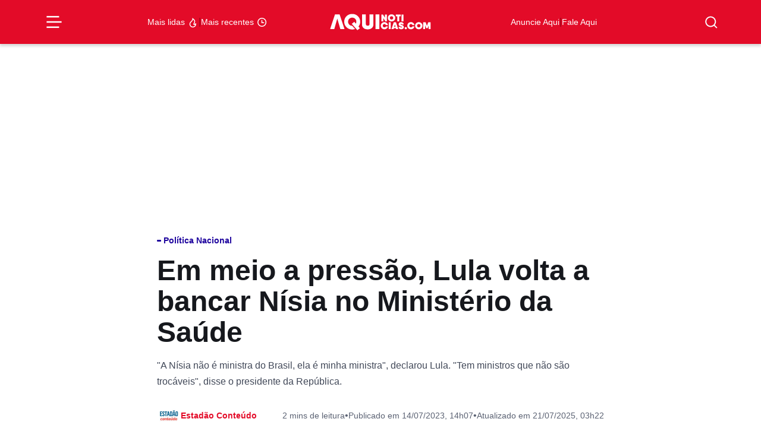

--- FILE ---
content_type: text/html; charset=UTF-8
request_url: https://aquinoticias.com/2023/07/em-meio-a-pressao-lula-volta-a-bancar-nisia-no-ministerio-da-saude/
body_size: 38543
content:
<!doctype html><html lang="pt-BR"><head><script data-no-optimize="1">var litespeed_docref=sessionStorage.getItem("litespeed_docref");litespeed_docref&&(Object.defineProperty(document,"referrer",{get:function(){return litespeed_docref}}),sessionStorage.removeItem("litespeed_docref"));</script> <meta charset="UTF-8" /><meta http-equiv="X-UA-Compatible" content="IE=edge"><meta http-equiv="content-type" content="text/html; charset=UTF-8" /><meta name="viewport" content="width=device-width, initial-scale=1, shrink-to-fit=no"><meta name="theme-color" content="#fff"><meta name="msapplication-TileColor" content="#fff"><link rel="pingback" href="https://aquinoticias.com/xmlrpc.php"><link rel="apple-touch-icon-precomposed" sizes="57x57" href="https://aquinoticias.com/wp-content/themes/nucleo-news/assets/img/ticon57.png" /><link rel="apple-touch-icon-precomposed" sizes="72x72" href="https://aquinoticias.com/wp-content/themes/nucleo-news/assets/img/ticon72.png" /><link rel="apple-touch-icon-precomposed" sizes="144x144" href="https://aquinoticias.com/wp-content/themes/nucleo-news/assets/img/ticon144.png" /><link rel="icon" type="image/png" sizes="32x32" href="https://aquinoticias.com/wp-content/themes/nucleo-news/assets/img/favicon32.png"><link rel="shortcut icon" type="image/ico" href="https://aquinoticias.com/wp-content/themes/nucleo-news/assets/img/favicon16.png" /> <script type="litespeed/javascript" data-src="https://cdn.taboola.com/webpush/publishers/1806378/taboola-push-sdk.js"></script> <meta name='robots' content='max-image-preview:large, noindex,follow' /><style>img:is([sizes="auto" i], [sizes^="auto," i]) { contain-intrinsic-size: 3000px 1500px }</style><title>Em meio a pressão, Lula volta a bancar Nísia no Ministério da Saúde - Aqui Notícias</title><meta name="description" content="O presidente Lula falou em diálogo com o Congresso, nesta sexta-feira (14), na cerimônia de sanção do novo programa Mais Médicos." /><link rel="canonical" href="https://aquinoticias.com/2023/07/em-meio-a-pressao-lula-volta-a-bancar-nisia-no-ministerio-da-saude/" /><meta property="og:locale" content="pt_BR" /><meta property="og:type" content="article" /><meta property="og:title" content="Em meio a pressão, Lula volta a bancar Nísia no Ministério da Saúde" /><meta property="og:description" content="O presidente Lula falou em diálogo com o Congresso, nesta sexta-feira (14), na cerimônia de sanção do novo programa Mais Médicos." /><meta property="og:url" content="https://aquinoticias.com/2023/07/em-meio-a-pressao-lula-volta-a-bancar-nisia-no-ministerio-da-saude/" /><meta property="og:site_name" content="Aqui Notícias" /><meta property="article:publisher" content="https://www.facebook.com/aquinoticiases/" /><meta property="article:published_time" content="2023-07-14T17:07:56+00:00" /><meta property="article:modified_time" content="2025-07-21T06:22:52+00:00" /><meta property="og:image" content="https://aquinoticias.com/wp-content/uploads/2023/07/nisiaminsiteriodasaude.jpg" /><meta property="og:image:width" content="850" /><meta property="og:image:height" content="509" /><meta property="og:image:type" content="image/jpeg" /><meta name="author" content="Estadão Conteúdo" /><meta name="twitter:card" content="summary_large_image" /><meta name="twitter:label1" content="Escrito por" /><meta name="twitter:data1" content="Estadão Conteúdo" /><meta name="twitter:label2" content="Est. tempo de leitura" /><meta name="twitter:data2" content="2 minutos" /> <script type="application/ld+json" class="yoast-schema-graph">{"@context":"https://schema.org","@graph":[{"@type":"NewsArticle","@id":"https://aquinoticias.com/2023/07/em-meio-a-pressao-lula-volta-a-bancar-nisia-no-ministerio-da-saude/#article","isPartOf":{"@id":"https://aquinoticias.com/2023/07/em-meio-a-pressao-lula-volta-a-bancar-nisia-no-ministerio-da-saude/"},"author":{"name":"Estadão Conteúdo","@id":"https://aquinoticias.com/#/schema/person/7e3693b737624231e0d230f8073ebb24"},"headline":"Em meio a pressão, Lula volta a bancar Nísia no Ministério da Saúde","datePublished":"2023-07-14T17:07:56+00:00","dateModified":"2025-07-21T06:22:52+00:00","mainEntityOfPage":{"@id":"https://aquinoticias.com/2023/07/em-meio-a-pressao-lula-volta-a-bancar-nisia-no-ministerio-da-saude/"},"wordCount":361,"publisher":{"@id":"https://aquinoticias.com/#organization"},"image":{"@id":"https://aquinoticias.com/2023/07/em-meio-a-pressao-lula-volta-a-bancar-nisia-no-ministerio-da-saude/#primaryimage"},"thumbnailUrl":"https://aquinoticias.com/wp-content/uploads/2023/07/nisiaminsiteriodasaude.jpg","keywords":["Governo Federal","Lula","Ministério da Saúde","Política"],"articleSection":["Política Nacional"],"inLanguage":"pt-BR","copyrightYear":"2023","copyrightHolder":{"@id":"https://aquinoticias.com/#organization"}},{"@type":"WebPage","@id":"https://aquinoticias.com/2023/07/em-meio-a-pressao-lula-volta-a-bancar-nisia-no-ministerio-da-saude/","url":"https://aquinoticias.com/2023/07/em-meio-a-pressao-lula-volta-a-bancar-nisia-no-ministerio-da-saude/","name":"Em meio a pressão, Lula volta a bancar Nísia no Ministério da Saúde - Aqui Notícias","isPartOf":{"@id":"https://aquinoticias.com/#website"},"primaryImageOfPage":{"@id":"https://aquinoticias.com/2023/07/em-meio-a-pressao-lula-volta-a-bancar-nisia-no-ministerio-da-saude/#primaryimage"},"image":{"@id":"https://aquinoticias.com/2023/07/em-meio-a-pressao-lula-volta-a-bancar-nisia-no-ministerio-da-saude/#primaryimage"},"thumbnailUrl":"https://aquinoticias.com/wp-content/uploads/2023/07/nisiaminsiteriodasaude.jpg","datePublished":"2023-07-14T17:07:56+00:00","dateModified":"2025-07-21T06:22:52+00:00","description":"O presidente Lula falou em diálogo com o Congresso, nesta sexta-feira (14), na cerimônia de sanção do novo programa Mais Médicos.","breadcrumb":{"@id":"https://aquinoticias.com/2023/07/em-meio-a-pressao-lula-volta-a-bancar-nisia-no-ministerio-da-saude/#breadcrumb"},"inLanguage":"pt-BR","potentialAction":[{"@type":"ReadAction","target":["https://aquinoticias.com/2023/07/em-meio-a-pressao-lula-volta-a-bancar-nisia-no-ministerio-da-saude/"]}]},{"@type":"ImageObject","inLanguage":"pt-BR","@id":"https://aquinoticias.com/2023/07/em-meio-a-pressao-lula-volta-a-bancar-nisia-no-ministerio-da-saude/#primaryimage","url":"https://aquinoticias.com/wp-content/uploads/2023/07/nisiaminsiteriodasaude.jpg","contentUrl":"https://aquinoticias.com/wp-content/uploads/2023/07/nisiaminsiteriodasaude.jpg","width":850,"height":509,"caption":"Foto: Antônio Cruz/ Agência Brasil"},{"@type":"BreadcrumbList","@id":"https://aquinoticias.com/2023/07/em-meio-a-pressao-lula-volta-a-bancar-nisia-no-ministerio-da-saude/#breadcrumb","itemListElement":[{"@type":"ListItem","position":1,"name":"Início","item":"https://aquinoticias.com/"},{"@type":"ListItem","position":2,"name":"Últimas Notícias","item":"https://aquinoticias.com/ultimas-aqui/"},{"@type":"ListItem","position":3,"name":"Política Nacional","item":"https://aquinoticias.com/politica-nacional/"},{"@type":"ListItem","position":4,"name":"Em meio a pressão, Lula volta a bancar Nísia no Ministério da Saúde"}]},{"@type":"WebSite","@id":"https://aquinoticias.com/#website","url":"https://aquinoticias.com/","name":"Aqui Notícias","description":"O Portal de Notícias do Sul Capixaba","publisher":{"@id":"https://aquinoticias.com/#organization"},"potentialAction":[{"@type":"SearchAction","target":{"@type":"EntryPoint","urlTemplate":"https://aquinoticias.com/?s={search_term_string}"},"query-input":{"@type":"PropertyValueSpecification","valueRequired":true,"valueName":"search_term_string"}}],"inLanguage":"pt-BR"},{"@type":"Organization","@id":"https://aquinoticias.com/#organization","name":"Aqui Noticias","url":"https://aquinoticias.com/","logo":{"@type":"ImageObject","inLanguage":"pt-BR","@id":"https://aquinoticias.com/#/schema/logo/image/","url":"https://aquinoticias.com/wp-content/uploads/2023/04/meta-og.jpg","contentUrl":"https://aquinoticias.com/wp-content/uploads/2023/04/meta-og.jpg","width":600,"height":601,"caption":"Aqui Noticias"},"image":{"@id":"https://aquinoticias.com/#/schema/logo/image/"},"sameAs":["https://www.facebook.com/aquinoticiases/","https://www.youtube.com/channel/UClCcZAXFa9_cHITQDYOMstg","https://www.instagram.com/aquinoticias/","https://news.google.com/publications/CAAqBwgKMKSBzQsw1JzkAw","https://www.tiktok.com/@aquinoticiases"],"email":"publicidade@aquinoticias.com","publishingPrinciples":"https://aquinoticias.com/principios-editoriais/"},{"@type":"Person","@id":"https://aquinoticias.com/#/schema/person/7e3693b737624231e0d230f8073ebb24","name":"Estadão Conteúdo","description":"O Estadão Conteúdo é referência na distribuição de notícias em tempo real no Brasil, com foco nos setores financeiro, econômico, político e corporativo.","url":"https://aquinoticias.com/autor/estadao/"}]}</script> <link rel='dns-prefetch' href='//ajax.googleapis.com' /><link rel='dns-prefetch' href='//www.googletagmanager.com' /><link rel='dns-prefetch' href='//fonts.googleapis.com' /><style id="litespeed-ccss">ul{box-sizing:border-box}:root{--wp--preset--font-size--normal:16px;--wp--preset--font-size--huge:42px}:where(figure){margin:0 0 1em}:root{--wp--preset--aspect-ratio--square:1;--wp--preset--aspect-ratio--4-3:4/3;--wp--preset--aspect-ratio--3-4:3/4;--wp--preset--aspect-ratio--3-2:3/2;--wp--preset--aspect-ratio--2-3:2/3;--wp--preset--aspect-ratio--16-9:16/9;--wp--preset--aspect-ratio--9-16:9/16;--wp--preset--color--black:#000000;--wp--preset--color--cyan-bluish-gray:#abb8c3;--wp--preset--color--white:#ffffff;--wp--preset--color--pale-pink:#f78da7;--wp--preset--color--vivid-red:#cf2e2e;--wp--preset--color--luminous-vivid-orange:#ff6900;--wp--preset--color--luminous-vivid-amber:#fcb900;--wp--preset--color--light-green-cyan:#7bdcb5;--wp--preset--color--vivid-green-cyan:#00d084;--wp--preset--color--pale-cyan-blue:#8ed1fc;--wp--preset--color--vivid-cyan-blue:#0693e3;--wp--preset--color--vivid-purple:#9b51e0;--wp--preset--gradient--vivid-cyan-blue-to-vivid-purple:linear-gradient(135deg,rgba(6,147,227,1) 0%,rgb(155,81,224) 100%);--wp--preset--gradient--light-green-cyan-to-vivid-green-cyan:linear-gradient(135deg,rgb(122,220,180) 0%,rgb(0,208,130) 100%);--wp--preset--gradient--luminous-vivid-amber-to-luminous-vivid-orange:linear-gradient(135deg,rgba(252,185,0,1) 0%,rgba(255,105,0,1) 100%);--wp--preset--gradient--luminous-vivid-orange-to-vivid-red:linear-gradient(135deg,rgba(255,105,0,1) 0%,rgb(207,46,46) 100%);--wp--preset--gradient--very-light-gray-to-cyan-bluish-gray:linear-gradient(135deg,rgb(238,238,238) 0%,rgb(169,184,195) 100%);--wp--preset--gradient--cool-to-warm-spectrum:linear-gradient(135deg,rgb(74,234,220) 0%,rgb(151,120,209) 20%,rgb(207,42,186) 40%,rgb(238,44,130) 60%,rgb(251,105,98) 80%,rgb(254,248,76) 100%);--wp--preset--gradient--blush-light-purple:linear-gradient(135deg,rgb(255,206,236) 0%,rgb(152,150,240) 100%);--wp--preset--gradient--blush-bordeaux:linear-gradient(135deg,rgb(254,205,165) 0%,rgb(254,45,45) 50%,rgb(107,0,62) 100%);--wp--preset--gradient--luminous-dusk:linear-gradient(135deg,rgb(255,203,112) 0%,rgb(199,81,192) 50%,rgb(65,88,208) 100%);--wp--preset--gradient--pale-ocean:linear-gradient(135deg,rgb(255,245,203) 0%,rgb(182,227,212) 50%,rgb(51,167,181) 100%);--wp--preset--gradient--electric-grass:linear-gradient(135deg,rgb(202,248,128) 0%,rgb(113,206,126) 100%);--wp--preset--gradient--midnight:linear-gradient(135deg,rgb(2,3,129) 0%,rgb(40,116,252) 100%);--wp--preset--font-size--small:13px;--wp--preset--font-size--medium:20px;--wp--preset--font-size--large:36px;--wp--preset--font-size--x-large:42px;--wp--preset--spacing--20:0.44rem;--wp--preset--spacing--30:0.67rem;--wp--preset--spacing--40:1rem;--wp--preset--spacing--50:1.5rem;--wp--preset--spacing--60:2.25rem;--wp--preset--spacing--70:3.38rem;--wp--preset--spacing--80:5.06rem;--wp--preset--shadow--natural:6px 6px 9px rgba(0, 0, 0, 0.2);--wp--preset--shadow--deep:12px 12px 50px rgba(0, 0, 0, 0.4);--wp--preset--shadow--sharp:6px 6px 0px rgba(0, 0, 0, 0.2);--wp--preset--shadow--outlined:6px 6px 0px -3px rgba(255, 255, 255, 1), 6px 6px rgba(0, 0, 0, 1);--wp--preset--shadow--crisp:6px 6px 0px rgba(0, 0, 0, 1)}.font-title-1{font-family:"Roboto",sans-serif;font-style:normal;font-size:3rem;line-height:1.1em;font-weight:800;letter-spacing:0}@media (max-width:992px){.font-title-1{font-size:calc(30px + (3rem - 30px)/2)}}@media (max-width:768px){.font-title-1{font-size:calc(30px + (3rem - 30px)/3)}}@media (max-width:576px){.font-title-1{font-size:30px;line-height:1.1em;font-weight:800;letter-spacing:0}}.font-title-4{font-family:"Roboto",sans-serif;font-style:normal;font-size:1.125rem;line-height:1.3em;font-weight:600;letter-spacing:0}@media (max-width:992px){.font-title-4{font-size:1.0625rem}}@media (max-width:768px){.font-title-4{font-size:1.0416666667rem}}@media (max-width:576px){.font-title-4{font-size:1rem;line-height:1.3em;font-weight:600;letter-spacing:.02em}}.font-title-6,#search-form .search-list li a{font-family:"Roboto",sans-serif;font-style:normal;font-size:.875rem;line-height:1.3em;font-weight:600;letter-spacing:0}@media (max-width:992px){.font-title-6,#search-form .search-list li a{font-size:.875rem}}@media (max-width:768px){.font-title-6,#search-form .search-list li a{font-size:.875rem}}@media (max-width:576px){.font-title-6,#search-form .search-list li a{font-size:.875rem;line-height:1.3em;font-weight:600;letter-spacing:0}}.font-body-2{font-family:"Roboto",sans-serif;font-style:normal;font-size:16px;line-height:1.7em;font-weight:400;letter-spacing:0}@media (max-width:992px){.font-body-2{font-size:16px}}@media (max-width:768px){.font-body-2{font-size:16px}}@media (max-width:576px){.font-body-2{font-size:16px;line-height:1.7em;font-weight:400;letter-spacing:0}}.font-body-3{font-family:"Roboto",sans-serif;font-style:normal;font-size:.875rem;line-height:1.7em;font-weight:400;letter-spacing:0}@media (max-width:992px){.font-body-3{font-size:.875rem}}@media (max-width:768px){.font-body-3{font-size:.875rem}}@media (max-width:576px){.font-body-3{font-size:.875rem;line-height:1.7em;font-weight:400;letter-spacing:0}}h1{margin-top:0;margin-bottom:.5rem;font-weight:500;line-height:1.2}h1{font-size:calc(1.375rem + 1.5vw)}@media (min-width:1200px){h1{font-size:2.5rem}}p{margin-top:0;margin-bottom:1rem}ul{padding-left:2rem}ul{margin-top:0;margin-bottom:1rem}b{font-weight:bolder}a{color:var(--bs-link-color);text-decoration:underline}figure{margin:0 0 1rem}img,svg{vertical-align:middle}button{border-radius:0}input,button{margin:0;font-family:inherit;font-size:inherit;line-height:inherit}button{text-transform:none}button,[type=submit]{-webkit-appearance:button}::-moz-focus-inner{padding:0;border-style:none}::-webkit-datetime-edit-fields-wrapper,::-webkit-datetime-edit-text,::-webkit-datetime-edit-minute,::-webkit-datetime-edit-hour-field,::-webkit-datetime-edit-day-field,::-webkit-datetime-edit-month-field,::-webkit-datetime-edit-year-field{padding:0}::-webkit-inner-spin-button{height:auto}::-webkit-search-decoration{-webkit-appearance:none}::-webkit-color-swatch-wrapper{padding:0}::file-selector-button{font:inherit;-webkit-appearance:button}.list-unstyled{padding-left:0;list-style:none}.img-fluid{max-width:100%;height:auto}.container-xl,.container-lg{--bs-gutter-x:1.5rem;--bs-gutter-y:0;width:100%;padding-right:calc(var(--bs-gutter-x)*.5);padding-left:calc(var(--bs-gutter-x)*.5);margin-right:auto;margin-left:auto}@media (min-width:992px){.container-lg{max-width:960px}}@media (min-width:1200px){.container-xl,.container-lg{max-width:1140px}}@media (min-width:1400px){.container-xl,.container-lg{max-width:1320px}}.grid{display:grid;grid-template-rows:repeat(var(--bs-rows,1),1fr);grid-template-columns:repeat(var(--bs-columns,12),1fr);gap:var(--bs-gap,1.5rem)}.grid .g-col-2{grid-column:auto/span 2}.grid .g-col-4{grid-column:auto/span 4}.grid .g-col-6{grid-column:auto/span 6}.grid .g-col-12{grid-column:auto/span 12}.grid .g-start-4{grid-column-start:4}.grid .g-start-11{grid-column-start:11}@media (min-width:768px){.grid .g-col-md-8{grid-column:auto/span 8}.grid .g-start-md-3{grid-column-start:3}}@media (min-width:992px){.grid .g-col-lg-1{grid-column:auto/span 1}.grid .g-col-lg-2{grid-column:auto/span 2}.grid .g-start-lg-6{grid-column-start:6}}.g-0{--bs-gutter-x:0}.g-0{--bs-gutter-y:0}.form-control{display:block;width:100%;padding:.375rem .75rem;font-size:1rem;font-weight:400;line-height:1.5;color:#15151e;background-color:#b9becb;background-clip:padding-box;border:1px solid #727e97;appearance:none;border-radius:.375rem}.form-control::-webkit-date-and-time-value{height:1.5em}.input-group{position:relative;display:flex;flex-wrap:wrap;align-items:stretch;width:100%}.input-group>.form-control{position:relative;flex:1 1 auto;width:1%;min-width:0}.input-group .btn{position:relative;z-index:2}.input-group:not(.has-validation)>:not(:last-child):not(.dropdown-toggle):not(.dropdown-menu):not(.form-floating){border-top-right-radius:0;border-bottom-right-radius:0}.input-group>:not(:first-child):not(.dropdown-menu):not(.valid-tooltip):not(.valid-feedback):not(.invalid-tooltip):not(.invalid-feedback){margin-left:-1px;border-top-left-radius:0;border-bottom-left-radius:0}.btn{--bs-btn-padding-x:0.75rem;--bs-btn-padding-y:0.375rem;--bs-btn-font-family:;--bs-btn-font-size:1rem;--bs-btn-font-weight:700;--bs-btn-line-height:1.5;--bs-btn-color:#15151e;--bs-btn-bg:transparent;--bs-btn-border-width:1px;--bs-btn-border-color:transparent;--bs-btn-border-radius:0.375rem;--bs-btn-hover-border-color:transparent;--bs-btn-box-shadow:inset 0 1px 0 rgba(255, 255, 255, 0.15), 0 1px 1px rgba(28, 28, 40, 0.075);--bs-btn-disabled-opacity:0.65;--bs-btn-focus-box-shadow:0 0 0 0.25rem rgba(var(--bs-btn-focus-shadow-rgb), .5);display:inline-block;padding:var(--bs-btn-padding-y) var(--bs-btn-padding-x);font-family:var(--bs-btn-font-family);font-size:var(--bs-btn-font-size);font-weight:var(--bs-btn-font-weight);line-height:var(--bs-btn-line-height);color:var(--bs-btn-color);text-align:center;text-decoration:none;vertical-align:middle;border:var(--bs-btn-border-width) solid var(--bs-btn-border-color);border-radius:var(--bs-btn-border-radius);background-color:var(--bs-btn-bg)}.btn-primary{--bs-btn-color:rgb(255, 255, 255);--bs-btn-bg:#E30B28;--bs-btn-border-color:#E30B28;--bs-btn-hover-color:rgb(255, 255, 255);--bs-btn-hover-bg:#c10922;--bs-btn-hover-border-color:#b60920;--bs-btn-focus-shadow-rgb:231, 48, 72;--bs-btn-active-color:rgb(255, 255, 255);--bs-btn-active-bg:#b60920;--bs-btn-active-border-color:#aa081e;--bs-btn-active-shadow:inset 0 3px 5px rgba(28, 28, 40, 0.125);--bs-btn-disabled-color:rgb(255, 255, 255);--bs-btn-disabled-bg:#E30B28;--bs-btn-disabled-border-color:#E30B28}.btn-white{--bs-btn-color:#E30B28;--bs-btn-bg:rgb(255, 255, 255);--bs-btn-border-color:rgb(255, 255, 255);--bs-btn-hover-color:#E30B28;--bs-btn-hover-bg:white;--bs-btn-hover-border-color:white;--bs-btn-focus-shadow-rgb:251, 218, 223;--bs-btn-active-color:#E30B28;--bs-btn-active-bg:white;--bs-btn-active-border-color:white;--bs-btn-active-shadow:inset 0 3px 5px rgba(28, 28, 40, 0.125);--bs-btn-disabled-color:#E30B28;--bs-btn-disabled-bg:rgb(255, 255, 255);--bs-btn-disabled-border-color:rgb(255, 255, 255)}.btn-link{--bs-btn-font-weight:400;--bs-btn-color:var(--bs-link-color);--bs-btn-bg:transparent;--bs-btn-border-color:transparent;--bs-btn-hover-color:var(--bs-link-hover-color);--bs-btn-hover-border-color:transparent;--bs-btn-active-color:var(--bs-link-hover-color);--bs-btn-active-border-color:transparent;--bs-btn-disabled-color:#414858;--bs-btn-disabled-border-color:transparent;--bs-btn-box-shadow:none;--bs-btn-focus-shadow-rgb:231, 48, 72;text-decoration:underline}.btn-sm{--bs-btn-padding-y:0.25rem;--bs-btn-padding-x:0.5rem;--bs-btn-font-size:0.875rem;--bs-btn-border-radius:0.25rem}.modal-title{margin-bottom:0;line-height:var(--bs-modal-title-line-height)}.modal-body{position:relative;flex:1 1 auto;padding:var(--bs-modal-padding)}.offcanvas-header{display:flex;align-items:center;justify-content:space-between;padding:var(--bs-offcanvas-padding-y) var(--bs-offcanvas-padding-x)}.offcanvas-body{flex-grow:1;padding:var(--bs-offcanvas-padding-y) var(--bs-offcanvas-padding-x);overflow-y:auto}.d-flex{display:flex!important}.d-none{display:none!important}.position-relative{position:relative!important}.position-sticky{position:sticky!important}.border{border:var(--bs-border-width) var(--bs-border-style) var(--bs-border-color)!important}.border-0{border:0!important}.border-light{--bs-border-opacity:1;border-color:rgba(var(--bs-light-rgb),var(--bs-border-opacity))!important}.w-75{width:75%!important}.w-100{width:100%!important}.h-100{height:100%!important}.flex-1{flex:1!important}.flex-column{flex-direction:column!important}.justify-content-start{justify-content:flex-start!important}.justify-content-end{justify-content:flex-end!important}.justify-content-center{justify-content:center!important}.justify-content-between{justify-content:space-between!important}.align-items-start{align-items:flex-start!important}.align-items-center{align-items:center!important}.m-0{margin:0!important}.mx-3{margin-right:1rem!important;margin-left:1rem!important}.my-6{margin-top:2.5rem!important;margin-bottom:2.5rem!important}.mt-2{margin-top:.5rem!important}.mt-3{margin-top:1rem!important}.mt-4{margin-top:1.5rem!important}.mb-2{margin-bottom:.5rem!important}.mb-4{margin-bottom:1.5rem!important}.p-0{padding:0!important}.px-3{padding-right:1rem!important;padding-left:1rem!important}.py-1{padding-top:.25rem!important;padding-bottom:.25rem!important}.py-2{padding-top:.5rem!important;padding-bottom:.5rem!important}.py-3{padding-top:1rem!important;padding-bottom:1rem!important}.pt-2{padding-top:.5rem!important}.pt-6{padding-top:2.5rem!important}.pb-2{padding-bottom:.5rem!important}.pb-3{padding-bottom:1rem!important}.gap-0{gap:0!important}.gap-1{gap:.25rem!important}.gap-2{gap:.5rem!important}.gap-3{gap:1rem!important}.gap-5{gap:2rem!important}.text-decoration-none{text-decoration:none!important}.text-primary{--bs-text-opacity:1;color:rgba(var(--bs-primary-rgb),var(--bs-text-opacity))!important}.text-primary-dark{--bs-text-opacity:1;color:rgba(var(--bs-primary-dark-rgb),var(--bs-text-opacity))!important}.text-white{--bs-text-opacity:1;color:rgba(var(--bs-white-rgb),var(--bs-text-opacity))!important}.bg-primary{--bs-bg-opacity:1;background-color:rgba(var(--bs-primary-rgb),var(--bs-bg-opacity))!important}.bg-white{--bs-bg-opacity:1;background-color:rgba(var(--bs-white-rgb),var(--bs-bg-opacity))!important}.rounded{border-radius:var(--bs-border-radius)!important}.rounded-1{border-radius:var(--bs-border-radius-sm)!important}.rounded-circle{border-radius:50%!important}@media (min-width:768px){.d-md-none{display:none!important}.border-md-0{border:0!important}.flex-md-row{flex-direction:row!important}.align-items-md-center{align-items:center!important}.px-md-0{padding-right:0!important;padding-left:0!important}.py-md-0{padding-top:0!important;padding-bottom:0!important}.py-md-3{padding-top:1rem!important;padding-bottom:1rem!important}}@media (min-width:992px){.d-lg-flex{display:flex!important}}@media (min-width:1200px){.px-xl-0{padding-right:0!important;padding-left:0!important}}#menu-burger{background-color:#fff0;border:none;display:flex;padding:0}#menu-burger .line{fill:none;stroke:#fff;stroke-width:6}#menu-burger .line1,#menu-burger .line3{stroke-dasharray:50 207;stroke-width:6}#menu-burger .line2{stroke-dasharray:60;stroke-width:6;stroke-dashoffset:0}#menu-mobile{border-top:1px solid #e30b28;position:fixed;top:0;left:-272px;width:272px;max-width:80vw;height:100vh;z-index:99999999999;overflow-x:hidden;overflow-y:auto;background-color:#fff}#menu-mobile .offcanvas-close{position:absolute;top:.5rem;right:.5rem;padding:0}#menu-mobile .offcanvas-body .sub-parent,#menu-mobile .offcanvas-body a{display:flex;flex-direction:row;align-items:center;justify-content:left;padding:.5rem 1rem;--cat-color:#E30B28}#menu-mobile .offcanvas-body .sub-menu{background:#fff0;overflow:hidden;height:0;opacity:0;background:#fff}#menu-mobile .offcanvas-body .sub-parent{position:relative}#menu-mobile .offcanvas-body .sub-parent::after{content:"";position:absolute;width:7px;height:12px;background-image:url(data:image/svg+xml;charset=UTF-8,%3csvg\ width=%277%27\ height=%2712%27\ viewBox=%270\ 0\ 7\ 12%27\ fill=%27none%27\ xmlns=%27http://www.w3.org/2000/svg%27%3e%3cpath\ fill-rule=%27evenodd%27\ clip-rule=%27evenodd%27\ d=%27M4.82939\ 5.91481L0\ 1.0853L1.08533\ 0L7\ 5.91482L1.08532\ 11.8295L6.99861e-06\ 10.7442L4.82939\ 5.91481Z%27\ fill=%27%23858585%27/%3e%3c/svg%3e);background-repeat:no-repeat;right:1rem;top:.6875rem}.header-topo{box-shadow:0 4px 4px rgb(0 0 0/.15);z-index:10;top:0}.popup-shadow{background-color:rgb(21 21 30/.8);backdrop-filter:blur(2px);opacity:0;visibility:hidden;height:100vh;width:100vw;display:flex;position:fixed;left:0;top:0;z-index:9}#search-form{position:fixed;top:0vh;left:calc(50vw - 15.625rem);width:500px;max-width:100%;opacity:0;visibility:hidden;z-index:10}@media (max-width:768px){#search-form{left:5%;width:90%}}#search-form .input-group{display:flex;align-items:center;justify-content:center;flex-direction:row;box-shadow:0 13px 11px -11px rgb(0 0 0/.25);background-color:#fff;border-radius:.5rem}#search-form input{flex:1;height:3.75rem;padding-left:1rem;background:#fff;border:none}#search-form button{padding:0;display:flex;align-items:center;justify-content:center;flex-direction:row;width:3.75rem;height:3.75rem;outline:none;border:none;border-radius:.5rem}#search-form .search-list{box-shadow:0 13px 11px -11px rgb(0 0 0/.25);background-color:#fff;border-radius:.5rem;display:flex;flex-direction:column;gap:0;padding:.5rem;opacity:0;transform:translateY(10px)}#search-form .search-list li{list-style-type:none;padding-inline-start:0;display:flex;width:100%}#search-form .search-list li a{display:flex;padding:.5rem 1rem;border-radius:6px;color:#2b303b;text-decoration:none;width:100%}.category-tag{--cat-color:#E30B28;color:var(--cat-color)}.category-tag::before{content:"";width:.5em;height:.25em;border-radius:.5rem;background:var(--cat-color);display:inline-block;margin-right:.3125em;margin-bottom:.1875em}ul{padding-inline-start:0}.btn{font-weight:500}:is(.wp-block-post-content,#page .page-content,#single .single-content) *{font-family:"Roboto",sans-serif}@media (max-width:768px){.single .single-thumbnail figure{margin:0-16px}.single .single-thumbnail figure img{border-radius:0!important}}.single .single-heading-bottom{overflow:auto}@media screen and (max-width:768px){.single .single-heading-bottom{margin:0-16px;padding:0 16px}}.single .single-heading-bottom-items{min-width:fit-content}.single .single-heading-bottom p{white-space:nowrap;border-radius:6px;justify-content:center;display:flex;flex-wrap:nowrap;align-items:center;text-align:center}#menu-burger,#search-btn{color:#fff!important}#nucleo-cookies-modal{z-index:100000000000000000;display:none;opacity:0;visibility:hidden}#nucleo-cookies-modal.template-fino{position:fixed;width:auto;bottom:2rem;left:1rem;right:1rem}#nucleo-cookies-modal.template-fino .modal-container{overflow:hidden;background:var(--bs-white);padding:1rem;border-radius:var(--bs-border-radius);border:1px solid var(--bs-gray-50);box-shadow:inset 0 1px 0 rgba(var(--bs-light-rgb),.15),0 1px 3px rgba(var(--bs-gray-rgb),.05),0 2px 6px rgba(var(--bs-gray-rgb),.1),0 6px 10px -2px rgba(var(--bs-gray-rgb),.05)}body.has__nucleo-ads-bg .nucleo-ads-content{width:100%;max-width:1320px;background-color:#f1f1f1}.nucleo-ads{margin-top:var(--desktop-margin-top);margin-bottom:var(--desktop-margin-bottom)}@media screen and (max-width:992px){.nucleo-ads{margin-top:var(--mobile-margin-top);margin-bottom:var(--mobile-margin-bottom)}}.nucleo-ads-content{min-height:var(--desktop-height);min-width:var(--desktop-width)}@media screen and (max-width:992px){.nucleo-ads-content{min-height:var(--mobile-height);min-width:var(--mobile-width)}}</style><link rel="preload" data-asynced="1" data-optimized="2" as="style" onload="this.onload=null;this.rel='stylesheet'" href="https://aquinoticias.com/wp-content/litespeed/css/ba145e8dcd54b4d9b098700054c35bd3.css?ver=5c952" /><script type="litespeed/javascript">!function(a){"use strict";var b=function(b,c,d){function e(a){return h.body?a():void setTimeout(function(){e(a)})}function f(){i.addEventListener&&i.removeEventListener("load",f),i.media=d||"all"}var g,h=a.document,i=h.createElement("link");if(c)g=c;else{var j=(h.body||h.getElementsByTagName("head")[0]).childNodes;g=j[j.length-1]}var k=h.styleSheets;i.rel="stylesheet",i.href=b,i.media="only x",e(function(){g.parentNode.insertBefore(i,c?g:g.nextSibling)});var l=function(a){for(var b=i.href,c=k.length;c--;)if(k[c].href===b)return a();setTimeout(function(){l(a)})};return i.addEventListener&&i.addEventListener("load",f),i.onloadcssdefined=l,l(f),i};"undefined"!=typeof exports?exports.loadCSS=b:a.loadCSS=b}("undefined"!=typeof global?global:this);!function(a){if(a.loadCSS){var b=loadCSS.relpreload={};if(b.support=function(){try{return a.document.createElement("link").relList.supports("preload")}catch(b){return!1}},b.poly=function(){for(var b=a.document.getElementsByTagName("link"),c=0;c<b.length;c++){var d=b[c];"preload"===d.rel&&"style"===d.getAttribute("as")&&(a.loadCSS(d.href,d,d.getAttribute("media")),d.rel=null)}},!b.support()){b.poly();var c=a.setInterval(b.poly,300);a.addEventListener&&a.addEventListener("load",function(){b.poly(),a.clearInterval(c)}),a.attachEvent&&a.attachEvent("onload",function(){a.clearInterval(c)})}}}(this);</script> <style id='classic-theme-styles-inline-css' type='text/css'>/*! This file is auto-generated */
.wp-block-button__link{color:#fff;background-color:#32373c;border-radius:9999px;box-shadow:none;text-decoration:none;padding:calc(.667em + 2px) calc(1.333em + 2px);font-size:1.125em}.wp-block-file__button{background:#32373c;color:#fff;text-decoration:none}</style><style id='global-styles-inline-css' type='text/css'>:root{--wp--preset--aspect-ratio--square: 1;--wp--preset--aspect-ratio--4-3: 4/3;--wp--preset--aspect-ratio--3-4: 3/4;--wp--preset--aspect-ratio--3-2: 3/2;--wp--preset--aspect-ratio--2-3: 2/3;--wp--preset--aspect-ratio--16-9: 16/9;--wp--preset--aspect-ratio--9-16: 9/16;--wp--preset--color--black: #000000;--wp--preset--color--cyan-bluish-gray: #abb8c3;--wp--preset--color--white: #ffffff;--wp--preset--color--pale-pink: #f78da7;--wp--preset--color--vivid-red: #cf2e2e;--wp--preset--color--luminous-vivid-orange: #ff6900;--wp--preset--color--luminous-vivid-amber: #fcb900;--wp--preset--color--light-green-cyan: #7bdcb5;--wp--preset--color--vivid-green-cyan: #00d084;--wp--preset--color--pale-cyan-blue: #8ed1fc;--wp--preset--color--vivid-cyan-blue: #0693e3;--wp--preset--color--vivid-purple: #9b51e0;--wp--preset--gradient--vivid-cyan-blue-to-vivid-purple: linear-gradient(135deg,rgba(6,147,227,1) 0%,rgb(155,81,224) 100%);--wp--preset--gradient--light-green-cyan-to-vivid-green-cyan: linear-gradient(135deg,rgb(122,220,180) 0%,rgb(0,208,130) 100%);--wp--preset--gradient--luminous-vivid-amber-to-luminous-vivid-orange: linear-gradient(135deg,rgba(252,185,0,1) 0%,rgba(255,105,0,1) 100%);--wp--preset--gradient--luminous-vivid-orange-to-vivid-red: linear-gradient(135deg,rgba(255,105,0,1) 0%,rgb(207,46,46) 100%);--wp--preset--gradient--very-light-gray-to-cyan-bluish-gray: linear-gradient(135deg,rgb(238,238,238) 0%,rgb(169,184,195) 100%);--wp--preset--gradient--cool-to-warm-spectrum: linear-gradient(135deg,rgb(74,234,220) 0%,rgb(151,120,209) 20%,rgb(207,42,186) 40%,rgb(238,44,130) 60%,rgb(251,105,98) 80%,rgb(254,248,76) 100%);--wp--preset--gradient--blush-light-purple: linear-gradient(135deg,rgb(255,206,236) 0%,rgb(152,150,240) 100%);--wp--preset--gradient--blush-bordeaux: linear-gradient(135deg,rgb(254,205,165) 0%,rgb(254,45,45) 50%,rgb(107,0,62) 100%);--wp--preset--gradient--luminous-dusk: linear-gradient(135deg,rgb(255,203,112) 0%,rgb(199,81,192) 50%,rgb(65,88,208) 100%);--wp--preset--gradient--pale-ocean: linear-gradient(135deg,rgb(255,245,203) 0%,rgb(182,227,212) 50%,rgb(51,167,181) 100%);--wp--preset--gradient--electric-grass: linear-gradient(135deg,rgb(202,248,128) 0%,rgb(113,206,126) 100%);--wp--preset--gradient--midnight: linear-gradient(135deg,rgb(2,3,129) 0%,rgb(40,116,252) 100%);--wp--preset--font-size--small: 13px;--wp--preset--font-size--medium: 20px;--wp--preset--font-size--large: 36px;--wp--preset--font-size--x-large: 42px;--wp--preset--spacing--20: 0.44rem;--wp--preset--spacing--30: 0.67rem;--wp--preset--spacing--40: 1rem;--wp--preset--spacing--50: 1.5rem;--wp--preset--spacing--60: 2.25rem;--wp--preset--spacing--70: 3.38rem;--wp--preset--spacing--80: 5.06rem;--wp--preset--shadow--natural: 6px 6px 9px rgba(0, 0, 0, 0.2);--wp--preset--shadow--deep: 12px 12px 50px rgba(0, 0, 0, 0.4);--wp--preset--shadow--sharp: 6px 6px 0px rgba(0, 0, 0, 0.2);--wp--preset--shadow--outlined: 6px 6px 0px -3px rgba(255, 255, 255, 1), 6px 6px rgba(0, 0, 0, 1);--wp--preset--shadow--crisp: 6px 6px 0px rgba(0, 0, 0, 1);}:where(.is-layout-flex){gap: 0.5em;}:where(.is-layout-grid){gap: 0.5em;}body .is-layout-flex{display: flex;}.is-layout-flex{flex-wrap: wrap;align-items: center;}.is-layout-flex > :is(*, div){margin: 0;}body .is-layout-grid{display: grid;}.is-layout-grid > :is(*, div){margin: 0;}:where(.wp-block-columns.is-layout-flex){gap: 2em;}:where(.wp-block-columns.is-layout-grid){gap: 2em;}:where(.wp-block-post-template.is-layout-flex){gap: 1.25em;}:where(.wp-block-post-template.is-layout-grid){gap: 1.25em;}.has-black-color{color: var(--wp--preset--color--black) !important;}.has-cyan-bluish-gray-color{color: var(--wp--preset--color--cyan-bluish-gray) !important;}.has-white-color{color: var(--wp--preset--color--white) !important;}.has-pale-pink-color{color: var(--wp--preset--color--pale-pink) !important;}.has-vivid-red-color{color: var(--wp--preset--color--vivid-red) !important;}.has-luminous-vivid-orange-color{color: var(--wp--preset--color--luminous-vivid-orange) !important;}.has-luminous-vivid-amber-color{color: var(--wp--preset--color--luminous-vivid-amber) !important;}.has-light-green-cyan-color{color: var(--wp--preset--color--light-green-cyan) !important;}.has-vivid-green-cyan-color{color: var(--wp--preset--color--vivid-green-cyan) !important;}.has-pale-cyan-blue-color{color: var(--wp--preset--color--pale-cyan-blue) !important;}.has-vivid-cyan-blue-color{color: var(--wp--preset--color--vivid-cyan-blue) !important;}.has-vivid-purple-color{color: var(--wp--preset--color--vivid-purple) !important;}.has-black-background-color{background-color: var(--wp--preset--color--black) !important;}.has-cyan-bluish-gray-background-color{background-color: var(--wp--preset--color--cyan-bluish-gray) !important;}.has-white-background-color{background-color: var(--wp--preset--color--white) !important;}.has-pale-pink-background-color{background-color: var(--wp--preset--color--pale-pink) !important;}.has-vivid-red-background-color{background-color: var(--wp--preset--color--vivid-red) !important;}.has-luminous-vivid-orange-background-color{background-color: var(--wp--preset--color--luminous-vivid-orange) !important;}.has-luminous-vivid-amber-background-color{background-color: var(--wp--preset--color--luminous-vivid-amber) !important;}.has-light-green-cyan-background-color{background-color: var(--wp--preset--color--light-green-cyan) !important;}.has-vivid-green-cyan-background-color{background-color: var(--wp--preset--color--vivid-green-cyan) !important;}.has-pale-cyan-blue-background-color{background-color: var(--wp--preset--color--pale-cyan-blue) !important;}.has-vivid-cyan-blue-background-color{background-color: var(--wp--preset--color--vivid-cyan-blue) !important;}.has-vivid-purple-background-color{background-color: var(--wp--preset--color--vivid-purple) !important;}.has-black-border-color{border-color: var(--wp--preset--color--black) !important;}.has-cyan-bluish-gray-border-color{border-color: var(--wp--preset--color--cyan-bluish-gray) !important;}.has-white-border-color{border-color: var(--wp--preset--color--white) !important;}.has-pale-pink-border-color{border-color: var(--wp--preset--color--pale-pink) !important;}.has-vivid-red-border-color{border-color: var(--wp--preset--color--vivid-red) !important;}.has-luminous-vivid-orange-border-color{border-color: var(--wp--preset--color--luminous-vivid-orange) !important;}.has-luminous-vivid-amber-border-color{border-color: var(--wp--preset--color--luminous-vivid-amber) !important;}.has-light-green-cyan-border-color{border-color: var(--wp--preset--color--light-green-cyan) !important;}.has-vivid-green-cyan-border-color{border-color: var(--wp--preset--color--vivid-green-cyan) !important;}.has-pale-cyan-blue-border-color{border-color: var(--wp--preset--color--pale-cyan-blue) !important;}.has-vivid-cyan-blue-border-color{border-color: var(--wp--preset--color--vivid-cyan-blue) !important;}.has-vivid-purple-border-color{border-color: var(--wp--preset--color--vivid-purple) !important;}.has-vivid-cyan-blue-to-vivid-purple-gradient-background{background: var(--wp--preset--gradient--vivid-cyan-blue-to-vivid-purple) !important;}.has-light-green-cyan-to-vivid-green-cyan-gradient-background{background: var(--wp--preset--gradient--light-green-cyan-to-vivid-green-cyan) !important;}.has-luminous-vivid-amber-to-luminous-vivid-orange-gradient-background{background: var(--wp--preset--gradient--luminous-vivid-amber-to-luminous-vivid-orange) !important;}.has-luminous-vivid-orange-to-vivid-red-gradient-background{background: var(--wp--preset--gradient--luminous-vivid-orange-to-vivid-red) !important;}.has-very-light-gray-to-cyan-bluish-gray-gradient-background{background: var(--wp--preset--gradient--very-light-gray-to-cyan-bluish-gray) !important;}.has-cool-to-warm-spectrum-gradient-background{background: var(--wp--preset--gradient--cool-to-warm-spectrum) !important;}.has-blush-light-purple-gradient-background{background: var(--wp--preset--gradient--blush-light-purple) !important;}.has-blush-bordeaux-gradient-background{background: var(--wp--preset--gradient--blush-bordeaux) !important;}.has-luminous-dusk-gradient-background{background: var(--wp--preset--gradient--luminous-dusk) !important;}.has-pale-ocean-gradient-background{background: var(--wp--preset--gradient--pale-ocean) !important;}.has-electric-grass-gradient-background{background: var(--wp--preset--gradient--electric-grass) !important;}.has-midnight-gradient-background{background: var(--wp--preset--gradient--midnight) !important;}.has-small-font-size{font-size: var(--wp--preset--font-size--small) !important;}.has-medium-font-size{font-size: var(--wp--preset--font-size--medium) !important;}.has-large-font-size{font-size: var(--wp--preset--font-size--large) !important;}.has-x-large-font-size{font-size: var(--wp--preset--font-size--x-large) !important;}
:where(.wp-block-post-template.is-layout-flex){gap: 1.25em;}:where(.wp-block-post-template.is-layout-grid){gap: 1.25em;}
:where(.wp-block-columns.is-layout-flex){gap: 2em;}:where(.wp-block-columns.is-layout-grid){gap: 2em;}
:root :where(.wp-block-pullquote){font-size: 1.5em;line-height: 1.6;}</style><link data-no-optimize="1" rel='stylesheet' id='load-nucleo-css' href='https://aquinoticias.com/wp-content/themes/nucleo-news/assets/dist/css/load-nucleo.min.css' type='text/css' media='all' /><link rel='stylesheet' id='nucleo-popup-maker-css' href='https://aquinoticias.com/wp-content/plugins/plugin-nucleo-popup-maker/assets/dist/main.min.css' type='text/css' media='' /> <script type="litespeed/javascript" data-src="https://www.googletagmanager.com/gtag/js?id=GT-55N7MMW" id="google_gtagjs-js"></script> <script id="google_gtagjs-js-after" type="litespeed/javascript">window.dataLayer=window.dataLayer||[];function gtag(){dataLayer.push(arguments)}
gtag("set","linker",{"domains":["aquinoticias.com"]});gtag("js",new Date());gtag("set","developer_id.dZTNiMT",!0);gtag("config","GT-55N7MMW")</script> <link rel="https://api.w.org/" href="https://aquinoticias.com/wp-json/" /><link rel="alternate" title="JSON" type="application/json" href="https://aquinoticias.com/wp-json/wp/v2/posts/609820" /><link rel='shortlink' href='https://aquinoticias.com/?p=609820' /><meta name="generator" content="Site Kit by Google 1.168.0" /><style id="nucleo-ads-global">/*!*********************************************************************************************************************************************************************************************************************************************************!*\
  !*** css ./node_modules/css-loader/dist/cjs.js??ruleSet[1].rules[0].use[1]!./node_modules/postcss-loader/dist/cjs.js??ruleSet[1].rules[0].use[2]!./node_modules/sass-loader/dist/cjs.js??ruleSet[1].rules[0].use[3]!./assets/dev/sass/style-front.scss ***!
  \*********************************************************************************************************************************************************************************************************************************************************/
body.has__nucleo-ads-bg .nucleo-ads-content{width:100%;max-width:1320px;background-color:#f1f1f1}.nucleo-ads-bottom-anchor,.nucleo-ads-sticky,.nucleo-ads{margin-top:var(--desktop-margin-top);margin-bottom:var(--desktop-margin-bottom)}@media screen and (max-width: 992px){.nucleo-ads-bottom-anchor,.nucleo-ads-sticky,.nucleo-ads{margin-top:var(--mobile-margin-top);margin-bottom:var(--mobile-margin-bottom)}}.nucleo-ads-bottom-anchor-content,.nucleo-ads-sticky-content,.nucleo-ads-content{min-height:var(--desktop-height);min-width:var(--desktop-width)}@media screen and (max-width: 992px){.nucleo-ads-bottom-anchor-content,.nucleo-ads-sticky-content,.nucleo-ads-content{min-height:var(--mobile-height);min-width:var(--mobile-width)}}</style><style id="nucleo-ads-bottom">/*!*****************************************************************************************************************************************************************************************************************************************************************!*\
  !*** css ./node_modules/css-loader/dist/cjs.js??ruleSet[1].rules[0].use[1]!./node_modules/postcss-loader/dist/cjs.js??ruleSet[1].rules[0].use[2]!./node_modules/sass-loader/dist/cjs.js??ruleSet[1].rules[0].use[3]!./assets/dev/sass/style-bottom-anchor.scss ***!
  \*****************************************************************************************************************************************************************************************************************************************************************/
.nucleo-ads-bottom-anchor{position:fixed;z-index:1000;bottom:0;left:0;width:100%;display:flex;justify-content:center;transition:all .3s ease-out}.nucleo-ads-bottom-anchor.--active{transform:translateY(0) !important;visibility:visible !important}.nucleo-ads-bottom-anchor .nucleo-ads-bottom-anchor-content{width:fit-content;position:relative}.nucleo-ads-bottom-anchor .nucleo-ads-bottom-anchor-close{position:absolute;top:-38px;right:0;cursor:pointer;border:1px solid #b6b5b5;background:hsla(0,0%,100%,.3764705882);backdrop-filter:blur(8px);border-radius:50%;width:32px;height:32px;display:flex;align-items:center;justify-content:center}.nucleo-ads-bottom-anchor .nucleo-ads{margin:0 !important}</style><style id="nucleo-ads-sticky">/*!**********************************************************************************************************************************************************************************************************************************************************!*\
  !*** css ./node_modules/css-loader/dist/cjs.js??ruleSet[1].rules[0].use[1]!./node_modules/postcss-loader/dist/cjs.js??ruleSet[1].rules[0].use[2]!./node_modules/sass-loader/dist/cjs.js??ruleSet[1].rules[0].use[3]!./assets/dev/sass/style-sticky.scss ***!
  \**********************************************************************************************************************************************************************************************************************************************************/
.nucleo-ads-sticky{position:sticky;z-index:1000;width:100%;display:flex;justify-content:center;transition:all .3s ease-out}.nucleo-ads-sticky .nucleo-ads-bottom-anchor-content{width:fit-content;position:relative}.nucleo-ads-sticky .nucleo-ads{margin:0 !important}</style><style id="nucleo-ads-intext">/*!**********************************************************************************************************************************************************************************************************************************************************!*\
  !*** css ./node_modules/css-loader/dist/cjs.js??ruleSet[1].rules[0].use[1]!./node_modules/postcss-loader/dist/cjs.js??ruleSet[1].rules[0].use[2]!./node_modules/sass-loader/dist/cjs.js??ruleSet[1].rules[0].use[3]!./assets/dev/sass/style-intext.scss ***!
  \**********************************************************************************************************************************************************************************************************************************************************/
.nucleo-ads-intext-label{border-top:1px solid #e1e1e1;padding-top:12px;border-bottom:1px solid #e1e1e1;padding-bottom:12px}.nucleo-ads-intext-label::before{content:"Continua após a publicidade";display:block;font-size:10px;text-align:center;position:absolute;top:-7px;text-transform:uppercase;background-color:#fff;padding:0 10px;z-index:1;color:#6e6e6e}</style><script type="litespeed/javascript">window._taboola=window._taboola||[];_taboola.push({article:'auto'});_taboola.push({listenTo:'render',handler:function(p){TRC.modDebug.logMessageToServer(2,"wordpress-integ")}});_taboola.push({additional_data:{sdkd:{"os":"Wordpress","osv":"6.8.2","php_ver":"8.1.31","sdkt":"Taboola Wordpress Plugin","sdkv":"3.0.2","loc_mid":"","loc_home":""}}});!function(e,f,u){e.async=1;e.src=u;f.parentNode.insertBefore(e,f)}(document.createElement('script'),document.getElementsByTagName('script')[0],'//cdn.taboola.com/libtrc/aquinoticias-publisher/loader.js')</script><link rel="preload" as="image" href="https://aquinoticias.com/wp-content/uploads/2023/07/nisiaminsiteriodasaude.jpg" fetchpriority="high"></head><body class="wp-singular post-template-default single single-post postid-609820 single-format-standard wp-theme-nucleo-news user-select-none debug-enable" ><header class="header-topo position-sticky w-100"><div class="header-topo-main bg-primary py-1 py-md-3"><div class=" "><div class=" container-xl px-3 px-xl-0"><div class="grid"><div class="header-topo-burger g-col-2 g-col-lg-1 p-0 d-flex justify-content-start align-items-center">
<button title="Menu" id="menu-burger" class="btn btn-link d-flex align-items-center justify-content-center text-white hover hover-opacity-75 btn-sm p-0 text-decoration-none"
aria-label="Menu">
<svg width="42" height="42" viewBox="0 0 100 100">
<path class="line line1"
d="M 20,29.000046 H 80.000231 C 80.000231,29.000046 94.498839,28.817352 94.532987,66.711331 94.543142,77.980673 90.966081,81.670246 85.259173,81.668997 79.552261,81.667751 75.000211,74.999942 75.000211,74.999942 L 25.000021,25.000058" />
<path class="line line2" d="M 20,50 H 80" />
<path class="line line3"
d="M 20,70.999954 H 80.000231 C 80.000231,70.999954 94.498839,71.182648 94.532987,33.288669 94.543142,22.019327 90.966081,18.329754 85.259173,18.331003 79.552261,18.332249 75.000211,25.000058 75.000211,25.000058 L 25.000021,74.999942" />
</svg>
</button></div><div class="header-topo-left g-col-4 p-0 px-3 d-none d-lg-flex justify-content-center align-items-center"><ul class="list-unstyled d-flex m-0 gap-3"><li class="d-flex justify-content-center align-items-center gap-2">
<a href="https://aquinoticias.com/mais-lidas/" class="text-decoration-none text-white font-body-3 hover hover-opacity-75" title="Mais lidas">
Mais lidas
<svg width="19" height="18" viewBox="0 0 19 18" fill="none" xmlns="http://www.w3.org/2000/svg">
<path
d="M9.28378 17.25C10.7756 17.25 12.2064 16.6574 13.2613 15.6025C14.3161 14.5476 14.9088 13.1168 14.9088 11.625C14.9088 10.9755 14.7363 10.3523 14.5338 9.7725C13.2835 11.0077 12.334 11.625 11.6838 11.625C14.68 6.375 13.0338 4.125 8.53378 1.125C8.90878 4.875 6.43678 6.5805 5.43028 7.52775C4.60927 8.30001 4.0392 9.30111 3.79399 10.4012C3.54877 11.5014 3.63972 12.6498 4.05504 13.6976C4.47035 14.7455 5.19088 15.6444 6.12321 16.2778C7.05553 16.9112 8.15664 17.2499 9.28378 17.25ZM9.81628 3.92625C12.247 5.98875 12.259 7.5915 10.381 10.8818C9.81028 11.8815 10.5325 13.125 11.6838 13.125C12.1998 13.125 12.7218 12.975 13.273 12.6788C13.1096 13.296 12.8052 13.8669 12.3836 14.3464C11.9621 14.826 11.435 15.2012 10.8438 15.4424C10.2527 15.6836 9.61355 15.7843 8.97684 15.7366C8.34014 15.6888 7.72321 15.4939 7.17463 15.1672C6.62606 14.8405 6.16082 14.3909 5.81554 13.8538C5.47026 13.3167 5.25438 12.7068 5.18489 12.0721C5.1154 11.4374 5.1942 10.7952 5.41508 10.1961C5.63596 9.59705 5.99289 9.05743 6.45778 8.61975C6.55228 8.53125 7.03153 8.106 7.05253 8.08725C7.37053 7.80225 7.63228 7.5495 7.89103 7.27275C8.81353 6.28425 9.47653 5.18775 9.81553 3.92625H9.81628Z"
fill="white" />
</svg>
</a></li><li class="text-primary-dark">|</li><li class="d-flex justify-content-center align-items-center gap-2">
<a href="https://aquinoticias.com/ultimas-aqui/" class="text-decoration-none text-white font-body-3 hover hover-opacity-75" title="Mais recentes">
Mais recentes
<svg width="19" height="19" viewBox="0 0 19 19" fill="none" xmlns="http://www.w3.org/2000/svg">
<path
d="M9.57422 17C5.43197 17 2.07422 13.6423 2.07422 9.5C2.07422 5.35775 5.43197 2 9.57422 2C13.7165 2 17.0742 5.35775 17.0742 9.5C17.0742 13.6423 13.7165 17 9.57422 17ZM9.57422 15.5C11.1655 15.5 12.6916 14.8679 13.8169 13.7426C14.9421 12.6174 15.5742 11.0913 15.5742 9.5C15.5742 7.9087 14.9421 6.38258 13.8169 5.25736C12.6916 4.13214 11.1655 3.5 9.57422 3.5C7.98292 3.5 6.4568 4.13214 5.33158 5.25736C4.20636 6.38258 3.57422 7.9087 3.57422 9.5C3.57422 11.0913 4.20636 12.6174 5.33158 13.7426C6.4568 14.8679 7.98292 15.5 9.57422 15.5ZM10.3242 9.5H13.3242V11H8.82422V5.75H10.3242V9.5Z"
fill="white" />
</svg>
</a></li></ul></div><div class="header-topo-logo g-col-6 g-start-4 g-start-lg-6  g-col-lg-2 p-0 d-flex justify-content-center align-items-center"><div class="m-0">
<a class="d-flex" href="https://aquinoticias.com" title="Aqui Notícias">
<img data-no-lazy="1" width="220" height="37" class="img-fluid" src="https://aquinoticias.com/wp-content/themes/nucleo-news//assets/img/logo.svg" alt="Aqui Notícias"
title="Aqui Notícias">
</a></div></div><div class="header-topo-right g-col-4 p-0 px-3 d-none d-lg-flex justify-content-center align-items-center"><ul class="list-unstyled d-flex m-0 gap-3"><li class="d-flex justify-content-center align-items-center gap-2">
<a title="Anúncie Aqui" href="https://aquinoticias.com/anuncie-aqui/" class="text-decoration-none text-white font-body-3 hover hover-opacity-75">
Anuncie Aqui
</a></li><li class="text-primary-dark">|</li><li class="d-flex justify-content-center align-items-center gap-2">
<a title="Fale Aqui" href="https://aquinoticias.com/fale-aqui/" class="text-decoration-none text-white font-body-3 hover hover-opacity-75">
Fale Aqui
</a></li></ul></div><div class="header-topo-search g-col-2 g-start-11 g-col-lg-1 p-0 d-flex justify-content-end align-items-center">
<button title="Busca" aria-label="Busca" id="search-btn" class="btn btn-link d-flex gap-2 align-items-center justify-content-center text-white btn-sm p-0 text-decoration-none hover hover-opacity-75">
<svg width="25" height="25" viewBox="0 0 25 25" fill="none" xmlns="http://www.w3.org/2000/svg">
<path
d="M18.2805 17.117L22.5635 21.399L21.1485 22.814L16.8665 18.531C15.2733 19.8082 13.2915 20.5029 11.2495 20.5C6.28151 20.5 2.24951 16.468 2.24951 11.5C2.24951 6.532 6.28151 2.5 11.2495 2.5C16.2175 2.5 20.2495 6.532 20.2495 11.5C20.2524 13.542 19.5577 15.5237 18.2805 17.117ZM16.2745 16.375C17.5436 15.0699 18.2524 13.3204 18.2495 11.5C18.2495 7.632 15.1165 4.5 11.2495 4.5C7.38151 4.5 4.24951 7.632 4.24951 11.5C4.24951 15.367 7.38151 18.5 11.2495 18.5C13.0699 18.5029 14.8194 17.7941 16.1245 16.525L16.2745 16.375Z"
fill="#FAFAFC" />
</svg>
</button></div></div></div></div></div></header><div class="popup-shadow"></div><div id="menu-mobile"><div class="d-flex flex-column g-0 h-100 position-relative"><div class="offcanvas-header d-flex flex-column gap-2 align-items-start px-3 pt-6 pb-3 bg-white"><button class="offcanvas-close btn border-0 hover hover-opacity-75" title="Fechar Menu">
<svg width="32" height="32" viewBox="0 0 32 32" fill="none" xmlns="http://www.w3.org/2000/svg">
<path d="M24 9.4L22.6 8L16 14.6L9.4 8L8 9.4L14.6 16L8 22.6L9.4 24L16 17.4L22.6 24L24 22.6L17.4 16L24 9.4Z" fill="#858585" />
</svg>
</button><img data-lazyloaded="1" src="[data-uri]" width="180" height="30" class="w-75 d-none" data-src="https://aquinoticias.com/wp-content/themes/nucleo-news/assets/img/logo-footer.svg" alt="Aqui Notícias" title="Aqui Notícias"><a href="https://wa.me/5528999596506/?text=Ol%C3%A1%2C+vim+pelo+Portal+Aqui+Noticias%21"  title="WhatsApp"
class="offcanvas-whatsapp w-100 d-flex gap-3 justify-content-between align-items-center text-primary btn btn-sm btn-white border border-light">
28 99959-6506				<svg width="25" height="25" viewBox="0 0 25 25" fill="none" xmlns="http://www.w3.org/2000/svg">
<path
d="M19.8436 5.11456C18.8886 4.1499 17.7511 3.38505 16.4974 2.86462C15.2437 2.34418 13.8989 2.07859 12.5415 2.08331C6.854 2.08331 2.21859 6.71873 2.21859 12.4062C2.21859 14.2291 2.69775 16 3.59359 17.5625L2.13525 22.9166L7.604 21.4791C9.11442 22.3021 10.8123 22.7396 12.5415 22.7396C18.229 22.7396 22.8644 18.1041 22.8644 12.4166C22.8644 9.65623 21.7915 7.06248 19.8436 5.11456ZM12.5415 20.9896C10.9998 20.9896 9.48942 20.5729 8.1665 19.7916L7.854 19.6041L4.604 20.4583L5.46859 17.2916L5.26025 16.9687C4.40374 15.601 3.94894 14.02 3.94775 12.4062C3.94775 7.67706 7.80192 3.8229 12.5311 3.8229C14.8228 3.8229 16.979 4.71873 18.5936 6.34373C19.393 7.13953 20.0266 8.08609 20.4575 9.12855C20.8885 10.171 21.1082 11.2886 21.104 12.4166C21.1248 17.1458 17.2707 20.9896 12.5415 20.9896ZM17.2498 14.5729C16.9894 14.4479 15.7186 13.8229 15.4894 13.7291C15.2498 13.6458 15.0832 13.6041 14.9061 13.8541C14.729 14.1146 14.2394 14.6979 14.0936 14.8646C13.9478 15.0416 13.7915 15.0625 13.5311 14.9271C13.2707 14.8021 12.4373 14.5208 11.4582 13.6458C10.6873 12.9583 10.1769 12.1146 10.0207 11.8541C9.87484 11.5937 9.99984 11.4583 10.1353 11.3229C10.2498 11.2083 10.3957 11.0208 10.5207 10.875C10.6457 10.7291 10.6978 10.6146 10.7811 10.4479C10.8644 10.2708 10.8228 10.125 10.7603 9.99998C10.6978 9.87498 10.1769 8.60415 9.96859 8.08331C9.76025 7.58331 9.5415 7.64581 9.38525 7.6354H8.88525C8.70817 7.6354 8.43734 7.6979 8.19775 7.95831C7.96859 8.21873 7.30192 8.84373 7.30192 10.1146C7.30192 11.3854 8.229 12.6146 8.354 12.7812C8.479 12.9583 10.1769 15.5625 12.7603 16.6771C13.3748 16.9479 13.854 17.1041 14.229 17.2187C14.8436 17.4166 15.4061 17.3854 15.854 17.3229C16.354 17.25 17.3853 16.6979 17.5936 16.0937C17.8123 15.4896 17.8123 14.9791 17.7394 14.8646C17.6665 14.75 17.5103 14.6979 17.2498 14.5729Z"
fill="#C7C7C7" />
</svg>
</a>
<a href="https://aquinoticias.com/anuncie-aqui/"  title="Anuncie Aqui"
class="offcanvas-whatsapp w-100 d-flex gap-3 justify-content-between align-items-center text-primary btn btn-sm btn-white border border-light">
Anuncie Aqui
<svg width="25" height="23" viewBox="0 0 25 23" fill="none" xmlns="http://www.w3.org/2000/svg">
<path d="M8.66591 22.9716L6.59318 19.4807L2.66591 18.608L3.04773 14.5716L0.375 11.517L3.04773 8.4625L2.66591 4.42614L6.59318 3.55341L8.66591 0.0625L12.375 1.64432L16.0841 0.0625L18.1568 3.55341L22.0841 4.42614L21.7023 8.4625L24.375 11.517L21.7023 14.5716L22.0841 18.608L18.1568 19.4807L16.0841 22.9716L12.375 21.3898L8.66591 22.9716ZM9.59318 20.1898L12.375 18.9898L15.2114 20.1898L16.7386 17.5716L19.7386 16.8625L19.4659 13.808L21.4841 11.517L19.4659 9.17159L19.7386 6.11705L16.7386 5.4625L15.1568 2.84432L12.375 4.04432L9.53864 2.84432L8.01136 5.4625L5.01136 6.11705L5.28409 9.17159L3.26591 11.517L5.28409 13.808L5.01136 16.917L8.01136 17.5716L9.59318 20.1898ZM11.2295 15.3898L17.3932 9.22614L15.8659 7.64432L11.2295 12.2807L8.88409 9.98977L7.35682 11.517L11.2295 15.3898Z" fill="#C7C7C7"/>
</svg>
</a></div><div class="offcanvas-body mx-3 rounded flex-1 py-3 bg-gray-50"><nav class="panel" role="navigation"><div class="p-0 m-0"><div class=""><a  class="font-title-6 w-100 text-gray-600 text-decoration-none" href="https://aquinoticias.com/ultimas-aqui/" title="Últimas Notícias">Últimas Notícias</a></div><div class=""><a  class="font-title-6 w-100 text-gray-600 text-decoration-none" href="https://aquinoticias.com/guia/" title="Guia A">Guia A</a></div><div class=""><a  class="font-title-6 w-100 text-gray-600 text-decoration-none" href="https://aquinoticias.com/viva-vida" title="Viva Vida">Viva Vida</a></div><div class=""><a style="--cat-color: #dd8a0d" class="font-title-6 w-100 text-gray-600 text-decoration-none" href="https://aquinoticias.com/geral/" title="Geral">Geral</a></div><div class=""><a style="--cat-color: #fc4e7c" class="font-title-6 w-100 text-gray-600 text-decoration-none" href="https://aquinoticias.com/variedades/" title="Variedades">Variedades</a></div><div class=""><a style="--cat-color: #1daac6" class="font-title-6 w-100 text-gray-600 text-decoration-none" href="https://aquinoticias.com/espirito-santo/" title="Espírito Santo">Espírito Santo</a></div><div data-parent="168" class="sub-parent font-title-6 w-100 text-gray-600 text-decoration-none">Cidades</div><ul data-child="168" class="sub-menu m-0"><li id="sub-item-168" class=""><a style="--cat-color: #028c00" class="font-title-6 w-100 text-gray-600 text-decoration-none" href="https://aquinoticias.com/cidades/" title="Todas as cidades">Todas as cidades</a></li><li id="sub-item-168" class=""><a style="--cat-color: #0051d3" class="font-title-6 w-100 text-gray-600 text-decoration-none" href="https://aquinoticias.com/grande-vitoria/" title="Grande Vitória">Grande Vitória</a></li></ul><div data-parent="544553" class="sub-parent font-title-6 w-100 text-gray-600 text-decoration-none">Colunas</div><ul data-child="544553" class="sub-menu m-0"><li id="sub-item-544553" class=""><a  class="font-title-6 w-100 text-gray-600 text-decoration-none" href="https://aquinoticias.com/colunas/" title="Blogs">Blogs</a></li><li id="sub-item-544553" class=""><a  class="font-title-6 w-100 text-gray-600 text-decoration-none" href="https://aquinoticias.com/blogs/aqui-no-caparao/" title="AQUI no Caparaó">AQUI no Caparaó</a></li><li id="sub-item-544553" class=""><a  class="font-title-6 w-100 text-gray-600 text-decoration-none" href="https://aquinoticias.com/blogs/coluna-bastidores/" title="Bastidores">Bastidores</a></li><li id="sub-item-544553" class=""><a  class="font-title-6 w-100 text-gray-600 text-decoration-none" href="https://aquinoticias.com/blogs/fernando-rangel-pereira/" title="Fernando Rangel Pereira">Fernando Rangel Pereira</a></li><li id="sub-item-544553" class=""><a  class="font-title-6 w-100 text-gray-600 text-decoration-none" href="https://aquinoticias.com/blogs/pammela-volpato/" title="Pammela Volpato">Pammela Volpato</a></li><li id="sub-item-544553" class=""><a  class="font-title-6 w-100 text-gray-600 text-decoration-none" href="https://aquinoticias.com/blogs/rafael-altoe/" title="Rafael Altoé">Rafael Altoé</a></li></ul><div class=""><a style="--cat-color: #dd3333" class="font-title-6 w-100 text-gray-600 text-decoration-none" href="https://aquinoticias.com/seguranca/" title="Segurança">Segurança</a></div><div class=""><a style="--cat-color: #110068" class="font-title-6 w-100 text-gray-600 text-decoration-none" href="https://aquinoticias.com/economia/" title="Economia">Economia</a></div><div class=""><a style="--cat-color: #0096ad" class="font-title-6 w-100 text-gray-600 text-decoration-none" href="https://aquinoticias.com/esportes/" title="Esportes">Esportes</a></div><div data-parent="575906" class="sub-parent font-title-6 w-100 text-gray-600 text-decoration-none">Especial</div><ul data-child="575906" class="sub-menu m-0"><li id="sub-item-575906" class=""><a style="--cat-color: #f226eb" class="font-title-6 w-100 text-gray-600 text-decoration-none" href="https://aquinoticias.com/especial/elas-aqui/" title="Elas AQUI">Elas AQUI</a></li><li id="sub-item-575906" class=""><a style="--cat-color: #1a38a5" class="font-title-6 w-100 text-gray-600 text-decoration-none" href="https://aquinoticias.com/especial/o-rei-aqui/" title="O Rei AQUI">O Rei AQUI</a></li></ul><div data-parent="544520" class="sub-parent font-title-6 w-100 text-gray-600 text-decoration-none">Podcasts</div><ul data-child="544520" class="sub-menu m-0"><li id="sub-item-544520" class=""><a  class="font-title-6 w-100 text-gray-600 text-decoration-none" href="https://aquinoticias.com/podcasts/" title="Todos os programas">Todos os programas</a></li><li id="sub-item-544520" class=""><a  class="font-title-6 w-100 text-gray-600 text-decoration-none" href="https://aquinoticias.com/programas/cortes-aquipod/" title="Cortes">Cortes</a></li></ul><div class=""><a style="--cat-color: #000000" class="font-title-6 w-100 text-gray-600 text-decoration-none" href="https://aquinoticias.com/obituario/" title="Obituário">Obituário</a></div><div data-parent="615769" class="sub-parent font-title-6 w-100 text-gray-600 text-decoration-none">Sobre</div><ul data-child="615769" class="sub-menu m-0"><li id="sub-item-615769" class=""><a  class="font-title-6 w-100 text-gray-600 text-decoration-none" href="https://aquinoticias.com/quem-somos/" title="Quem Somos">Quem Somos</a></li><li id="sub-item-615769" class=""><a  class="font-title-6 w-100 text-gray-600 text-decoration-none" href="https://aquinoticias.com/principios-editoriais/" title="Princípios Editoriais">Princípios Editoriais</a></li><li id="sub-item-615769" class=""><a  class="font-title-6 w-100 text-gray-600 text-decoration-none" href="https://aquinoticias.com/fale-aqui/" title="Fale Aqui">Fale Aqui</a></li><li id="sub-item-615769" class=""><a  class="font-title-6 w-100 text-gray-600 text-decoration-none" href="https://aquinoticias.com/expediente/" title="Expediente">Expediente</a></li><li id="sub-item-615769" class=""><a  class="font-title-6 w-100 text-gray-600 text-decoration-none" href="https://aquinoticias.com/anuncie-aqui/" title="Anuncie Aqui">Anuncie Aqui</a></li><li id="sub-item-615769" class=""><a  class="font-title-6 w-100 text-gray-600 text-decoration-none" href="https://aquinoticias.com/trabalhe-aqui/" title="Trabalhe Aqui">Trabalhe Aqui</a></li><li id="sub-item-615769" class=""><a  class="font-title-6 w-100 text-gray-600 text-decoration-none" href="https://aquinoticias.com/politica-de-privacidade/" title="Política de privacidade">Política de privacidade</a></li></ul><div class=""><a  class="font-title-6 w-100 text-gray-600 text-decoration-none" href="https://aquinoticias.com/conteudo-de-marca/" title="Conteúdo de Marca">Conteúdo de Marca</a></div><div class=""><a  class="font-title-6 w-100 text-gray-600 text-decoration-none" href="https://aquinoticias.com/publicidade-legal/" title="Publicidade Legal">Publicidade Legal</a></div></div></nav></div><div class="offcanvas-footer d-flex flex-column justify-content-center align-items-center px-3 py-3 bg-white">
<svg class="mt-2" width="151" height="19" viewBox="0 0 151 19" fill="none" xmlns="http://www.w3.org/2000/svg">
<g clip-path="url(#clip0_1222_396)">
<path
d="M147.542 2.78325H145.87C146.047 2.39261 146.135 2.29495 146.311 1.90973C146.742 0.949401 147.029 0.54248 148.093 0.54248H149.483C148.838 1.29121 148.187 2.03995 147.536 2.78868"
fill="#575756" />
<path
d="M143.184 6.90664C143.184 5.76726 143.498 4.87747 144.111 4.23182C144.745 3.55904 145.639 3.22266 146.791 3.22266C147.944 3.22266 148.766 3.58075 149.384 4.29693C149.963 4.9697 150.25 5.86493 150.25 6.97717V14.4699C150.25 15.6798 149.974 16.6402 149.417 17.3292C148.805 18.0888 147.9 18.474 146.709 18.474C144.359 18.474 143.184 17.1122 143.184 14.4103V6.90664ZM147.889 14.9257V6.76558C147.889 5.75641 147.497 5.25183 146.709 5.25183C145.92 5.25183 145.523 5.75641 145.523 6.76558V14.9257C145.523 15.9457 145.92 16.4503 146.709 16.4503C147.497 16.4503 147.889 15.9457 147.889 14.9257ZM138.098 12.9128H139.847L139.063 6.80898H138.92L138.098 12.9128ZM135.064 18.1485L137.513 3.53192H138.754C140.713 3.53192 140.569 3.79777 140.884 5.69673L142.947 18.1485H140.58L140.128 14.9799H137.806L137.32 18.1485H135.064ZM129.713 12.0013V18.1485H127.419V3.53192H130.784C132.118 3.53192 133.078 3.91713 133.646 4.69842C134.126 5.35492 134.364 6.37493 134.364 7.75846C134.364 9.49465 133.878 10.6937 132.907 11.3556L134.601 18.1485H132.223L130.8 12.0013H129.708H129.713ZM129.713 5.64248V9.89072H130.624C131.236 9.89072 131.644 9.65742 131.848 9.17997C131.97 8.89241 132.036 8.38783 132.036 7.67708C132.036 6.96632 131.959 6.516 131.799 6.22844C131.583 5.84322 131.164 5.64248 130.541 5.64248H129.713ZM121.881 12.9074H123.629L122.851 6.80356H122.708L121.881 12.9074ZM118.841 18.1431L121.29 3.52649H122.658C124.484 3.52649 124.379 3.83032 124.672 5.59907L126.724 18.1485H124.352L123.899 14.9799H121.577L121.092 18.1485H118.836L118.841 18.1431ZM112.575 18.1431V3.53192H115.94C117.28 3.53192 118.234 3.91713 118.803 4.69842C119.282 5.35492 119.52 6.37493 119.52 7.75846C119.52 8.93582 119.31 9.92328 118.891 10.71C118.356 11.7083 117.539 12.2075 116.442 12.2075H114.864V18.1539H112.569L112.575 18.1431ZM114.87 10.1023H115.774C116.398 10.1023 116.811 9.85274 117.01 9.35359C117.126 9.06061 117.186 8.54517 117.186 7.78559C117.186 7.026 117.115 6.56483 116.966 6.2827C116.756 5.85407 116.331 5.63705 115.691 5.63705H114.864V10.1023H114.87ZM106.871 12.9019H108.62L107.837 6.79813H107.693L106.866 12.9019H106.871ZM103.832 18.1376L106.281 3.52106H108.19C109.376 3.52106 109.376 3.85203 109.569 5.00225L111.714 18.1376H109.348L108.896 14.9691H106.573L106.088 18.1376H103.832ZM96.4678 14.3885V6.90664C96.4678 5.76726 96.7767 4.87747 97.3945 4.23182C98.0288 3.55904 98.9225 3.22266 100.07 3.22266C101.217 3.22266 102.045 3.58075 102.662 4.29693C103.242 4.9697 103.528 5.86493 103.528 6.97717V8.38241H101.168V6.771C101.168 5.76184 100.776 5.25726 99.9816 5.25726C99.1872 5.25726 98.7956 5.76184 98.7956 6.771V14.9311C98.7956 15.9511 99.1872 16.4557 99.9816 16.4557C100.776 16.4557 101.168 15.9511 101.168 14.9311V12.9345H103.528V14.4645C103.528 15.6744 103.247 16.6348 102.695 17.3238C102.083 18.0834 101.184 18.4686 99.9871 18.4686C97.6427 18.4686 96.4678 17.1068 96.4678 14.4048"
fill="#575756" />
<path
d="M2.49496 15.376C1.4469 15.376 0.922868 14.9582 0.922868 14.1172V13.5041L1.56274 13.2546C1.28693 13.2003 1.06077 13.1189 0.889771 13.005C0.718772 12.891 0.586385 12.7228 0.487094 12.5004C0.39332 12.2834 0.327127 12.0067 0.29403 11.6757C0.266449 11.3447 0.244385 10.9324 0.244385 10.4441C0.244385 9.71164 0.459514 9.18535 0.895288 8.87067C1.32555 8.55598 1.89922 8.39864 2.61632 8.39864C2.96935 8.39864 3.27825 8.41492 3.54303 8.44747C3.8078 8.48002 4.045 8.53971 4.24909 8.62109L4.55248 8.16534C4.71245 7.92119 4.87793 7.75842 5.05445 7.67703C5.23096 7.59565 5.50125 7.55225 5.86532 7.55225V8.02427C5.55641 8.03512 5.33025 8.05683 5.18683 8.08938C5.04341 8.12193 4.91654 8.2196 4.81174 8.38779L4.54145 8.79471C4.96619 9.10939 5.18132 9.77132 5.18132 10.7913C5.18132 11.2959 5.1427 11.7137 5.07099 12.0392C4.99929 12.3702 4.86138 12.6306 4.67383 12.8259C4.48077 13.0213 4.22703 13.1569 3.91261 13.2437C3.59819 13.3251 3.20103 13.3685 2.72113 13.3685C2.56116 13.3685 2.39567 13.3631 2.22467 13.3522C2.05367 13.3414 1.86061 13.3142 1.63445 13.2708V14.025C1.63445 14.3288 1.85509 14.4807 2.29087 14.4807H3.81332C4.45319 14.4807 4.91103 14.5947 5.19235 14.828C5.47367 15.0613 5.61158 15.5008 5.61158 16.1464C5.61158 16.4828 5.56745 16.7541 5.47367 16.9657C5.3799 17.1773 5.22545 17.34 4.99928 17.454C4.77312 17.5679 4.46974 17.6493 4.08912 17.6981C3.703 17.747 3.21758 17.7687 2.63287 17.7687C1.46896 17.7687 0.768417 17.7036 0.536739 17.5788V16.6347C0.83461 16.7486 1.46896 16.8083 2.4398 16.8083C2.98038 16.8083 3.41064 16.792 3.72506 16.7595C4.03948 16.7269 4.27667 16.6835 4.43112 16.6239C4.58558 16.5696 4.68487 16.4936 4.71796 16.4068C4.75658 16.3146 4.77312 16.2169 4.77312 16.103C4.77312 15.8643 4.69038 15.6798 4.5249 15.5604C4.35941 15.4411 4.05603 15.3814 3.60371 15.3814H2.50048L2.49496 15.376ZM2.76525 9.26131C2.52806 9.26131 2.31845 9.27216 2.12538 9.29386C1.93232 9.31557 1.76684 9.37525 1.62893 9.48376C1.49103 9.58685 1.38622 9.74962 1.309 9.96664C1.23177 10.1891 1.19867 10.4929 1.19867 10.8781C1.19867 11.2634 1.23177 11.5509 1.30348 11.7679C1.37519 11.9795 1.47448 12.1369 1.60687 12.24C1.73925 12.3376 1.89922 12.3973 2.08677 12.419C2.27432 12.4407 2.48945 12.4516 2.73767 12.4516C2.96384 12.4516 3.16793 12.4407 3.35548 12.419C3.54303 12.3973 3.703 12.3376 3.83538 12.24C3.96777 12.1423 4.07809 11.985 4.15532 11.7788C4.23254 11.5672 4.27116 11.2796 4.27116 10.9161C4.27116 10.5797 4.24358 10.303 4.1829 10.0914C4.12222 9.8744 4.03948 9.70621 3.91812 9.58685C3.80229 9.46748 3.64783 9.38067 3.45477 9.33727C3.26171 9.28844 3.03003 9.26674 2.76525 9.26674"
fill="#575756" />
<path
d="M7.42094 9.13632C7.85671 8.65344 8.37523 8.40929 8.97097 8.39844V9.27739C8.56278 9.27739 8.23181 9.36962 7.96152 9.54324C7.69674 9.72229 7.55884 9.97186 7.55884 10.2974V14.7627H6.64868V8.50695H7.41542V9.13632H7.42094Z"
fill="#575756" />
<path
d="M13.5329 14.1987C13.2571 14.6274 12.7441 14.8444 11.9939 14.8444C11.2437 14.8444 10.648 14.6545 10.2563 14.2801C9.86469 13.9057 9.67163 13.3957 9.67163 12.7555V8.5127H10.6149V12.6145C10.6149 12.8803 10.659 13.0919 10.7418 13.2601C10.8245 13.4283 10.9403 13.5585 11.0782 13.6616C11.2161 13.7593 11.3706 13.8298 11.5416 13.8678C11.7126 13.9057 11.8891 13.922 12.0711 13.922C12.2311 13.922 12.4021 13.9003 12.5786 13.8678C12.7551 13.8298 12.9151 13.7647 13.053 13.6616C13.1909 13.5639 13.3068 13.4283 13.395 13.2601C13.4833 13.0919 13.5329 12.8857 13.5329 12.6307V8.5127H14.4265V14.7684H13.5329V14.2042V14.1987Z"
fill="#575756" />
<path
d="M16.7047 17.6386H15.7449V8.50732H16.4178L16.644 9.01191C16.9088 8.68637 17.4659 8.5236 18.3099 8.5236C19.1538 8.5236 19.6889 8.76775 20.0144 9.26148C20.3398 9.75521 20.5053 10.5636 20.5053 11.6976C20.5053 12.2835 20.4501 12.7773 20.3453 13.1842C20.2405 13.5857 20.0916 13.9167 19.904 14.1662C19.7165 14.4158 19.4958 14.6003 19.2311 14.7088C18.9718 14.8173 18.6795 14.8716 18.3595 14.8716C17.7196 14.8716 17.168 14.6979 16.7102 14.3507V17.6332L16.7047 17.6386ZM16.7047 13.1137H16.7212C17.0301 13.6671 17.499 13.9492 18.1278 13.9492C18.6077 13.9492 18.9718 13.7864 19.22 13.4609C19.4627 13.1354 19.5896 12.5548 19.5896 11.7193C19.5896 11.269 19.5565 10.8892 19.4848 10.5853C19.4131 10.2815 19.3083 10.0428 19.1704 9.86915C19.0325 9.69553 18.856 9.57617 18.6464 9.50021C18.4367 9.42425 18.1995 9.3917 17.9348 9.3917C17.67 9.3917 17.4163 9.46223 17.2122 9.6033C17.0081 9.74436 16.8426 9.93968 16.7157 10.1947H16.6992V13.1191L16.7047 13.1137Z"
fill="#575756" />
<path
d="M23.7763 8.39844C24.1294 8.39844 24.4438 8.44184 24.7196 8.53408C24.9954 8.62089 25.2326 8.78366 25.4257 9.02238C25.6187 9.25568 25.7621 9.58122 25.8669 10.0044C25.9662 10.4222 26.0214 10.9647 26.0214 11.6212C26.0214 12.2777 25.9717 12.8203 25.878 13.2381C25.7842 13.6558 25.6353 13.9868 25.4422 14.2201C25.2491 14.4588 25.0119 14.6162 24.7251 14.6976C24.4383 14.7844 24.0963 14.8224 23.6991 14.8224H23.6053C23.2302 14.8224 22.8993 14.7789 22.6124 14.6867C22.3256 14.5945 22.0774 14.4371 21.8678 14.1984C21.6581 13.9597 21.5037 13.6341 21.3934 13.2164C21.2886 12.7986 21.2334 12.256 21.2334 11.5995C21.2334 10.943 21.2886 10.4005 21.3989 9.98271C21.5092 9.56494 21.6692 9.23398 21.8788 9.00068C22.0884 8.76738 22.3421 8.60461 22.6455 8.52323C22.9489 8.43642 23.2854 8.39844 23.6605 8.39844H23.7708H23.7763ZM23.666 9.32622C23.4288 9.32622 23.2247 9.34249 23.0427 9.38047C22.8607 9.41303 22.7062 9.51069 22.5793 9.6626C22.4525 9.81452 22.3532 10.0478 22.2815 10.3625C22.2098 10.6772 22.1767 11.1058 22.1767 11.6484C22.1767 12.1909 22.2098 12.6141 22.2815 12.9125C22.3532 13.2109 22.4525 13.428 22.5848 13.5745C22.7172 13.7155 22.8772 13.7969 23.0592 13.824C23.2413 13.8512 23.4454 13.862 23.666 13.862C23.8591 13.862 24.0411 13.8403 24.2176 13.8078C24.3941 13.7698 24.5486 13.683 24.681 13.5419C24.8134 13.4008 24.9182 13.1838 24.9954 12.8908C25.0671 12.5979 25.1057 12.1909 25.1057 11.6647C25.1057 11.1384 25.0726 10.726 25.0119 10.4168C24.9457 10.1075 24.852 9.8742 24.7251 9.71143C24.5982 9.54867 24.4438 9.44558 24.2673 9.39675C24.0908 9.34792 23.8922 9.32622 23.666 9.32622Z"
fill="#575756" />
<path d="M30.5281 5.77246H30.0647V17.1825H30.5281V5.77246Z" fill="#575756" />
<path
d="M55.301 3.51562H56.1505C57.513 3.51562 57.5737 3.90627 57.5737 5.21926V9.47836H59.8739V3.51562H60.7951C62.3561 3.51562 62.1686 3.94967 62.1686 5.47969V18.1322H59.8739V11.5889H57.5737V18.1322H55.301V3.51562Z"
fill="#575756" />
<path
d="M83.9296 6.90127C83.9296 5.76732 84.2385 4.87209 84.8563 4.22645C85.4906 3.55367 86.3843 3.21729 87.5371 3.21729C88.69 3.21729 89.5119 3.57537 90.1297 4.29155C90.7034 4.96433 90.9957 5.85955 90.9957 6.9718V14.4591C90.9957 15.6745 90.7199 16.6294 90.1628 17.3184C89.5505 18.0834 88.6459 18.4632 87.4544 18.4632C85.11 18.4632 83.9351 17.1068 83.9351 14.3995V6.90127H83.9296ZM88.6348 14.9257V6.76563C88.6348 5.75647 88.2432 5.25189 87.4489 5.25189C86.6545 5.25189 86.2684 5.75647 86.2684 6.76563V14.9257C86.2684 15.9458 86.6601 16.4503 87.4489 16.4503C88.2377 16.4503 88.6348 15.9458 88.6348 14.9257ZM75.7437 18.1485V3.53197H79.0092C81.4859 3.53197 82.7215 4.87209 82.7215 7.54692V14.0793C82.7215 15.4195 82.4678 16.4124 81.9493 17.0634C81.3701 17.7959 80.4268 18.154 79.1085 18.154H75.7437V18.1485ZM78.0163 15.9946H79.1802C79.98 15.9946 80.3772 15.4846 80.3772 14.4591V7.42213C80.3772 6.26647 79.7649 5.68051 78.5403 5.68051H78.0163V15.9946Z"
fill="#575756" />
<path
d="M38.3222 3.53204H34.6926V18.154H36.9873V11.5891H37.9692C39.111 11.5891 39.6461 11.8007 39.6461 10.6667V9.47851H36.9873V5.64803H40.6721V4.79621C40.6721 3.42896 39.6847 3.53204 38.3167 3.53204"
fill="#575756" />
<path
d="M46.0392 14.9258C46.0392 15.9404 45.6476 16.4504 44.8588 16.4504C44.07 16.4504 43.6728 15.9458 43.6728 14.9258V6.76568C43.6728 5.75652 44.0645 5.25194 44.8588 5.25194C45.6531 5.25194 46.0392 5.75652 46.0392 6.76568V14.9312V14.9258ZM44.9415 3.21734C43.7887 3.21734 42.9006 3.55373 42.2607 4.2265C41.6429 4.87215 41.334 5.76737 41.334 6.90132V14.3941C41.334 17.1015 42.5089 18.4579 44.8533 18.4579C46.0503 18.4579 46.9494 18.0781 47.5617 17.3131C48.1188 16.624 48.3946 15.6637 48.3946 14.4538V6.96643C48.3946 5.85418 48.1078 4.95896 47.5286 4.28618C46.9108 3.57 46.0448 3.21191 44.936 3.21191"
fill="#575756" />
<path
d="M54.7108 16C53.6517 16.0054 52.7802 16.0163 52.6974 16.0163C51.8976 16.0163 51.4949 15.6093 51.4949 14.7901V4.95889C51.4949 3.66217 51.4011 3.60791 50.0773 3.60791H49.2002V14.356C49.2002 15.669 49.4208 16.6402 49.8621 17.275C50.32 17.9369 50.9929 18.2516 51.881 18.2245C52.6974 18.1974 54.3136 18.1811 54.7163 18.1757V15.9946L54.7108 16Z"
fill="#575756" />
<path
d="M65.8974 12.9126C66.1732 10.878 66.449 8.8434 66.7248 6.8088H66.8737C67.133 8.8434 67.3923 10.878 67.6515 12.9126H65.9029H65.8974ZM68.5893 5.18112C68.33 3.65653 68.1921 3.53174 66.6035 3.53174H65.3127C64.4963 8.40393 63.6799 13.2761 62.8635 18.1537H65.1196C65.2796 17.1012 65.4396 16.0432 65.605 14.9852H67.9273C68.0763 16.0432 68.2307 17.0957 68.3797 18.1537H70.7461C70.0235 13.8295 69.3008 9.50533 68.5837 5.18112"
fill="#575756" />
</g>
<defs>
<clipPath id="clip0_1222_396">
<rect width="150" height="18" fill="white" transform="translate(0.25 0.5)" />
</clipPath>
</defs>
</svg></div></div></div><div id="search-form"><form method="get" action="https://aquinoticias.com"><div class="input-group">
<button type="submit" class="btn" type="button" title="Buscar">
<svg width="17" height="18" viewBox="0 0 17 18" fill="none" xmlns="http://www.w3.org/2000/svg">
<path
d="M12.7723 12.2704L15.8061 15.3035L14.8038 16.3058L11.7707 13.272C10.6421 14.1767 9.23841 14.6687 7.79199 14.6667C4.27299 14.6667 1.41699 11.8107 1.41699 8.29169C1.41699 4.77269 4.27299 1.91669 7.79199 1.91669C11.311 1.91669 14.167 4.77269 14.167 8.29169C14.169 9.7381 13.677 11.1418 12.7723 12.2704ZM11.3514 11.7448C12.2503 10.8204 12.7524 9.58116 12.7503 8.29169C12.7503 5.55185 10.5311 3.33335 7.79199 3.33335C5.05216 3.33335 2.83366 5.55185 2.83366 8.29169C2.83366 11.0308 5.05216 13.25 7.79199 13.25C9.08146 13.2521 10.3207 12.75 11.2451 11.8511L11.3514 11.7448Z"
fill="#E30B28" />
</svg>
</button>
<input class="form-control" name="s" type="text" placeholder="Encontre aqui!" id="search-input"></div></form></div><article id="single" class="single-default my-6 container-xl px-3 px-xl-0" data-url="https://aquinoticias.com/2023/07/em-meio-a-pressao-lula-volta-a-bancar-nisia-no-ministerio-da-saude/" data-title="Em meio a pressão, Lula volta a bancar Nísia no Ministério da Saúde"><div class="nucleo-ads w-100 g-col-12 position-relative z-1 justify-content-center d-flex" data-id="899772" data-name="global-super-banner" data-type="html" data-origin="adtech" data-device="all" data-location="all" data-hook="load_nucleo_main_content_start" style="--desktop-margin-top: 32px;--desktop-margin-bottom: 32px;--mobile-margin-top: 16px;--mobile-margin-bottom: 16px;"><div class="nucleo-ads-content d-flex justify-content-center" style="--desktop-width: 970px;--desktop-height: 250px;--mobile-width: 320px;--mobile-height: 100px;" ><div data-premium=""  data-adunit="AQUI_NOTICIAS_SUPERBANNER" data-sizes-desktop="[[970,250],[970,90],[728,250]]" data-sizes-mobile="[[320,100],[320,50]]"  ></div></div></div><header class="single-heading mb-4 grid"><div class="single-heading-wrapper g-col-12 g-col-md-8 g-start-md-3"><div class="single-heading-top grid gap-0">
<span class="g-col-12 d-flex gap-3 align-items-center"><a class="font-title-6 m-0 category-tag text-decoration-none" href="https://aquinoticias.com/politica-nacional/" style="--cat-color: #1e049e">Política Nacional</a></span><h1 class="single-title font-title-1 text-gray-800 mt-3 mb-2 g-col-12">
Em meio a pressão, Lula volta a bancar Nísia no Ministério da Saúde</h1><p class="font-body-2 text-gray-600 mt-2 mb-4 g-col-12">
&quot;A Nísia não é ministra do Brasil, ela é minha ministra&quot;, declarou Lula. &quot;Tem ministros que não são trocáveis&quot;, disse o presidente da República.</p></div><div class="single-heading-bottom text-gray-500 "><div class="single-heading-bottom-items d-flex justify-content-between gap-5 align-items-md-center"><p  class="m-0 font-body-3 byline"
itemprop="author"
>
<a 	title="Estadão Conteúdo"
class="text-decoration-none d-flex gap-2 align-items-center"
href="https://aquinoticias.com/autor/estadao/"
rel="author"
itemprop="url"
>
<img data-lazyloaded="1" src="[data-uri]" width="40" height="40"
class="rounded-circle" data-src="https://aquinoticias.com/wp-content/uploads/2025/08/estadao-150x150.jpg"
alt="Foto de perfil de Estadão Conteúdo"
loading="lazy" decoding="async"
itemprop="image"
>
<b itemprop="name">
Estadão Conteúdo		</b>
</a></p><p class="d-flex gap-1 m-0 border border-md-0 border-light px-3 py-2 px-md-0 py-md-0 rounded">
<time class="font-body-3" datetime="PT2M" itemprop="timeRequired" aria-label="2 mins de leitura">
2 mins de leitura		</time>
<span aria-hidden="true" role="presentation">•</span>
<time class="m-0 font-body-3"
datetime="2023-07-14T14:07:56-03:00">
Publicado em 14/07/2023, 14h07	</time><span aria-hidden="true" role="presentation">•</span>
<time class="updated-at-time m-0 font-body-3"
datetime="2025-07-21T03:22:52-03:00"
title="Atualizado em 21/07/2025, 03h22">
Atualizado em 21/07/2025, 03h22		</time></p></div></div></div></header><div class="single-thumbnail grid"><div class="single-thumbnail-wrapper g-col-12 g-col-md-8 g-start-md-3"><div class="single-thumbnail-content"><figure>
<img src="https://aquinoticias.com/wp-content/uploads/2023/07/nisiaminsiteriodasaude.jpg.webp" srcset="https://aquinoticias.com/wp-content/uploads/2023/07/nisiaminsiteriodasaude.jpg.webp 850w, https://aquinoticias.com/wp-content/uploads/2023/07/nisiaminsiteriodasaude-300x180.jpg.webp 300w, https://aquinoticias.com/wp-content/uploads/2023/07/nisiaminsiteriodasaude-768x460.jpg.webp 768w" sizes="(max-width: 1200px) 100vw, 1200px" width="850" height="509" alt="Ministra da Saúde" class="single-thumbnail-image w-100 img-fluid rounded-1" style="max-width: 1200px; aspect-ratio: 850 / 509;" data-lazyloaded="0" loading="eager" fetchpriority="high" /></figure><figcaption class="thumbnail-caption font-title-6 text-gray-600 mt-2">
Foto: Antônio Cruz/ Agência Brasil</figcaption></div></div></div><div class="single-body grid"><div class="single-share g-col-12 g-col-md-1 g-start-md-3 mt-2"><aside class="social-share pb-0 border-bottom border-bottom-md-0 border-light"><ul class="d-flex flex-md-column justify-content-center align-items-end gap-2"><li class="twitter d-flex">
<a  target="_blank" href="https://twitter.com/intent/tweet?text=Em meio a pressão, Lula volta a bancar Nísia no Ministério da Saúde&amp;url=https://aquinoticias.com/2023/07/em-meio-a-pressao-lula-volta-a-bancar-nisia-no-ministerio-da-saude/" class="text-decoration-none hover hover-opacity-75 d-flex"
title="Compartilhe no X (Twitter)">
<svg width="31" height="29" viewBox="0 0 31 29" fill="none" xmlns="http://www.w3.org/2000/svg">
<mask id="mask0_1764_3328" style="mask-type:luminance" maskUnits="userSpaceOnUse" x="3" y="2" width="25" height="25">
<path d="M27.2939 2.59637H3.00146V26.4037H27.2939V2.59637Z" fill="white"/>
</mask>
<g mask="url(#mask0_1764_3328)">
<path d="M22.1328 3.73999H25.8576L17.7196 12.8562L27.2939 25.2588H19.7976L13.927 17.7357L7.2081 25.2588H3.48124L12.186 15.5077L3.00146 3.74098H10.688L15.9949 10.6173L22.1328 3.73999ZM20.8261 23.0745H22.8899L9.56648 5.81023H7.35183L20.8261 23.0745Z" fill="black"/>
</g>
</svg>
</a></li><li class="facebook d-flex">
<a href="https://www.facebook.com/sharer/sharer.php?u=https://aquinoticias.com/2023/07/em-meio-a-pressao-lula-volta-a-bancar-nisia-no-ministerio-da-saude/" target="_blank" class="text-decoration-none hover hover-opacity-75 d-flex"
title="Compartilhe no Facebook">
<svg width="31" height="31" viewBox="0 0 31 31" fill="none" xmlns="http://www.w3.org/2000/svg">
<path
d="M15.5 2.58331C8.36614 2.58331 2.58334 8.36611 2.58334 15.5C2.58334 21.9467 7.30697 27.2903 13.4824 28.2604V19.2329H10.2016V15.5H13.4824V12.6544C13.4824 9.41752 15.4096 7.62986 18.3611 7.62986C19.7741 7.62986 21.2518 7.88173 21.2518 7.88173V11.0592H19.6243C18.0188 11.0592 17.5189 12.0551 17.5189 13.0768V15.5H21.1007L20.5285 19.2329H17.5189V28.2604C23.6931 27.2916 28.4167 21.9454 28.4167 15.5C28.4167 8.36611 22.6339 2.58331 15.5 2.58331Z"
fill="#0B54E3" />
</svg>
</a></li><li class="whatsapp d-flex">
<a  target="_blank" href="https://api.whatsapp.com/send?text=Em meio a pressão, Lula volta a bancar Nísia no Ministério da Saúde - https://aquinoticias.com/2023/07/em-meio-a-pressao-lula-volta-a-bancar-nisia-no-ministerio-da-saude/" class="text-decoration-none hover hover-opacity-75 d-flex"
title="Compartilhe no WhatsApp">
<svg width="31" height="31" viewBox="0 0 31 31" fill="none" xmlns="http://www.w3.org/2000/svg">
<path
d="M9.36846 23.8881L10.3036 24.4344C11.8807 25.3542 13.6743 25.8371 15.5 25.8333C17.5437 25.8333 19.5416 25.2273 21.2409 24.0918C22.9402 22.9564 24.2646 21.3425 25.0468 19.4544C25.8289 17.5662 26.0335 15.4885 25.6348 13.484C25.2361 11.4796 24.2519 9.63835 22.8068 8.19321C21.3616 6.74807 19.5204 5.76391 17.5159 5.3652C15.5115 4.96649 13.4338 5.17112 11.5456 5.95322C9.65743 6.73533 8.04359 8.05978 6.90814 9.75909C5.7727 11.4584 5.16666 13.4562 5.16666 15.5C5.16289 17.3262 5.64622 19.1204 6.56683 20.6976L7.11191 21.6328L6.26846 24.7341L9.36846 23.8881ZM2.5885 28.4166L4.33483 21.9996C3.18413 20.0271 2.57958 17.7836 2.58333 15.5C2.58333 8.36611 8.36612 2.58331 15.5 2.58331C22.6339 2.58331 28.4167 8.36611 28.4167 15.5C28.4167 22.6339 22.6339 28.4166 15.5 28.4166C13.2173 28.4203 10.9748 27.8162 9.00291 26.6664L2.5885 28.4166ZM10.8384 9.43948C11.0115 9.42656 11.1858 9.42656 11.3589 9.43431C11.4287 9.43948 11.4984 9.44723 11.5682 9.45498C11.7735 9.47823 11.9996 9.60352 12.0758 9.7766C12.4607 10.6498 12.8353 11.5294 13.197 12.4116C13.277 12.6079 13.2292 12.8598 13.0768 13.1052C12.972 13.2712 12.8586 13.4316 12.7371 13.5857C12.5912 13.773 12.2773 14.1166 12.2773 14.1166C12.2773 14.1166 12.1494 14.269 12.1985 14.4589C12.2166 14.5312 12.276 14.6359 12.3302 14.7237L12.4065 14.8464C12.7371 15.3979 13.1815 15.9572 13.724 16.4842C13.879 16.6341 14.0301 16.7878 14.1928 16.9311C14.7973 17.4646 15.4819 17.8999 16.2207 18.2228L16.2272 18.2254C16.337 18.2732 16.3925 18.299 16.5527 18.3675C16.6328 18.4011 16.7155 18.4308 16.7994 18.4527C16.8862 18.4748 16.9775 18.4707 17.0619 18.4408C17.1463 18.4109 17.2199 18.3566 17.2735 18.2848C18.2086 17.152 18.2939 17.0784 18.3016 17.0784V17.081C18.3666 17.0204 18.4438 16.9744 18.528 16.9461C18.6122 16.9178 18.7015 16.9079 18.7899 16.9169C18.8674 16.9221 18.9462 16.9363 19.0185 16.9686C19.7044 17.2825 20.8268 17.772 20.8268 17.772L21.5786 18.1091C21.7052 18.1699 21.8201 18.3132 21.824 18.4514C21.8292 18.538 21.8369 18.6775 21.8072 18.9332C21.7659 19.2678 21.6651 19.6695 21.5644 19.88C21.4954 20.0237 21.4038 20.1554 21.2931 20.2701C21.1628 20.407 21.0201 20.5315 20.8669 20.6421C20.8139 20.682 20.76 20.7207 20.7054 20.7584C20.5448 20.8603 20.3797 20.9551 20.2107 21.0425C19.8781 21.2192 19.5108 21.3206 19.1347 21.3396C18.8958 21.3525 18.6568 21.3706 18.4166 21.3577C18.4062 21.3577 17.6829 21.2453 17.6829 21.2453C15.8465 20.7623 14.1481 19.8574 12.7229 18.6026C12.431 18.3455 12.161 18.0691 11.8846 17.794C10.735 16.6509 9.86704 15.4173 9.34004 14.2522C9.0703 13.6804 8.92459 13.058 8.9125 12.4258C8.90717 11.6416 9.16353 10.878 9.641 10.2558C9.73529 10.1344 9.82441 10.0078 9.97812 9.86186C10.1422 9.70686 10.2455 9.62419 10.3579 9.56736C10.5073 9.49248 10.6703 9.44855 10.8371 9.43819L10.8384 9.43948Z"
fill="#45C561" />
</svg>
</a></li><li class="native-share d-flex">
<button class="btn p-0 hover hover-opacity-75 border-0" id="shareBtn" title="Compartilhe">
<svg width="31" height="31" viewBox="0 0 31 31" fill="none" xmlns="http://www.w3.org/2000/svg">
<path
d="M23.25 20.3438C22.7281 20.3436 22.2116 20.4492 21.7316 20.6542C21.2517 20.8592 20.8183 21.1594 20.4576 21.5366L11.4966 16.4948C11.6702 15.843 11.6702 15.1571 11.4966 14.5052L20.4576 9.4635C21.1101 10.14 21.9869 10.5554 22.9237 10.6319C23.8605 10.7083 24.7931 10.4406 25.5467 9.87882C26.3002 9.31705 26.8231 8.4998 27.0174 7.58017C27.2117 6.66054 27.064 5.70163 26.602 4.88308C26.14 4.06453 25.3954 3.44251 24.5077 3.13354C23.62 2.82458 22.6501 2.84987 21.7797 3.20468C20.9093 3.55949 20.1982 4.21947 19.7795 5.06099C19.3608 5.9025 19.2633 6.86781 19.5052 7.77606L10.5442 12.8178C10.009 12.2597 9.31897 11.8745 8.56299 11.7118C7.80701 11.5491 7.01963 11.6163 6.30215 11.9047C5.58467 12.1932 4.9699 12.6897 4.53693 13.3304C4.10396 13.9711 3.87259 14.7267 3.87259 15.5C3.87259 16.2733 4.10396 17.0289 4.53693 17.6697C4.9699 18.3104 5.58467 18.8069 6.30215 19.0953C7.01963 19.3838 7.80701 19.451 8.56299 19.2883C9.31897 19.1255 10.009 18.7404 10.5442 18.1823L19.5052 23.224C19.2974 24.0062 19.3398 24.8338 19.6263 25.5907C19.9128 26.3476 20.4291 26.9958 21.1028 27.4443C21.7765 27.8928 22.5736 28.1191 23.3825 28.0915C24.1913 28.0639 24.9712 27.7838 25.6127 27.2904C26.2542 26.797 26.7252 26.1151 26.9594 25.3404C27.1937 24.5658 27.1795 23.7372 26.9189 22.971C26.6583 22.2048 26.1643 21.5394 25.5063 21.0682C24.8483 20.597 24.0593 20.3437 23.25 20.3438Z"
fill="#7E7E7E" />
</svg>
</button></li></ul></aside></div><div class="single-content-wrapper g-col-12 g-col-md-6"><div class="single-content"><p>O presidente Luiz Inácio Lula da Silva falou em diálogo com o Congresso, nesta sexta-feira (14), na cerimônia de sanção do novo programa <a href="http://maismedicos.gov.br" target="_blank" rel="noopener">Mais Médicos</a>. O presidente negocia a entrada do Centrão no governo. O grupo sonha em comandar o Ministério da Saúde, mas o petista voltou a bancar a atual titular Nísia Trindade no posto.</p><p>&#8220;A Nísia não é ministra do Brasil, ela é minha ministra&#8221;, declarou <a href="https://aquinoticias.com/tag-noticia/lula/" target="_blank" rel="noopener">Lula</a>. &#8220;Tem ministros que não são trocáveis&#8221;, disse o presidente da República. Ele também afirmou ter orgulho de ter a escolhido para a pasta. Afirmou que ela só perderá o cargo se não cumprir sua função satisfatoriamente.</p><div class="nucleo-ads w-100 g-col-12 position-relative z-1 justify-content-center d-flex nucleo-ads-intext-label" data-id="901908" data-name="single-intext-loop" data-type="html" data-origin="internal" data-device="all" data-location="intext" data-hook="" style="--desktop-margin-top: 32px;--desktop-margin-bottom: 32px;--mobile-margin-top: 16px;--mobile-margin-bottom: 16px;"><div class="nucleo-ads-content d-flex justify-content-center" style="--desktop-width: 336px;--desktop-height: 280px;--mobile-width: 336px;--mobile-height: 280px;" ><div data-premium=""  data-adunit="AQUI_NOTICIAS_INTEXT_01" data-sizes-desktop="[[336,280],[300,250]]" data-sizes-mobile="[[336,280],[300,250]]"  ></div></div></div><p>Lula ainda declarou que lê notícias todos os dias sobre mudanças nos ministérios, e brincou que só faltaria ele próprio &#8220;se trocar&#8221;.</p><p>O presidente também falou sobre o Congresso Nacional, com o qual tenta estreitar relações. &#8220;O Congresso pode ter o defeito que vocês quiserem, mas é a cara de vocês no dia da eleição&#8221;, disse o petista.</p><div class="nucleo-ads w-100 g-col-12 position-relative z-1 justify-content-center d-flex nucleo-ads-intext-label" data-id="901908" data-name="single-intext-loop" data-type="html" data-origin="internal" data-device="all" data-location="intext" data-hook="" style="--desktop-margin-top: 32px;--desktop-margin-bottom: 32px;--mobile-margin-top: 16px;--mobile-margin-bottom: 16px;"><div class="nucleo-ads-content d-flex justify-content-center" style="--desktop-width: 336px;--desktop-height: 280px;--mobile-width: 336px;--mobile-height: 280px;" ><div data-premium=""  data-adunit="AQUI_NOTICIAS_INTEXT_02" data-sizes-desktop="[[336,280],[300,250]]" data-sizes-mobile="[[336,280],[300,250]]"  ></div></div></div><p>Nísia foi uma das ministras que participou da cerimônia, realizada no Palácio do Planalto. Ao ser anunciada para discursar, ela foi ovacionada pela plateia do local sob o coro de &#8220;Mulher guerreira do povo brasileiro&#8221;.</p><p>Com a sanção do novo Mais Médicos, fica instituída a Estratégia Nacional de Formação de Especialistas para a Saúde, que deve incluir mais 15 mil profissionais na atenção básica do SUS em 2023. A prioridade é para regiões com maior vulnerabilidade socioeconômica.</p><div class="nucleo-ads w-100 g-col-12 position-relative z-1 justify-content-center d-flex nucleo-ads-intext-label" data-id="901908" data-name="single-intext-loop" data-type="html" data-origin="internal" data-device="all" data-location="intext" data-hook="" style="--desktop-margin-top: 32px;--desktop-margin-bottom: 32px;--mobile-margin-top: 16px;--mobile-margin-bottom: 16px;"><div class="nucleo-ads-content d-flex justify-content-center" style="--desktop-width: 336px;--desktop-height: 280px;--mobile-width: 336px;--mobile-height: 280px;" ><div data-premium=""  data-adunit="AQUI_NOTICIAS_INTEXT_03" data-sizes-desktop="[[336,280],[300,250]]" data-sizes-mobile="[[336,280],[300,250]]"  ></div></div></div><p>Na cerimônia, Lula também criou um Grupo de Trabalho Interministerial que elaborará regras para reservas de vagas a médicos com deficiência e de grupos étnico-raciais. O GT, coordenado pelo Ministério da Saúde, terá a participação das Pastas da Igualdade Racial, dos Direitos Humanos e Cidadania, da Gestão e da Inovação em Serviços Públicos e do Planejamento.</p><p><b>Estadão Conteúdo</b></p><div id='taboola-below-article-thumbnails'></div><script type="litespeed/javascript">window._taboola=window._taboola||[];_taboola.push({mode:'alternating-thumbnails-a',container:'taboola-below-article-thumbnails',placement:'Below Article Thumbnails',target_type:'mix'})</script></p></div><div class="single-author-bio-block d-flex flex-column gap-3 border border-light rounded p-3 my-4"
aria-labelledby="author-name"
><div class="single-author-bio-block-content d-flex flex-row gap-4">
<a
title="Visitar perfil de Estadão Conteúdo"
href="https://aquinoticias.com/autor/estadao/"
class="d-flex"
rel="author"
itemprop="url"
>
<img data-lazyloaded="1" src="[data-uri]" width="96" height="96"
class="rounded-2 aspect-1x1 h-auto fit-cover" data-src="https://aquinoticias.com/wp-content/uploads/2025/08/estadao-150x150.jpg"
alt="Foto de perfil de Estadão Conteúdo"
itemprop="image"
>
</a><div class="d-flex flex-column gap-1 flex-grow-1 align-items-start justify-content-center">
<a 	id="author-name"
href="https://aquinoticias.com/autor/estadao/"
class="font-title-4 m-0 text-gray-800 text-decoration-none"
rel="author"
itemprop="url"
>
<span itemprop="name">
Estadão Conteúdo				</span>
</a><ul class="d-flex flex-wrap gap-row-2 gap-column-2  list-unstyled mb-0"></ul></div></div><p class="m-0 font-body-3 text-gray-500 flex-1" itemprop="description">
O Estadão Conteúdo é referência na distribuição de notícias em tempo real no Brasil, com foco nos setores financeiro, econômico, político e corporativo.</p></div><div class="single-tags border-top border-light py-4"><div class="tags d-flex align-items-center flex-wrap gap-2"><p class="font-title-6 text-primary m-0">Assuntos:</p><a class="btn btn-light btn-sm p-1 font-title-3" href="https://aquinoticias.com/tag-noticia/governo-federal/">Governo Federal</a><a class="btn btn-light btn-sm p-1 font-title-3" href="https://aquinoticias.com/tag-noticia/lula/">Lula</a><a class="btn btn-light btn-sm p-1 font-title-3" href="https://aquinoticias.com/tag-noticia/ministerio-da-saude/">Ministério da Saúde</a><a class="btn btn-light btn-sm p-1 font-title-3" href="https://aquinoticias.com/tag-noticia/politica/">Política</a></div></div></div></div></article> <script type="litespeed/javascript">document.addEventListener('copy',function(event){event.preventDefault();var text='Aqui Notícias - O Portal de Notícias do Sul Capixaba';if(event.clipboardData){event.clipboardData.setData('text/plain',text)}else if(window.clipboardData){window.clipboardData.setData('Text',text)}})</script> <section class="footer"><div class="footer-main bg-white border-top border-light pt-5 pt-md-10 pb-3"><div class=" "><div class=" container-xl px-3 px-xl-0"><div class="row"><div class="footer-logo col-md-3 d-flex align-items-start justify-content-center justify-content-lg-start">
<a href="https://aquinoticias.com" title="Aqui Notícias">
<img data-lazyloaded="1" src="[data-uri]" width="209" height="35" data-src="https://aquinoticias.com/wp-content/themes/nucleo-news/assets/img/logo-footer.svg" alt="Aqui Notícias" title="Aqui Notícias">
</a></div><div class="col-md-6"></div><div class="col-md-3 d-flex align-items-start justify-content-center justify-content-md-end mt-4 mt-md-0"><div class="social-links d-flex gap-1 align-items-center w-100 justify-content-center justify-content-md-end gap-3 my-0"><p class="m-0 text-gray-700 font-body-3"><i>#SIGA </i><b>AQUI</b></p><a title="Facebook" class="d-flex justify-content-center align-items-center p-1  border border-light rounded" target="_blank" href="https://www.facebook.com/aquinoticiases/">
<svg width="24" height="24" viewBox="0 0 24 24" fill="none" xmlns="http://www.w3.org/2000/svg">
<path d="M12 2C6.477 2 2 6.477 2 12C2 16.991 5.657 21.128 10.438 21.879V14.89H7.898V12H10.438V9.797C10.438 7.291 11.93 5.907 14.215 5.907C15.309 5.907 16.453 6.102 16.453 6.102V8.562H15.193C13.95 8.562 13.563 9.333 13.563 10.124V12H16.336L15.893 14.89H13.563V21.879C18.343 21.129 22 16.99 22 12C22 6.477 17.523 2 12 2Z" fill="#E30B28" />
</svg>
</a>
<a title="Youtube" class="d-flex justify-content-center align-items-center p-1  border border-light rounded" target="_blank" href="https://www.youtube.com/channel/UClCcZAXFa9_cHITQDYOMstg">
<svg width="24" height="24" viewBox="0 0 24 24" fill="none" xmlns="http://www.w3.org/2000/svg">
<path d="M21.543 6.498C22 8.28 22 12 22 12C22 12 22 15.72 21.543 17.502C21.289 18.487 20.546 19.262 19.605 19.524C17.896 20 12 20 12 20C12 20 6.107 20 4.395 19.524C3.45 19.258 2.708 18.484 2.457 17.502C2 15.72 2 12 2 12C2 12 2 8.28 2.457 6.498C2.711 5.513 3.454 4.738 4.395 4.476C6.107 4 12 4 12 4C12 4 17.896 4 19.605 4.476C20.55 4.742 21.292 5.516 21.543 6.498ZM10 15.5L16 12L10 8.5V15.5Z" fill="#E30B28" />
</svg>
</a>
<a title="Instagram" class="d-flex justify-content-center align-items-center p-1  border border-light rounded" target="_blank" href="https://www.instagram.com/aquinoticias/">
<svg width="23" height="23" viewBox="0 0 23 23" fill="none" xmlns="http://www.w3.org/2000/svg">
<path d="M11.2217 7.94189C10.4398 7.94189 9.67553 8.17374 9.02544 8.60812C8.37535 9.04249 7.86867 9.65988 7.56947 10.3822C7.27027 11.1046 7.19198 11.8994 7.34451 12.6662C7.49705 13.4331 7.87354 14.1374 8.4264 14.6903C8.97925 15.2432 9.68363 15.6197 10.4505 15.7722C11.2173 15.9247 12.0121 15.8464 12.7345 15.5472C13.4568 15.248 14.0742 14.7413 14.5086 14.0913C14.943 13.4412 15.1748 12.6769 15.1748 11.895C15.1748 10.8466 14.7583 9.84109 14.017 9.09974C13.2756 8.35838 12.2701 7.94189 11.2217 7.94189ZM11.2217 13.7856C10.8477 13.7856 10.4822 13.6748 10.1713 13.467C9.86039 13.2593 9.61807 12.964 9.47497 12.6185C9.33187 12.2731 9.29443 11.8929 9.36738 11.5262C9.44033 11.1594 9.6204 10.8226 9.88481 10.5581C10.1492 10.2937 10.4861 10.1137 10.8528 10.0407C11.2196 9.96777 11.5997 10.0052 11.9452 10.1483C12.2907 10.2914 12.5859 10.5337 12.7937 10.8446C13.0014 11.1556 13.1123 11.5211 13.1123 11.895C13.11 12.3957 12.9101 12.8753 12.5561 13.2294C12.202 13.5835 11.7224 13.7834 11.2217 13.7856ZM15.3467 2.61377H7.09668C5.72916 2.61377 4.41764 3.15702 3.45066 4.124C2.48368 5.09098 1.94043 6.4025 1.94043 7.77002V16.02C1.94043 17.3875 2.48368 18.6991 3.45066 19.666C4.41764 20.633 5.72916 21.1763 7.09668 21.1763H15.3467C16.7142 21.1763 18.0257 20.633 18.9927 19.666C19.9597 18.6991 20.5029 17.3875 20.5029 16.02V7.77002C20.5029 6.4025 19.9597 5.09098 18.9927 4.124C18.0257 3.15702 16.7142 2.61377 15.3467 2.61377ZM18.4404 16.02C18.4404 16.8405 18.1145 17.6274 17.5343 18.2076C16.9541 18.7878 16.1672 19.1138 15.3467 19.1138H7.09668C6.27617 19.1138 5.48926 18.7878 4.90907 18.2076C4.32888 17.6274 4.00293 16.8405 4.00293 16.02V7.77002C4.00293 6.94951 4.32888 6.1626 4.90907 5.58241C5.48926 5.00222 6.27617 4.67627 7.09668 4.67627H15.3467C16.1672 4.67627 16.9541 5.00222 17.5343 5.58241C18.1145 6.1626 18.4404 6.94951 18.4404 7.77002V16.02ZM17.0654 7.42627C17.0654 7.69822 16.9848 7.96406 16.8337 8.19018C16.6826 8.4163 16.4679 8.59253 16.2166 8.6966C15.9654 8.80067 15.6889 8.8279 15.4222 8.77485C15.1555 8.72179 14.9105 8.59084 14.7182 8.39854C14.5259 8.20624 14.3949 7.96124 14.3419 7.69452C14.2888 7.42779 14.316 7.15133 14.4201 6.90008C14.5242 6.64883 14.7004 6.43409 14.9265 6.283C15.1526 6.13191 15.4185 6.05127 15.6904 6.05127C16.0551 6.05127 16.4048 6.19614 16.6627 6.454C16.9206 6.71186 17.0654 7.0616 17.0654 7.42627Z" fill="#E30B28" />
</svg>
</a>
<a title="Google News" class="d-flex justify-content-center align-items-center p-1  border border-light rounded" target="_blank" href="https://news.google.com/publications/CAAqBwgKMKSBzQsw1JzkAw">
<svg width="22" height="22" viewBox="0 0 22 22" fill="none" xmlns="http://www.w3.org/2000/svg">
<path d="M2.80932 6.88418C3.57199 5.36548 4.74199 4.08881 6.18855 3.19686C7.6351 2.3049 9.30121 1.83281 11.0007 1.83334C13.4711 1.83334 15.5464 2.74084 17.1332 4.22126L14.5051 6.85026C13.5545 5.94184 12.3463 5.47893 11.0007 5.47893C8.61274 5.47893 6.59149 7.09226 5.8719 9.25834C5.68857 9.80834 5.58407 10.395 5.58407 11C5.58407 11.605 5.68857 12.1917 5.8719 12.7417C6.5924 14.9087 8.61274 16.5211 11.0007 16.5211C12.2336 16.5211 13.2832 16.1957 14.1045 15.6457C14.5806 15.3322 14.9883 14.9254 15.3028 14.4499C15.6172 13.9744 15.832 13.44 15.9342 12.8792H11.0007V9.33351H19.6338C19.742 9.93301 19.8007 10.5582 19.8007 11.2081C19.8007 14.0003 18.8015 16.3506 17.0672 17.9456C15.551 19.3463 13.4757 20.1667 11.0007 20.1667C9.79673 20.1672 8.60452 19.9304 7.49215 19.4699C6.37978 19.0094 5.36906 18.3342 4.51776 17.4829C3.66647 16.6316 2.99127 15.6209 2.53077 14.5085C2.07028 13.3961 1.8335 12.2039 1.83399 11C1.83399 9.52051 2.18782 8.12168 2.80932 6.88418Z" fill="#E30B28" />
</svg>
</a></div></div><nav class="footer-menu col-6 border-top border-bottom border-light py-4 mt-3 mt-md-6"><div class="d-flex flex-column flex-lg-row justify-content-start gap-3 m-0 p-0 list-unstyled"><div class=""><a  class="text-gray-700 text-decoration-none font-title-6 hover hover-text-primary" href="https://aquinoticias.com/publicidade-legal/" title="Publicidade Legal">Publicidade Legal</a></div><div class=""><a  class="text-gray-700 text-decoration-none font-title-6 hover hover-text-primary" href="https://aquinoticias.com/conteudo-de-marca/" title="Conteúdo de Marca">Conteúdo de Marca</a></div></div></nav><nav class="footer-menu col-6 border-top border-bottom border-light py-4 mt-3 mt-md-6"><div class="d-flex flex-column flex-lg-row justify-content-end gap-3 m-0 p-0 list-unstyled"><div class=""><a  class="text-gray-700 text-decoration-none font-title-6 hover hover-text-primary" href="https://aquinoticias.com/quem-somos/" title="Quem Somos">Quem Somos</a></div><div class=""><a  class="text-gray-700 text-decoration-none font-title-6 hover hover-text-primary" href="https://aquinoticias.com/politica-de-privacidade/" title="Política de privacidade">Política de privacidade</a></div><div class=""><a  class="text-gray-700 text-decoration-none font-title-6 hover hover-text-primary" href="https://aquinoticias.com/fale-aqui/" title="Fale Aqui">Fale Aqui</a></div><div class=""><a  class="text-gray-700 text-decoration-none font-title-6 hover hover-text-primary" href="https://aquinoticias.com/anuncie-aqui/" title="Anuncie Aqui">Anuncie Aqui</a></div><div class=""><a  class="text-gray-700 text-decoration-none font-title-6 hover hover-text-primary" href="https://aquinoticias.com/trabalhe-aqui/" title="Trabalhe Aqui">Trabalhe Aqui</a></div><div class=""><a  class="text-gray-700 text-decoration-none font-title-6 hover hover-text-primary" href="https://aquinoticias.com/expediente/" title="Expediente">Expediente</a></div></div></nav></div></div></div></div><div class="footer-copyright bg-white pt-2 pb-4"><div class=" "><div class=" container-xl px-3 px-xl-0"><div class="row gap-4 gap-md-0"><div class="col-md-5 d-flex justify-content-center justify-content-md-start"><p class="m-0 text-gray-500 font-body-3 text-center text-md-start">
2026 © Aqui Notícias  -
50.269.814/0001-02</p></div><div class="col-md-2 d-flex justify-content-center align-items-center">
<svg width="151" height="19" viewBox="0 0 151 19" fill="none" xmlns="http://www.w3.org/2000/svg">
<g clip-path="url(#clip0_1222_396)">
<path
d="M147.542 2.78325H145.87C146.047 2.39261 146.135 2.29495 146.311 1.90973C146.742 0.949401 147.029 0.54248 148.093 0.54248H149.483C148.838 1.29121 148.187 2.03995 147.536 2.78868"
fill="#575756" />
<path
d="M143.184 6.90664C143.184 5.76726 143.498 4.87747 144.111 4.23182C144.745 3.55904 145.639 3.22266 146.791 3.22266C147.944 3.22266 148.766 3.58075 149.384 4.29693C149.963 4.9697 150.25 5.86493 150.25 6.97717V14.4699C150.25 15.6798 149.974 16.6402 149.417 17.3292C148.805 18.0888 147.9 18.474 146.709 18.474C144.359 18.474 143.184 17.1122 143.184 14.4103V6.90664ZM147.889 14.9257V6.76558C147.889 5.75641 147.497 5.25183 146.709 5.25183C145.92 5.25183 145.523 5.75641 145.523 6.76558V14.9257C145.523 15.9457 145.92 16.4503 146.709 16.4503C147.497 16.4503 147.889 15.9457 147.889 14.9257ZM138.098 12.9128H139.847L139.063 6.80898H138.92L138.098 12.9128ZM135.064 18.1485L137.513 3.53192H138.754C140.713 3.53192 140.569 3.79777 140.884 5.69673L142.947 18.1485H140.58L140.128 14.9799H137.806L137.32 18.1485H135.064ZM129.713 12.0013V18.1485H127.419V3.53192H130.784C132.118 3.53192 133.078 3.91713 133.646 4.69842C134.126 5.35492 134.364 6.37493 134.364 7.75846C134.364 9.49465 133.878 10.6937 132.907 11.3556L134.601 18.1485H132.223L130.8 12.0013H129.708H129.713ZM129.713 5.64248V9.89072H130.624C131.236 9.89072 131.644 9.65742 131.848 9.17997C131.97 8.89241 132.036 8.38783 132.036 7.67708C132.036 6.96632 131.959 6.516 131.799 6.22844C131.583 5.84322 131.164 5.64248 130.541 5.64248H129.713ZM121.881 12.9074H123.629L122.851 6.80356H122.708L121.881 12.9074ZM118.841 18.1431L121.29 3.52649H122.658C124.484 3.52649 124.379 3.83032 124.672 5.59907L126.724 18.1485H124.352L123.899 14.9799H121.577L121.092 18.1485H118.836L118.841 18.1431ZM112.575 18.1431V3.53192H115.94C117.28 3.53192 118.234 3.91713 118.803 4.69842C119.282 5.35492 119.52 6.37493 119.52 7.75846C119.52 8.93582 119.31 9.92328 118.891 10.71C118.356 11.7083 117.539 12.2075 116.442 12.2075H114.864V18.1539H112.569L112.575 18.1431ZM114.87 10.1023H115.774C116.398 10.1023 116.811 9.85274 117.01 9.35359C117.126 9.06061 117.186 8.54517 117.186 7.78559C117.186 7.026 117.115 6.56483 116.966 6.2827C116.756 5.85407 116.331 5.63705 115.691 5.63705H114.864V10.1023H114.87ZM106.871 12.9019H108.62L107.837 6.79813H107.693L106.866 12.9019H106.871ZM103.832 18.1376L106.281 3.52106H108.19C109.376 3.52106 109.376 3.85203 109.569 5.00225L111.714 18.1376H109.348L108.896 14.9691H106.573L106.088 18.1376H103.832ZM96.4678 14.3885V6.90664C96.4678 5.76726 96.7767 4.87747 97.3945 4.23182C98.0288 3.55904 98.9225 3.22266 100.07 3.22266C101.217 3.22266 102.045 3.58075 102.662 4.29693C103.242 4.9697 103.528 5.86493 103.528 6.97717V8.38241H101.168V6.771C101.168 5.76184 100.776 5.25726 99.9816 5.25726C99.1872 5.25726 98.7956 5.76184 98.7956 6.771V14.9311C98.7956 15.9511 99.1872 16.4557 99.9816 16.4557C100.776 16.4557 101.168 15.9511 101.168 14.9311V12.9345H103.528V14.4645C103.528 15.6744 103.247 16.6348 102.695 17.3238C102.083 18.0834 101.184 18.4686 99.9871 18.4686C97.6427 18.4686 96.4678 17.1068 96.4678 14.4048"
fill="#575756" />
<path
d="M2.49496 15.376C1.4469 15.376 0.922868 14.9582 0.922868 14.1172V13.5041L1.56274 13.2546C1.28693 13.2003 1.06077 13.1189 0.889771 13.005C0.718772 12.891 0.586385 12.7228 0.487094 12.5004C0.39332 12.2834 0.327127 12.0067 0.29403 11.6757C0.266449 11.3447 0.244385 10.9324 0.244385 10.4441C0.244385 9.71164 0.459514 9.18535 0.895288 8.87067C1.32555 8.55598 1.89922 8.39864 2.61632 8.39864C2.96935 8.39864 3.27825 8.41492 3.54303 8.44747C3.8078 8.48002 4.045 8.53971 4.24909 8.62109L4.55248 8.16534C4.71245 7.92119 4.87793 7.75842 5.05445 7.67703C5.23096 7.59565 5.50125 7.55225 5.86532 7.55225V8.02427C5.55641 8.03512 5.33025 8.05683 5.18683 8.08938C5.04341 8.12193 4.91654 8.2196 4.81174 8.38779L4.54145 8.79471C4.96619 9.10939 5.18132 9.77132 5.18132 10.7913C5.18132 11.2959 5.1427 11.7137 5.07099 12.0392C4.99929 12.3702 4.86138 12.6306 4.67383 12.8259C4.48077 13.0213 4.22703 13.1569 3.91261 13.2437C3.59819 13.3251 3.20103 13.3685 2.72113 13.3685C2.56116 13.3685 2.39567 13.3631 2.22467 13.3522C2.05367 13.3414 1.86061 13.3142 1.63445 13.2708V14.025C1.63445 14.3288 1.85509 14.4807 2.29087 14.4807H3.81332C4.45319 14.4807 4.91103 14.5947 5.19235 14.828C5.47367 15.0613 5.61158 15.5008 5.61158 16.1464C5.61158 16.4828 5.56745 16.7541 5.47367 16.9657C5.3799 17.1773 5.22545 17.34 4.99928 17.454C4.77312 17.5679 4.46974 17.6493 4.08912 17.6981C3.703 17.747 3.21758 17.7687 2.63287 17.7687C1.46896 17.7687 0.768417 17.7036 0.536739 17.5788V16.6347C0.83461 16.7486 1.46896 16.8083 2.4398 16.8083C2.98038 16.8083 3.41064 16.792 3.72506 16.7595C4.03948 16.7269 4.27667 16.6835 4.43112 16.6239C4.58558 16.5696 4.68487 16.4936 4.71796 16.4068C4.75658 16.3146 4.77312 16.2169 4.77312 16.103C4.77312 15.8643 4.69038 15.6798 4.5249 15.5604C4.35941 15.4411 4.05603 15.3814 3.60371 15.3814H2.50048L2.49496 15.376ZM2.76525 9.26131C2.52806 9.26131 2.31845 9.27216 2.12538 9.29386C1.93232 9.31557 1.76684 9.37525 1.62893 9.48376C1.49103 9.58685 1.38622 9.74962 1.309 9.96664C1.23177 10.1891 1.19867 10.4929 1.19867 10.8781C1.19867 11.2634 1.23177 11.5509 1.30348 11.7679C1.37519 11.9795 1.47448 12.1369 1.60687 12.24C1.73925 12.3376 1.89922 12.3973 2.08677 12.419C2.27432 12.4407 2.48945 12.4516 2.73767 12.4516C2.96384 12.4516 3.16793 12.4407 3.35548 12.419C3.54303 12.3973 3.703 12.3376 3.83538 12.24C3.96777 12.1423 4.07809 11.985 4.15532 11.7788C4.23254 11.5672 4.27116 11.2796 4.27116 10.9161C4.27116 10.5797 4.24358 10.303 4.1829 10.0914C4.12222 9.8744 4.03948 9.70621 3.91812 9.58685C3.80229 9.46748 3.64783 9.38067 3.45477 9.33727C3.26171 9.28844 3.03003 9.26674 2.76525 9.26674"
fill="#575756" />
<path
d="M7.42094 9.13632C7.85671 8.65344 8.37523 8.40929 8.97097 8.39844V9.27739C8.56278 9.27739 8.23181 9.36962 7.96152 9.54324C7.69674 9.72229 7.55884 9.97186 7.55884 10.2974V14.7627H6.64868V8.50695H7.41542V9.13632H7.42094Z"
fill="#575756" />
<path
d="M13.5329 14.1987C13.2571 14.6274 12.7441 14.8444 11.9939 14.8444C11.2437 14.8444 10.648 14.6545 10.2563 14.2801C9.86469 13.9057 9.67163 13.3957 9.67163 12.7555V8.5127H10.6149V12.6145C10.6149 12.8803 10.659 13.0919 10.7418 13.2601C10.8245 13.4283 10.9403 13.5585 11.0782 13.6616C11.2161 13.7593 11.3706 13.8298 11.5416 13.8678C11.7126 13.9057 11.8891 13.922 12.0711 13.922C12.2311 13.922 12.4021 13.9003 12.5786 13.8678C12.7551 13.8298 12.9151 13.7647 13.053 13.6616C13.1909 13.5639 13.3068 13.4283 13.395 13.2601C13.4833 13.0919 13.5329 12.8857 13.5329 12.6307V8.5127H14.4265V14.7684H13.5329V14.2042V14.1987Z"
fill="#575756" />
<path
d="M16.7047 17.6386H15.7449V8.50732H16.4178L16.644 9.01191C16.9088 8.68637 17.4659 8.5236 18.3099 8.5236C19.1538 8.5236 19.6889 8.76775 20.0144 9.26148C20.3398 9.75521 20.5053 10.5636 20.5053 11.6976C20.5053 12.2835 20.4501 12.7773 20.3453 13.1842C20.2405 13.5857 20.0916 13.9167 19.904 14.1662C19.7165 14.4158 19.4958 14.6003 19.2311 14.7088C18.9718 14.8173 18.6795 14.8716 18.3595 14.8716C17.7196 14.8716 17.168 14.6979 16.7102 14.3507V17.6332L16.7047 17.6386ZM16.7047 13.1137H16.7212C17.0301 13.6671 17.499 13.9492 18.1278 13.9492C18.6077 13.9492 18.9718 13.7864 19.22 13.4609C19.4627 13.1354 19.5896 12.5548 19.5896 11.7193C19.5896 11.269 19.5565 10.8892 19.4848 10.5853C19.4131 10.2815 19.3083 10.0428 19.1704 9.86915C19.0325 9.69553 18.856 9.57617 18.6464 9.50021C18.4367 9.42425 18.1995 9.3917 17.9348 9.3917C17.67 9.3917 17.4163 9.46223 17.2122 9.6033C17.0081 9.74436 16.8426 9.93968 16.7157 10.1947H16.6992V13.1191L16.7047 13.1137Z"
fill="#575756" />
<path
d="M23.7763 8.39844C24.1294 8.39844 24.4438 8.44184 24.7196 8.53408C24.9954 8.62089 25.2326 8.78366 25.4257 9.02238C25.6187 9.25568 25.7621 9.58122 25.8669 10.0044C25.9662 10.4222 26.0214 10.9647 26.0214 11.6212C26.0214 12.2777 25.9717 12.8203 25.878 13.2381C25.7842 13.6558 25.6353 13.9868 25.4422 14.2201C25.2491 14.4588 25.0119 14.6162 24.7251 14.6976C24.4383 14.7844 24.0963 14.8224 23.6991 14.8224H23.6053C23.2302 14.8224 22.8993 14.7789 22.6124 14.6867C22.3256 14.5945 22.0774 14.4371 21.8678 14.1984C21.6581 13.9597 21.5037 13.6341 21.3934 13.2164C21.2886 12.7986 21.2334 12.256 21.2334 11.5995C21.2334 10.943 21.2886 10.4005 21.3989 9.98271C21.5092 9.56494 21.6692 9.23398 21.8788 9.00068C22.0884 8.76738 22.3421 8.60461 22.6455 8.52323C22.9489 8.43642 23.2854 8.39844 23.6605 8.39844H23.7708H23.7763ZM23.666 9.32622C23.4288 9.32622 23.2247 9.34249 23.0427 9.38047C22.8607 9.41303 22.7062 9.51069 22.5793 9.6626C22.4525 9.81452 22.3532 10.0478 22.2815 10.3625C22.2098 10.6772 22.1767 11.1058 22.1767 11.6484C22.1767 12.1909 22.2098 12.6141 22.2815 12.9125C22.3532 13.2109 22.4525 13.428 22.5848 13.5745C22.7172 13.7155 22.8772 13.7969 23.0592 13.824C23.2413 13.8512 23.4454 13.862 23.666 13.862C23.8591 13.862 24.0411 13.8403 24.2176 13.8078C24.3941 13.7698 24.5486 13.683 24.681 13.5419C24.8134 13.4008 24.9182 13.1838 24.9954 12.8908C25.0671 12.5979 25.1057 12.1909 25.1057 11.6647C25.1057 11.1384 25.0726 10.726 25.0119 10.4168C24.9457 10.1075 24.852 9.8742 24.7251 9.71143C24.5982 9.54867 24.4438 9.44558 24.2673 9.39675C24.0908 9.34792 23.8922 9.32622 23.666 9.32622Z"
fill="#575756" />
<path d="M30.5281 5.77246H30.0647V17.1825H30.5281V5.77246Z" fill="#575756" />
<path
d="M55.301 3.51562H56.1505C57.513 3.51562 57.5737 3.90627 57.5737 5.21926V9.47836H59.8739V3.51562H60.7951C62.3561 3.51562 62.1686 3.94967 62.1686 5.47969V18.1322H59.8739V11.5889H57.5737V18.1322H55.301V3.51562Z"
fill="#575756" />
<path
d="M83.9296 6.90127C83.9296 5.76732 84.2385 4.87209 84.8563 4.22645C85.4906 3.55367 86.3843 3.21729 87.5371 3.21729C88.69 3.21729 89.5119 3.57537 90.1297 4.29155C90.7034 4.96433 90.9957 5.85955 90.9957 6.9718V14.4591C90.9957 15.6745 90.7199 16.6294 90.1628 17.3184C89.5505 18.0834 88.6459 18.4632 87.4544 18.4632C85.11 18.4632 83.9351 17.1068 83.9351 14.3995V6.90127H83.9296ZM88.6348 14.9257V6.76563C88.6348 5.75647 88.2432 5.25189 87.4489 5.25189C86.6545 5.25189 86.2684 5.75647 86.2684 6.76563V14.9257C86.2684 15.9458 86.6601 16.4503 87.4489 16.4503C88.2377 16.4503 88.6348 15.9458 88.6348 14.9257ZM75.7437 18.1485V3.53197H79.0092C81.4859 3.53197 82.7215 4.87209 82.7215 7.54692V14.0793C82.7215 15.4195 82.4678 16.4124 81.9493 17.0634C81.3701 17.7959 80.4268 18.154 79.1085 18.154H75.7437V18.1485ZM78.0163 15.9946H79.1802C79.98 15.9946 80.3772 15.4846 80.3772 14.4591V7.42213C80.3772 6.26647 79.7649 5.68051 78.5403 5.68051H78.0163V15.9946Z"
fill="#575756" />
<path
d="M38.3222 3.53204H34.6926V18.154H36.9873V11.5891H37.9692C39.111 11.5891 39.6461 11.8007 39.6461 10.6667V9.47851H36.9873V5.64803H40.6721V4.79621C40.6721 3.42896 39.6847 3.53204 38.3167 3.53204"
fill="#575756" />
<path
d="M46.0392 14.9258C46.0392 15.9404 45.6476 16.4504 44.8588 16.4504C44.07 16.4504 43.6728 15.9458 43.6728 14.9258V6.76568C43.6728 5.75652 44.0645 5.25194 44.8588 5.25194C45.6531 5.25194 46.0392 5.75652 46.0392 6.76568V14.9312V14.9258ZM44.9415 3.21734C43.7887 3.21734 42.9006 3.55373 42.2607 4.2265C41.6429 4.87215 41.334 5.76737 41.334 6.90132V14.3941C41.334 17.1015 42.5089 18.4579 44.8533 18.4579C46.0503 18.4579 46.9494 18.0781 47.5617 17.3131C48.1188 16.624 48.3946 15.6637 48.3946 14.4538V6.96643C48.3946 5.85418 48.1078 4.95896 47.5286 4.28618C46.9108 3.57 46.0448 3.21191 44.936 3.21191"
fill="#575756" />
<path
d="M54.7108 16C53.6517 16.0054 52.7802 16.0163 52.6974 16.0163C51.8976 16.0163 51.4949 15.6093 51.4949 14.7901V4.95889C51.4949 3.66217 51.4011 3.60791 50.0773 3.60791H49.2002V14.356C49.2002 15.669 49.4208 16.6402 49.8621 17.275C50.32 17.9369 50.9929 18.2516 51.881 18.2245C52.6974 18.1974 54.3136 18.1811 54.7163 18.1757V15.9946L54.7108 16Z"
fill="#575756" />
<path
d="M65.8974 12.9126C66.1732 10.878 66.449 8.8434 66.7248 6.8088H66.8737C67.133 8.8434 67.3923 10.878 67.6515 12.9126H65.9029H65.8974ZM68.5893 5.18112C68.33 3.65653 68.1921 3.53174 66.6035 3.53174H65.3127C64.4963 8.40393 63.6799 13.2761 62.8635 18.1537H65.1196C65.2796 17.1012 65.4396 16.0432 65.605 14.9852H67.9273C68.0763 16.0432 68.2307 17.0957 68.3797 18.1537H70.7461C70.0235 13.8295 69.3008 9.50533 68.5837 5.18112"
fill="#575756" />
</g>
<defs>
<clipPath id="clip0_1222_396">
<rect width="150" height="18" fill="white" transform="translate(0.25 0.5)" />
</clipPath>
</defs>
</svg></div><div class="col-md-5 d-flex justify-content-center justify-content-md-end"><p class="text-gray-500  font-body-3 m-0">Desenvolvido por <a style="margin-left: 4px" title="Desenvolvido por LOAD" aria-label="Desenvolvido por LOAD" target="_blank" rel="noopener" href="https://estudioload.com/?ref=https://aquinoticias.com"><svg width="49" height="14" viewBox="0 0 49 14" fill="none" xmlns="http://www.w3.org/2000/svg"><g clip-path="url(#clip0_1202_81)"><path d="M16.4225 12.4307V1.58362H18.1263V10.9018H22.7747V12.4307H16.4225Z" fill="#575757"/><path d="M27.2849 12.6065C26.5238 12.6065 25.8357 12.4268 25.2204 12.0673C24.6038 11.7079 24.1139 11.2182 23.7481 10.597C23.3823 9.97579 23.1993 9.27254 23.1993 8.48593C23.1993 7.69933 23.3797 6.98435 23.7404 6.36705C24.1011 5.75105 24.5898 5.26528 25.2063 4.91105C25.8216 4.55682 26.5149 4.3797 27.2849 4.3797C28.055 4.3797 28.7457 4.55682 29.3571 4.91105C29.9686 5.26528 30.4546 5.75105 30.8154 6.36705C31.1761 6.98305 31.3564 7.69021 31.3564 8.48593C31.3564 9.28165 31.1735 9.99012 30.8077 10.6113C30.4419 11.2325 29.9507 11.7209 29.3354 12.0751C28.7188 12.4294 28.0358 12.6065 27.2849 12.6065ZM27.2849 11.0776C27.7377 11.0776 28.142 10.9656 28.4976 10.7429C28.8532 10.5202 29.1346 10.2115 29.3418 9.81821C29.549 9.42491 29.6526 8.98082 29.6526 8.48593C29.6526 7.99105 29.549 7.55216 29.3418 7.16798C29.1346 6.7851 28.8532 6.47905 28.4976 6.25114C28.142 6.02323 27.7377 5.90863 27.2849 5.90863C26.8321 5.90863 26.4253 6.02323 26.0646 6.25114C25.7039 6.47905 25.4199 6.7851 25.2127 7.16798C25.0055 7.55216 24.9019 7.99105 24.9019 8.48593C24.9019 8.98082 25.0055 9.42491 25.2127 9.81821C25.4199 10.2115 25.7039 10.5202 26.0646 10.7429C26.4253 10.9669 26.8321 11.0776 27.2849 11.0776Z" fill="#575757"/><path d="M37.4555 4.72872C36.9796 4.49561 36.4322 4.3797 35.8169 4.3797C35.3168 4.3797 34.8473 4.46175 34.4098 4.62714C33.9724 4.79254 33.5912 5.02565 33.2689 5.32649C32.9465 5.62733 32.7086 5.97244 32.5538 6.36054L33.9251 7.04556C34.0785 6.677 34.3165 6.38137 34.6401 6.15737C34.9624 5.93468 35.3359 5.82268 35.7593 5.82268C36.2313 5.82268 36.6113 5.9464 36.9003 6.19384C37.1894 6.44128 37.334 6.75384 37.334 7.13282V7.43365L34.8512 7.84649C34.2448 7.94416 33.7473 8.10826 33.3571 8.34137C32.967 8.57449 32.6792 8.861 32.4911 9.20091C32.3031 9.54082 32.2097 9.9237 32.2097 10.3509C32.2097 10.808 32.3197 11.2052 32.5423 11.5451C32.7636 11.885 33.0744 12.1468 33.4735 12.3317C33.8726 12.5153 34.3369 12.6078 34.8665 12.6078C35.3001 12.6078 35.6992 12.544 36.0651 12.419C36.4309 12.2926 36.7532 12.1129 37.0321 11.8798C37.169 11.7652 37.2943 11.6402 37.4082 11.5047V12.432H38.9674V7.13282C38.9674 6.58975 38.8357 6.11179 38.5709 5.69896C38.3061 5.28612 37.9352 4.96314 37.4593 4.73003L37.4555 4.72872ZM37.0513 10.2402C36.8632 10.5657 36.6036 10.8249 36.2723 11.019C35.9397 11.213 35.5572 11.3107 35.1249 11.3107C34.7693 11.3107 34.4776 11.2156 34.2512 11.0268C34.0248 10.8379 33.9123 10.5918 33.9123 10.291C33.9123 9.99012 34.0133 9.73747 34.2154 9.5343C34.4175 9.33114 34.7348 9.19049 35.1684 9.11235L37.334 8.74379V9.15533C37.334 9.55384 37.2406 9.91458 37.0526 10.2402H37.0513Z" fill="#575757"/><path d="M46.7267 1.40912V5.45414C46.4837 5.17154 46.1882 4.93972 45.839 4.7574C45.3529 4.50475 44.8016 4.37842 44.1863 4.37842C43.4457 4.37842 42.7793 4.55814 42.187 4.91758C41.5948 5.27703 41.1279 5.7667 40.7864 6.38791C40.4448 7.00912 40.2734 7.70847 40.2734 8.48465C40.2734 9.26084 40.4436 9.96019 40.7864 10.5814C41.1279 11.2026 41.5948 11.6949 42.187 12.0595C42.7793 12.4242 43.4457 12.6052 44.1863 12.6052C44.7927 12.6052 45.344 12.4789 45.839 12.2262C46.2291 12.027 46.5489 11.7574 46.7984 11.4201V12.4294H48.3576V1.40912H46.7267ZM46.4159 9.81693C46.2087 10.2102 45.9273 10.5189 45.5717 10.7416C45.2161 10.9656 44.8118 11.0763 44.359 11.0763C43.9062 11.0763 43.4854 10.9643 43.1247 10.7416C42.7639 10.5189 42.4825 10.2102 42.2804 9.81693C42.0783 9.42363 41.9773 8.97954 41.9773 8.48465C41.9773 7.98977 42.0783 7.55089 42.2804 7.1667C42.4825 6.78382 42.7665 6.47777 43.1323 6.24986C43.4982 6.02196 43.9062 5.90735 44.359 5.90735C44.8118 5.90735 45.2161 6.01935 45.5717 6.24205C45.9273 6.46605 46.2087 6.7734 46.4159 7.1667C46.6231 7.56 46.7267 7.99889 46.7267 8.48465C46.7267 8.97042 46.6231 9.42363 46.4159 9.81693Z" fill="#575757"/><path d="M4.93453 5.109C6.41834 3.60482 8.30764 2.93673 9.73644 3.26621C7.01954 -0.530065 -0.541484 7.0078 3.10919 10.0044C2.78429 8.54584 3.44689 6.6184 4.93453 5.109Z" fill="#575757"/><path d="M12.5685 2.97321C12.0184 2.19833 10.9375 1.20856 10.9363 1.20596C9.28873 -0.479253 5.64701 -0.698044 2.48368 2.50958C-0.208916 5.24056 -0.798602 9.09805 1.16872 11.1101C1.16872 11.1101 2.97232 13.1952 4.09924 13.6718C4.94092 14.0274 8.07994 14.7554 11.2842 11.506C13.9768 8.77507 14.2633 5.35907 12.5697 2.97321H12.5685ZM1.60107 9.92372C0.490775 8.24763 1.15465 5.40465 3.24349 3.28577C4.36786 2.14623 5.72631 1.39219 7.07069 1.16428C9.00604 0.836096 10.0409 1.75033 10.3491 2.11889C11.3597 3.32614 11.4927 6.36317 8.86277 9.02903C6.63323 11.2899 3.11046 12.1989 1.60107 9.92242V9.92372ZM10.5244 10.7286C7.84713 13.4439 5.06244 13.1834 3.90097 12.3044C4.60322 12.3487 7.13209 12.333 9.62259 9.80651C12.1732 7.2201 12.1348 4.60893 12.1003 3.99554L12.1092 4.00596C13.3001 5.66903 12.649 8.57451 10.5231 10.7286H10.5244Z" fill="#575757"/></g><defs><clipPath id="clip0_1202_81"><rect width="48.3636" height="14" fill="white"/></clipPath></defs></svg></a></p></div></div></div></div></div></section><div id="nucleo-cookies-modal" class="template-fino" aria-hidden="true"><div class="modal-container container-lg d-flex flex-column flex-md-row gap-3 "><div class="modal-head d-flex gap-1 align-items-center justify-content-start">
<svg width="22" height="22" viewBox="0 0 22 22" fill="none" xmlns="http://www.w3.org/2000/svg">
<path d="M1.375 11C1.375 17.3869 5.68562 20.625 11 20.625C16.3144 20.625 20.625 17.3663 20.625 11C20.625 4.51687 16.3144 1.375 11 1.375C5.68562 1.375 1.375 4.42063 1.375 11Z" fill="#F3AD61"/>
<path d="M13.6744 5.71993L14.1006 5.74743C14.1934 5.7535 14.2864 5.7397 14.3734 5.70695C14.4604 5.6742 14.5394 5.62326 14.6051 5.55753C14.6708 5.4918 14.7218 5.41279 14.7545 5.3258C14.7873 5.2388 14.8011 5.14581 14.795 5.05306L14.7675 4.63368C14.7574 4.46111 14.7055 4.29359 14.6162 4.14556C14.4858 3.93917 14.2868 3.78537 14.0542 3.71119C13.8215 3.637 13.5702 3.64718 13.3444 3.73993C12.7944 3.97368 12.5606 4.61993 12.8219 5.14931C12.98 5.49306 13.3169 5.69243 13.6744 5.71993ZM18.5075 10.0443L18.535 9.61806C18.5411 9.5253 18.5273 9.43231 18.4945 9.34531C18.4618 9.25832 18.4108 9.17931 18.3451 9.11358C18.2794 9.04785 18.2004 8.99691 18.1134 8.96416C18.0264 8.93141 17.9334 8.91761 17.8406 8.92368L17.4212 8.95118C17.2562 8.95806 17.0844 9.01306 16.9331 9.10243C16.7267 9.23288 16.5729 9.43191 16.4988 9.66452C16.4246 9.89713 16.4347 10.1485 16.5275 10.3743C16.7612 10.9243 17.4075 11.1581 17.9369 10.8968C18.2806 10.7387 18.48 10.4018 18.5075 10.0443ZM7.30124 16.8574L7.33562 16.3281C7.36312 15.8881 7.61749 15.4756 8.04374 15.2624C8.19975 15.1838 8.37029 15.1382 8.54471 15.1284C8.71913 15.1186 8.89371 15.1448 9.05755 15.2054C9.22139 15.2661 9.37098 15.3598 9.49699 15.4808C9.62301 15.6018 9.72275 15.7474 9.78999 15.9087C10.0306 16.4862 9.81749 17.1599 9.28812 17.4899C9.09562 17.6068 8.88937 17.6687 8.68312 17.6824L8.16062 17.7168C7.67249 17.7512 7.26687 17.3456 7.30124 16.8574ZM14.025 10.4431L14.0456 10.1268C14.1144 9.08868 13.255 8.22931 12.21 8.29118L11.9006 8.31181C11.5912 8.32556 11.2819 8.41493 10.9931 8.58681C10.5788 8.83275 10.2663 9.21908 10.1124 9.6757C9.95851 10.1323 9.9734 10.629 10.1544 11.0756C10.6012 12.1687 11.8731 12.6293 12.9112 12.1137C13.585 11.7906 13.9837 11.1374 14.025 10.4431ZM5.25937 6.18743L5.27999 6.47618C5.32124 7.10181 5.68562 7.69306 6.29062 7.99556C7.23249 8.46306 8.38749 8.04368 8.79312 7.05368C9.12999 6.22181 8.80687 5.24555 8.02999 4.7918C7.77873 4.64455 7.49582 4.55968 7.20499 4.54431L6.92312 4.52368C5.98124 4.46181 5.20437 5.24556 5.25937 6.18743ZM16.6787 15.6887L16.6925 15.9362C16.7475 16.7406 16.0737 17.4143 15.2694 17.3593L15.0287 17.3456C14.7881 17.3318 14.5475 17.2631 14.3206 17.1324C13.999 16.9415 13.7563 16.6417 13.6365 16.2874C13.5167 15.933 13.5277 15.5475 13.6675 15.2006C13.749 15.0015 13.8708 14.8215 14.0251 14.6718C14.1795 14.522 14.3631 14.4057 14.5644 14.3302C14.7658 14.2547 14.9806 14.2216 15.1953 14.2329C15.4101 14.2443 15.6202 14.2999 15.8125 14.3962C16.335 14.6437 16.6444 15.1456 16.6787 15.6887ZM4.03562 11.6324L4.06312 12.0587C4.08374 12.4162 4.28999 12.7531 4.63374 12.9112C5.16312 13.1724 5.80937 12.9387 6.04312 12.3887C6.23562 11.9281 6.06374 11.3849 5.63749 11.1168C5.48946 11.0275 5.32194 10.9756 5.14937 10.9656L4.72999 10.9381C4.63724 10.932 4.54425 10.9458 4.45725 10.9785C4.37026 11.0113 4.29125 11.0622 4.22552 11.128C4.15979 11.1937 4.10885 11.2727 4.0761 11.3597C4.04335 11.4467 4.02955 11.5397 4.03562 11.6324Z" fill="#6D4534"/>
</svg><p class="modal-title font-title-4 text-gray-900 m-0 d-md-none">Cookies e Privacidade</p></div><div class="modal-body"><p class="modal-text text-gray-500 font-title-7 m-0">
Nós usamos cookies e outras tecnologias semelhantes para melhorar a sua experiência em nossos serviços, personalizar publicidade e recomendar conteúdo de seu interesse. Ao utilizar nossos serviços, você está ciente dessa funcionalidade.				<a href="https://aquinoticias.com/politica-de-privacidade/" target="_blank" rel="noopener noreferrer">
Política de privacidade				</a></p></div><div class="modal-bottom d-flex justify-content-between align-items-center">
<button  id="nucleo-cookies-modal-accept" class="btn btn-sm btn-primary w-100 w-md-auto">Concordar e fechar</button></div></div></div> <script type="speculationrules">{"prefetch":[{"source":"document","where":{"and":[{"href_matches":"\/*"},{"not":{"href_matches":["\/wp-*.php","\/wp-admin\/*","\/wp-content\/uploads\/*","\/wp-content\/*","\/wp-content\/plugins\/*","\/wp-content\/themes\/nucleo-news\/*","\/*\\?(.+)"]}},{"not":{"selector_matches":"a[rel~=\"nofollow\"]"}},{"not":{"selector_matches":".no-prefetch, .no-prefetch a"}}]},"eagerness":"conservative"}]}</script> <script type="litespeed/javascript">window._taboola=window._taboola||[];_taboola.push({flush:!0})</script><div class="nucleo-ads-bottom-anchor d-flex" style="transform: translateY(200%);visibility: hidden"><div class="nucleo-ads-bottom-anchor-content">
<button class="nucleo-ads-bottom-anchor-close">
<svg width="16" height="16" viewBox="0 0 16 16" fill="none" xmlns="http://www.w3.org/2000/svg">
<path d="M12.5 4.54656L11.4534 3.5L8 6.95344L4.54656 3.5L3.5 4.54656L6.95344 8L3.5 11.4534L4.54656 12.5L8 9.04656L11.4534 12.5L12.5 11.4534L9.04656 8L12.5 4.54656Z" fill="black"/>
</svg>
</button><div class="nucleo-ads w-100 g-col-12 position-relative z-1 justify-content-center d-flex" data-id="899773" data-name="global-bottom-anchor" data-type="html" data-origin="adtech" data-device="all" data-location="all" data-hook="wp_footer" style="--desktop-margin-top: 32px;--desktop-margin-bottom: 32px;--mobile-margin-top: 16px;--mobile-margin-bottom: 16px;"><div class="nucleo-ads-content d-flex justify-content-center" style="--desktop-width: 970px;--desktop-height: 90px;--mobile-width: 320px;--mobile-height: 100px;" ><div data-premium=""  data-adunit="AQUI_NOTICIAS_HEADERSTICKY" data-sizes-mobile="[[320,100],[320,50]]" data-sizes-desktop="[[970,90],[728,90]]"  ></div></div></div></div></div> <script type="litespeed/javascript" data-src="https://tags.premiumads.com.br/dfp/b019776d-d85d-478b-9493-bec0a368a15c"></script> <script id="CleverCoreLoader61977" type="litespeed/javascript" data-src="//scripts.cleverwebserver.com/524d06cb51cf1adf7c2643a90bf559b3.js" data-target="" data-callback="put-your-callback-macro-here"></script>  <script type="litespeed/javascript">!function(f,b,e,v,n,t,s){if(f.fbq)return;n=f.fbq=function(){n.callMethod?n.callMethod.apply(n,arguments):n.queue.push(arguments)};if(!f._fbq)f._fbq=n;n.push=n;n.loaded=!0;n.version='2.0';n.queue=[];t=b.createElement(e);t.async=!0;t.src=v;s=b.getElementsByTagName(e)[0];s.parentNode.insertBefore(t,s)}(window,document,'script','https://connect.facebook.net/en_US/fbevents.js');fbq('init','625029165624526');fbq('track','PageView')</script> <noscript>
<img height="1" width="1"
src="https://www.facebook.com/tr?id=625029165624526&ev=PageView&noscript=1"/>
</noscript><script id="script-load-nucleo" type="litespeed/javascript">/*! For license information please see nucleo.min.js.LICENSE.txt */
(()=>{var e={"./assets/dev/js/components/menu-and-search.js":()=>{document.addEventListener("DOMContentLiteSpeedLoaded",(function(){var e=!1,t=!1,n=!1;function o(){var t=document.querySelector(".popup-shadow");t&&(e?(e=!1,t.classList.remove("active")):(e=!0,t.classList.add("active")))}function s(){var e=document.getElementById("menu-burger"),s=document.getElementById("menu-mobile");e&&s&&(t?(t=!1,e.classList.remove("active"),s.classList.remove("active"),o()):(t=!0,e.classList.add("active"),s.classList.add("active"),o()),n&&a())}function a(){var e=document.getElementById("search-form");e&&(n?(n=!1,o(),e.classList.remove("active")):(n=!0,o(),e.classList.add("active")),t&&s())}var r=document.getElementById("menu-burger");r&&r.addEventListener("click",s);var c=document.getElementById("search-btn");c&&c.addEventListener("click",a);var d=document.querySelector(".popup-shadow");d&&d.addEventListener("click",(function(){t&&s(),n&&a()}));var u=document.querySelector(".offcanvas-close");u&&u.addEventListener("click",(function(){t&&s()}))}))},"./assets/dev/js/components/menu.js":()=>{document.addEventListener("DOMContentLiteSpeedLoaded",(function(){document.querySelectorAll(".sub-parent").forEach((function(e){e.addEventListener("click",(function(){var t=e.getAttribute("data-parent");e.classList.toggle("open");var n=document.querySelector('ul.sub-menu[data-child="'+t+'"]');n&&n.classList.toggle("open")}))}))}))}},t={};function n(o){var s=t[o];if(void 0!==s)return s.exports;var a=t[o]={exports:{}};return e[o](a,a.exports,n),a.exports}n.n=e=>{var t=e&&e.__esModule?()=>e.default:()=>e;return n.d(t,{a:t}),t},n.d=(e,t)=>{for(var o in t)n.o(t,o)&&!n.o(e,o)&&Object.defineProperty(e,o,{enumerable:!0,get:t[o]})},n.o=(e,t)=>Object.prototype.hasOwnProperty.call(e,t),n.r=e=>{"undefined"!=typeof Symbol&&Symbol.toStringTag&&Object.defineProperty(e,Symbol.toStringTag,{value:"Module"}),Object.defineProperty(e,"__esModule",{value:!0})};var o={};(()=>{"use strict";n.r(o),n("./assets/dev/js/components/menu-and-search.js"),n("./assets/dev/js/components/menu.js")})()})()</script> <script type="litespeed/javascript" data-src="https://ajax.googleapis.com/ajax/libs/jquery/3.5.1/jquery.min.js" id="jquery-js"></script> <script type="litespeed/javascript" data-src="https://aquinoticias.com/wp-content/plugins/plugin-nucleo-popup-maker/assets/dist/main.min.js" id="nucleo-popup-maker-js"></script> <script type="litespeed/javascript">fetch("https://aquinoticias.com/wp-json/custom/v1/ping",{method:"POST"})</script> <script data-no-optimize="1">window.lazyLoadOptions=Object.assign({},{threshold:300},window.lazyLoadOptions||{});!function(t,e){"object"==typeof exports&&"undefined"!=typeof module?module.exports=e():"function"==typeof define&&define.amd?define(e):(t="undefined"!=typeof globalThis?globalThis:t||self).LazyLoad=e()}(this,function(){"use strict";function e(){return(e=Object.assign||function(t){for(var e=1;e<arguments.length;e++){var n,a=arguments[e];for(n in a)Object.prototype.hasOwnProperty.call(a,n)&&(t[n]=a[n])}return t}).apply(this,arguments)}function o(t){return e({},at,t)}function l(t,e){return t.getAttribute(gt+e)}function c(t){return l(t,vt)}function s(t,e){return function(t,e,n){e=gt+e;null!==n?t.setAttribute(e,n):t.removeAttribute(e)}(t,vt,e)}function i(t){return s(t,null),0}function r(t){return null===c(t)}function u(t){return c(t)===_t}function d(t,e,n,a){t&&(void 0===a?void 0===n?t(e):t(e,n):t(e,n,a))}function f(t,e){et?t.classList.add(e):t.className+=(t.className?" ":"")+e}function _(t,e){et?t.classList.remove(e):t.className=t.className.replace(new RegExp("(^|\\s+)"+e+"(\\s+|$)")," ").replace(/^\s+/,"").replace(/\s+$/,"")}function g(t){return t.llTempImage}function v(t,e){!e||(e=e._observer)&&e.unobserve(t)}function b(t,e){t&&(t.loadingCount+=e)}function p(t,e){t&&(t.toLoadCount=e)}function n(t){for(var e,n=[],a=0;e=t.children[a];a+=1)"SOURCE"===e.tagName&&n.push(e);return n}function h(t,e){(t=t.parentNode)&&"PICTURE"===t.tagName&&n(t).forEach(e)}function a(t,e){n(t).forEach(e)}function m(t){return!!t[lt]}function E(t){return t[lt]}function I(t){return delete t[lt]}function y(e,t){var n;m(e)||(n={},t.forEach(function(t){n[t]=e.getAttribute(t)}),e[lt]=n)}function L(a,t){var o;m(a)&&(o=E(a),t.forEach(function(t){var e,n;e=a,(t=o[n=t])?e.setAttribute(n,t):e.removeAttribute(n)}))}function k(t,e,n){f(t,e.class_loading),s(t,st),n&&(b(n,1),d(e.callback_loading,t,n))}function A(t,e,n){n&&t.setAttribute(e,n)}function O(t,e){A(t,rt,l(t,e.data_sizes)),A(t,it,l(t,e.data_srcset)),A(t,ot,l(t,e.data_src))}function w(t,e,n){var a=l(t,e.data_bg_multi),o=l(t,e.data_bg_multi_hidpi);(a=nt&&o?o:a)&&(t.style.backgroundImage=a,n=n,f(t=t,(e=e).class_applied),s(t,dt),n&&(e.unobserve_completed&&v(t,e),d(e.callback_applied,t,n)))}function x(t,e){!e||0<e.loadingCount||0<e.toLoadCount||d(t.callback_finish,e)}function M(t,e,n){t.addEventListener(e,n),t.llEvLisnrs[e]=n}function N(t){return!!t.llEvLisnrs}function z(t){if(N(t)){var e,n,a=t.llEvLisnrs;for(e in a){var o=a[e];n=e,o=o,t.removeEventListener(n,o)}delete t.llEvLisnrs}}function C(t,e,n){var a;delete t.llTempImage,b(n,-1),(a=n)&&--a.toLoadCount,_(t,e.class_loading),e.unobserve_completed&&v(t,n)}function R(i,r,c){var l=g(i)||i;N(l)||function(t,e,n){N(t)||(t.llEvLisnrs={});var a="VIDEO"===t.tagName?"loadeddata":"load";M(t,a,e),M(t,"error",n)}(l,function(t){var e,n,a,o;n=r,a=c,o=u(e=i),C(e,n,a),f(e,n.class_loaded),s(e,ut),d(n.callback_loaded,e,a),o||x(n,a),z(l)},function(t){var e,n,a,o;n=r,a=c,o=u(e=i),C(e,n,a),f(e,n.class_error),s(e,ft),d(n.callback_error,e,a),o||x(n,a),z(l)})}function T(t,e,n){var a,o,i,r,c;t.llTempImage=document.createElement("IMG"),R(t,e,n),m(c=t)||(c[lt]={backgroundImage:c.style.backgroundImage}),i=n,r=l(a=t,(o=e).data_bg),c=l(a,o.data_bg_hidpi),(r=nt&&c?c:r)&&(a.style.backgroundImage='url("'.concat(r,'")'),g(a).setAttribute(ot,r),k(a,o,i)),w(t,e,n)}function G(t,e,n){var a;R(t,e,n),a=e,e=n,(t=Et[(n=t).tagName])&&(t(n,a),k(n,a,e))}function D(t,e,n){var a;a=t,(-1<It.indexOf(a.tagName)?G:T)(t,e,n)}function S(t,e,n){var a;t.setAttribute("loading","lazy"),R(t,e,n),a=e,(e=Et[(n=t).tagName])&&e(n,a),s(t,_t)}function V(t){t.removeAttribute(ot),t.removeAttribute(it),t.removeAttribute(rt)}function j(t){h(t,function(t){L(t,mt)}),L(t,mt)}function F(t){var e;(e=yt[t.tagName])?e(t):m(e=t)&&(t=E(e),e.style.backgroundImage=t.backgroundImage)}function P(t,e){var n;F(t),n=e,r(e=t)||u(e)||(_(e,n.class_entered),_(e,n.class_exited),_(e,n.class_applied),_(e,n.class_loading),_(e,n.class_loaded),_(e,n.class_error)),i(t),I(t)}function U(t,e,n,a){var o;n.cancel_on_exit&&(c(t)!==st||"IMG"===t.tagName&&(z(t),h(o=t,function(t){V(t)}),V(o),j(t),_(t,n.class_loading),b(a,-1),i(t),d(n.callback_cancel,t,e,a)))}function $(t,e,n,a){var o,i,r=(i=t,0<=bt.indexOf(c(i)));s(t,"entered"),f(t,n.class_entered),_(t,n.class_exited),o=t,i=a,n.unobserve_entered&&v(o,i),d(n.callback_enter,t,e,a),r||D(t,n,a)}function q(t){return t.use_native&&"loading"in HTMLImageElement.prototype}function H(t,o,i){t.forEach(function(t){return(a=t).isIntersecting||0<a.intersectionRatio?$(t.target,t,o,i):(e=t.target,n=t,a=o,t=i,void(r(e)||(f(e,a.class_exited),U(e,n,a,t),d(a.callback_exit,e,n,t))));var e,n,a})}function B(e,n){var t;tt&&!q(e)&&(n._observer=new IntersectionObserver(function(t){H(t,e,n)},{root:(t=e).container===document?null:t.container,rootMargin:t.thresholds||t.threshold+"px"}))}function J(t){return Array.prototype.slice.call(t)}function K(t){return t.container.querySelectorAll(t.elements_selector)}function Q(t){return c(t)===ft}function W(t,e){return e=t||K(e),J(e).filter(r)}function X(e,t){var n;(n=K(e),J(n).filter(Q)).forEach(function(t){_(t,e.class_error),i(t)}),t.update()}function t(t,e){var n,a,t=o(t);this._settings=t,this.loadingCount=0,B(t,this),n=t,a=this,Y&&window.addEventListener("online",function(){X(n,a)}),this.update(e)}var Y="undefined"!=typeof window,Z=Y&&!("onscroll"in window)||"undefined"!=typeof navigator&&/(gle|ing|ro)bot|crawl|spider/i.test(navigator.userAgent),tt=Y&&"IntersectionObserver"in window,et=Y&&"classList"in document.createElement("p"),nt=Y&&1<window.devicePixelRatio,at={elements_selector:".lazy",container:Z||Y?document:null,threshold:300,thresholds:null,data_src:"src",data_srcset:"srcset",data_sizes:"sizes",data_bg:"bg",data_bg_hidpi:"bg-hidpi",data_bg_multi:"bg-multi",data_bg_multi_hidpi:"bg-multi-hidpi",data_poster:"poster",class_applied:"applied",class_loading:"litespeed-loading",class_loaded:"litespeed-loaded",class_error:"error",class_entered:"entered",class_exited:"exited",unobserve_completed:!0,unobserve_entered:!1,cancel_on_exit:!0,callback_enter:null,callback_exit:null,callback_applied:null,callback_loading:null,callback_loaded:null,callback_error:null,callback_finish:null,callback_cancel:null,use_native:!1},ot="src",it="srcset",rt="sizes",ct="poster",lt="llOriginalAttrs",st="loading",ut="loaded",dt="applied",ft="error",_t="native",gt="data-",vt="ll-status",bt=[st,ut,dt,ft],pt=[ot],ht=[ot,ct],mt=[ot,it,rt],Et={IMG:function(t,e){h(t,function(t){y(t,mt),O(t,e)}),y(t,mt),O(t,e)},IFRAME:function(t,e){y(t,pt),A(t,ot,l(t,e.data_src))},VIDEO:function(t,e){a(t,function(t){y(t,pt),A(t,ot,l(t,e.data_src))}),y(t,ht),A(t,ct,l(t,e.data_poster)),A(t,ot,l(t,e.data_src)),t.load()}},It=["IMG","IFRAME","VIDEO"],yt={IMG:j,IFRAME:function(t){L(t,pt)},VIDEO:function(t){a(t,function(t){L(t,pt)}),L(t,ht),t.load()}},Lt=["IMG","IFRAME","VIDEO"];return t.prototype={update:function(t){var e,n,a,o=this._settings,i=W(t,o);{if(p(this,i.length),!Z&&tt)return q(o)?(e=o,n=this,i.forEach(function(t){-1!==Lt.indexOf(t.tagName)&&S(t,e,n)}),void p(n,0)):(t=this._observer,o=i,t.disconnect(),a=t,void o.forEach(function(t){a.observe(t)}));this.loadAll(i)}},destroy:function(){this._observer&&this._observer.disconnect(),K(this._settings).forEach(function(t){I(t)}),delete this._observer,delete this._settings,delete this.loadingCount,delete this.toLoadCount},loadAll:function(t){var e=this,n=this._settings;W(t,n).forEach(function(t){v(t,e),D(t,n,e)})},restoreAll:function(){var e=this._settings;K(e).forEach(function(t){P(t,e)})}},t.load=function(t,e){e=o(e);D(t,e)},t.resetStatus=function(t){i(t)},t}),function(t,e){"use strict";function n(){e.body.classList.add("litespeed_lazyloaded")}function a(){console.log("[LiteSpeed] Start Lazy Load"),o=new LazyLoad(Object.assign({},t.lazyLoadOptions||{},{elements_selector:"[data-lazyloaded]",callback_finish:n})),i=function(){o.update()},t.MutationObserver&&new MutationObserver(i).observe(e.documentElement,{childList:!0,subtree:!0,attributes:!0})}var o,i;t.addEventListener?t.addEventListener("load",a,!1):t.attachEvent("onload",a)}(window,document);</script><script data-no-optimize="1">window.litespeed_ui_events=window.litespeed_ui_events||["mouseover","click","keydown","wheel","touchmove","touchstart"];var urlCreator=window.URL||window.webkitURL;function litespeed_load_delayed_js_force(){console.log("[LiteSpeed] Start Load JS Delayed"),litespeed_ui_events.forEach(e=>{window.removeEventListener(e,litespeed_load_delayed_js_force,{passive:!0})}),document.querySelectorAll("iframe[data-litespeed-src]").forEach(e=>{e.setAttribute("src",e.getAttribute("data-litespeed-src"))}),"loading"==document.readyState?window.addEventListener("DOMContentLoaded",litespeed_load_delayed_js):litespeed_load_delayed_js()}litespeed_ui_events.forEach(e=>{window.addEventListener(e,litespeed_load_delayed_js_force,{passive:!0})});async function litespeed_load_delayed_js(){let t=[];for(var d in document.querySelectorAll('script[type="litespeed/javascript"]').forEach(e=>{t.push(e)}),t)await new Promise(e=>litespeed_load_one(t[d],e));document.dispatchEvent(new Event("DOMContentLiteSpeedLoaded")),window.dispatchEvent(new Event("DOMContentLiteSpeedLoaded"))}function litespeed_load_one(t,e){console.log("[LiteSpeed] Load ",t);var d=document.createElement("script");d.addEventListener("load",e),d.addEventListener("error",e),t.getAttributeNames().forEach(e=>{"type"!=e&&d.setAttribute("data-src"==e?"src":e,t.getAttribute(e))});let a=!(d.type="text/javascript");!d.src&&t.textContent&&(d.src=litespeed_inline2src(t.textContent),a=!0),t.after(d),t.remove(),a&&e()}function litespeed_inline2src(t){try{var d=urlCreator.createObjectURL(new Blob([t.replace(/^(?:<!--)?(.*?)(?:-->)?$/gm,"$1")],{type:"text/javascript"}))}catch(e){d="data:text/javascript;base64,"+btoa(t.replace(/^(?:<!--)?(.*?)(?:-->)?$/gm,"$1"))}return d}</script><script data-no-optimize="1">var litespeed_vary=document.cookie.replace(/(?:(?:^|.*;\s*)_lscache_vary\s*\=\s*([^;]*).*$)|^.*$/,"");litespeed_vary||fetch("/wp-content/plugins/litespeed-cache/guest.vary.php",{method:"POST",cache:"no-cache",redirect:"follow"}).then(e=>e.json()).then(e=>{console.log(e),e.hasOwnProperty("reload")&&"yes"==e.reload&&(sessionStorage.setItem("litespeed_docref",document.referrer),window.location.reload(!0))});</script><script data-optimized="1" type="litespeed/javascript" data-src="https://aquinoticias.com/wp-content/litespeed/js/590c94d44dbb8c8f471c17f3ed156233.js?ver=5c952"></script><script defer src="https://static.cloudflareinsights.com/beacon.min.js/vcd15cbe7772f49c399c6a5babf22c1241717689176015" integrity="sha512-ZpsOmlRQV6y907TI0dKBHq9Md29nnaEIPlkf84rnaERnq6zvWvPUqr2ft8M1aS28oN72PdrCzSjY4U6VaAw1EQ==" data-cf-beacon='{"version":"2024.11.0","token":"43de959e7a134726b0ab80a3a382784b","r":1,"server_timing":{"name":{"cfCacheStatus":true,"cfEdge":true,"cfExtPri":true,"cfL4":true,"cfOrigin":true,"cfSpeedBrain":true},"location_startswith":null}}' crossorigin="anonymous"></script>
</body></html>
<!-- Page optimized by LiteSpeed Cache @2026-01-24 08:41:48 -->

<!-- Page cached by LiteSpeed Cache 7.7 on 2026-01-24 11:41:48 -->
<!-- Guest Mode -->
<!-- QUIC.cloud CCSS loaded ✅ /ccss/82d8bc401174ebc808878f4d4db6df72.css -->
<!-- QUIC.cloud UCSS in queue -->

--- FILE ---
content_type: text/css
request_url: https://aquinoticias.com/wp-content/themes/nucleo-news/assets/dist/css/load-nucleo.min.css
body_size: 48825
content:
/*!*********************************************************************************************************************************************************************************************************************************************************!*\
  !*** css ./node_modules/css-loader/dist/cjs.js??ruleSet[1].rules[0].use[1]!./node_modules/postcss-loader/dist/cjs.js??ruleSet[1].rules[0].use[2]!./node_modules/sass-loader/dist/cjs.js??ruleSet[1].rules[0].use[3]!./assets/dev/scss/load-nucleo.scss ***!
  \*********************************************************************************************************************************************************************************************************************************************************/
.font-title-1,.wp-block-post-title{font-family:"Roboto",sans-serif;font-style:normal;font-size:3rem;line-height:1.1em;font-weight:800;letter-spacing:0}@media(max-width: 992px){.font-title-1,.wp-block-post-title{font-size:calc(30px + (3rem - 30px)/2)}}@media(max-width: 768px){.font-title-1,.wp-block-post-title{font-size:calc(30px + (3rem - 30px)/3)}}@media(max-width: 576px){.font-title-1,.wp-block-post-title{font-size:30px;line-height:1.1em;font-weight:800;letter-spacing:0}}.font-title-2{font-family:"Roboto",sans-serif;font-style:normal;font-size:2.25rem;line-height:1.1em;font-weight:800;letter-spacing:0}@media(max-width: 992px){.font-title-2{font-size:2rem}}@media(max-width: 768px){.font-title-2{font-size:1.9166666667rem}}@media(max-width: 576px){.font-title-2{font-size:1.75rem;line-height:1.1em;font-weight:800;letter-spacing:0}}.font-title-3{font-family:"Roboto",sans-serif;font-style:normal;font-size:1.5rem;line-height:1.1em;font-weight:800;letter-spacing:0}@media(max-width: 992px){.font-title-3{font-size:1.3rem}}@media(max-width: 768px){.font-title-3{font-size:1.2333333333rem}}@media(max-width: 576px){.font-title-3{font-size:1.1rem;line-height:1.1em;font-weight:800;letter-spacing:0}}.font-title-4{font-family:"Roboto",sans-serif;font-style:normal;font-size:1.125rem;line-height:1.3em;font-weight:600;letter-spacing:0}@media(max-width: 992px){.font-title-4{font-size:1.0625rem}}@media(max-width: 768px){.font-title-4{font-size:1.0416666667rem}}@media(max-width: 576px){.font-title-4{font-size:1rem;line-height:1.3em;font-weight:600;letter-spacing:.02em}}.font-title-5{font-family:"Roboto",sans-serif;font-style:normal;font-size:1rem;line-height:1.3em;font-weight:600;letter-spacing:0}@media(max-width: 992px){.font-title-5{font-size:.9375rem}}@media(max-width: 768px){.font-title-5{font-size:.9166666667rem}}@media(max-width: 576px){.font-title-5{font-size:.875rem;line-height:1.3em;font-weight:600;letter-spacing:0}}.font-title-6,:is(.wp-block-post-content,#page .page-content,#single .single-content) figcaption:not(.wp-block-gallery figcaption),#search-form .search-list li a{font-family:"Roboto",sans-serif;font-style:normal;font-size:.875rem;line-height:1.3em;font-weight:600;letter-spacing:0}@media(max-width: 992px){.font-title-6,:is(.wp-block-post-content,#page .page-content,#single .single-content) figcaption:not(.wp-block-gallery figcaption),#search-form .search-list li a{font-size:.875rem}}@media(max-width: 768px){.font-title-6,:is(.wp-block-post-content,#page .page-content,#single .single-content) figcaption:not(.wp-block-gallery figcaption),#search-form .search-list li a{font-size:.875rem}}@media(max-width: 576px){.font-title-6,:is(.wp-block-post-content,#page .page-content,#single .single-content) figcaption:not(.wp-block-gallery figcaption),#search-form .search-list li a{font-size:.875rem;line-height:1.3em;font-weight:600;letter-spacing:0}}.font-body-1{font-family:"Roboto",sans-serif;font-style:normal;font-size:1.125rem;line-height:1.7em;font-weight:600;letter-spacing:0}@media(max-width: 992px){.font-body-1{font-size:1.0625rem}}@media(max-width: 768px){.font-body-1{font-size:1.0416666667rem}}@media(max-width: 576px){.font-body-1{font-size:1rem;line-height:1.7em;font-weight:600;letter-spacing:0}}.font-body-2{font-family:"Roboto",sans-serif;font-style:normal;font-size:16px;line-height:1.7em;font-weight:400;letter-spacing:0}@media(max-width: 992px){.font-body-2{font-size:16px}}@media(max-width: 768px){.font-body-2{font-size:16px}}@media(max-width: 576px){.font-body-2{font-size:16px;line-height:1.7em;font-weight:400;letter-spacing:0}}#search-form input::-moz-placeholder{font-family:"Roboto",sans-serif;font-style:normal;font-size:.875rem;line-height:1.7em;font-weight:400;letter-spacing:0}.font-body-3,#search-form input::placeholder{font-family:"Roboto",sans-serif;font-style:normal;font-size:.875rem;line-height:1.7em;font-weight:400;letter-spacing:0}@media(max-width: 992px){#search-form input::-moz-placeholder{font-size:.875rem}.font-body-3,#search-form input::placeholder{font-size:.875rem}}@media(max-width: 768px){#search-form input::-moz-placeholder{font-size:.875rem}.font-body-3,#search-form input::placeholder{font-size:.875rem}}@media(max-width: 576px){#search-form input::-moz-placeholder{font-size:.875rem;line-height:1.7em;font-weight:400;letter-spacing:0}.font-body-3,#search-form input::placeholder{font-size:.875rem;line-height:1.7em;font-weight:400;letter-spacing:0}}.button-lg{font-family:"Roboto",sans-serif;font-style:normal;font-size:1.25rem;line-height:1.5em;font-weight:500;letter-spacing:0}@media(max-width: 992px){.button-lg{font-size:1.25rem}}@media(max-width: 768px){.button-lg{font-size:1.25rem}}@media(max-width: 576px){.button-lg{font-size:1.25rem;line-height:1.5em;font-weight:500;letter-spacing:0}}.button-md{font-family:"Roboto",sans-serif;font-style:normal;font-size:1.125rem;line-height:1.5em;font-weight:500;letter-spacing:0}@media(max-width: 992px){.button-md{font-size:1.125rem}}@media(max-width: 768px){.button-md{font-size:1.125rem}}@media(max-width: 576px){.button-md{font-size:1.125rem;line-height:1.5em;font-weight:500;letter-spacing:0}}.button-sm{font-family:"Roboto",sans-serif;font-style:normal;font-size:.875rem;line-height:1.5em;font-weight:500;letter-spacing:0}@media(max-width: 992px){.button-sm{font-size:.875rem}}@media(max-width: 768px){.button-sm{font-size:.875rem}}@media(max-width: 576px){.button-sm{font-size:.875rem;line-height:1.5em;font-weight:500;letter-spacing:0}}.menu-sm{font-family:"Roboto",sans-serif;font-style:normal;font-size:.625rem;line-height:1.5em;font-weight:500;letter-spacing:0}@media(max-width: 992px){.menu-sm{font-size:.625rem}}@media(max-width: 768px){.menu-sm{font-size:.625rem}}@media(max-width: 576px){.menu-sm{font-size:.625rem;line-height:1.5em;font-weight:500;letter-spacing:0}}.hover:hover.hover-text-primary,.hover:hover .hover-text-primary{color:#e30b28 !important}.hover:hover.hover-text-secondary,.hover:hover .hover-text-secondary{color:#3a1880 !important}.hover:hover.hover-text-success,.hover:hover .hover-text-success{color:#198754 !important}.hover:hover.hover-text-info,.hover:hover .hover-text-info{color:#0dcaf0 !important}.hover:hover.hover-text-warning,.hover:hover .hover-text-warning{color:#ffc107 !important}.hover:hover.hover-text-danger,.hover:hover .hover-text-danger{color:#dc3545 !important}.hover:hover.hover-text-light,.hover:hover .hover-text-light{color:#dcdfe5 !important}.hover:hover.hover-text-dark,.hover:hover .hover-text-dark{color:#15151e !important}.hover:hover.hover-text-primary-light,.hover:hover .hover-text-primary-light{color:#f75e73 !important}.hover:hover.hover-text-primary-dark,.hover:hover .hover-text-primary-dark{color:#910215 !important}.hover:hover.hover-text-secondary-light,.hover:hover .hover-text-secondary-light{color:#6128d7 !important}.hover:hover.hover-text-secondary-dark,.hover:hover .hover-text-secondary-dark{color:#271056 !important}.hover:hover.hover-text-primary-gray,.hover:hover .hover-text-primary-gray{color:#f5f4f4 !important}.hover:hover.hover-text-blue,.hover:hover .hover-text-blue{color:#0d6efd !important}.hover:hover.hover-text-indigo,.hover:hover .hover-text-indigo{color:#6610f2 !important}.hover:hover.hover-text-purple,.hover:hover .hover-text-purple{color:#6f42c1 !important}.hover:hover.hover-text-pink,.hover:hover .hover-text-pink{color:#d63384 !important}.hover:hover.hover-text-red,.hover:hover .hover-text-red{color:#dc3545 !important}.hover:hover.hover-text-orange,.hover:hover .hover-text-orange{color:#fd7e14 !important}.hover:hover.hover-text-yellow,.hover:hover .hover-text-yellow{color:#ffc107 !important}.hover:hover.hover-text-green,.hover:hover .hover-text-green{color:#198754 !important}.hover:hover.hover-text-teal,.hover:hover .hover-text-teal{color:#20c997 !important}.hover:hover.hover-text-cyan,.hover:hover .hover-text-cyan{color:#0dcaf0 !important}.hover:hover.hover-text-black,.hover:hover .hover-text-black{color:#1c1c28 !important}.hover:hover.hover-text-white,.hover:hover .hover-text-white{color:#fff !important}.hover:hover.hover-text-gray,.hover:hover .hover-text-gray{color:#414858 !important}.hover:hover.hover-text-gray-dark,.hover:hover .hover-text-gray-dark{color:#16181d !important}.hover:hover.hover-text-opacity-25,.hover:hover .hover-text-opacity-25{--bs-text-opacity: 0.25 !important}.hover:hover.hover-opacity-25,.hover:hover .hover-opacity-25{opacity:0.25 !important}.hover:hover.hover-text-opacity-50,.hover:hover .hover-text-opacity-50{--bs-text-opacity: 0.5 !important}.hover:hover.hover-opacity-50,.hover:hover .hover-opacity-50{opacity:0.5 !important}.hover:hover.hover-text-opacity-75,.hover:hover .hover-text-opacity-75{--bs-text-opacity: 0.75 !important}.hover:hover.hover-opacity-75,.hover:hover .hover-opacity-75{opacity:0.75 !important}.hover:hover.hover-text-opacity-100,.hover:hover .hover-text-opacity-100{--bs-text-opacity: 1 !important}.hover:hover.hover-opacity-100,.hover:hover .hover-opacity-100{opacity:1 !important}.bg-gradient-primary{background:linear-gradient(257.91deg, #0066FF -165.05%, #6128D7 246.29%) !important}.btn-gradient-primary{background:linear-gradient(257.91deg, #0066FF -165.05%, #6128D7 246.29%)}.btn-gradient-primary:hover{background:var(--bs-btn-hover-bg)}.text-gray-100{--bs-text-opacity: 1;color:rgb(220, 223, 229, var(--bs-text-opacity)) !important}.bg-gray-100{--bs-bg-opacity: 1;background:rgb(220, 223, 229, var(--bs-bg-opacity)) !important}.text-gray-200{--bs-text-opacity: 1;color:rgb(185, 190, 203, var(--bs-text-opacity)) !important}.bg-gray-200{--bs-bg-opacity: 1;background:rgb(185, 190, 203, var(--bs-bg-opacity)) !important}.text-gray-300{--bs-text-opacity: 1;color:rgb(149, 158, 177, var(--bs-text-opacity)) !important}.bg-gray-300{--bs-bg-opacity: 1;background:rgb(149, 158, 177, var(--bs-bg-opacity)) !important}.text-gray-400{--bs-text-opacity: 1;color:rgb(114, 126, 151, var(--bs-text-opacity)) !important}.bg-gray-400{--bs-bg-opacity: 1;background:rgb(114, 126, 151, var(--bs-bg-opacity)) !important}.text-gray-500{--bs-text-opacity: 1;color:rgb(91, 98, 115, var(--bs-text-opacity)) !important}.bg-gray-500{--bs-bg-opacity: 1;background:rgb(91, 98, 115, var(--bs-bg-opacity)) !important}.text-gray-600{--bs-text-opacity: 1;color:rgb(65, 72, 88, var(--bs-text-opacity)) !important}.bg-gray-600{--bs-bg-opacity: 1;background:rgb(65, 72, 88, var(--bs-bg-opacity)) !important}.text-gray-700{--bs-text-opacity: 1;color:rgb(43, 48, 59, var(--bs-text-opacity)) !important}.bg-gray-700{--bs-bg-opacity: 1;background:rgb(43, 48, 59, var(--bs-bg-opacity)) !important}.text-gray-800{--bs-text-opacity: 1;color:rgb(22, 24, 29, var(--bs-text-opacity)) !important}.bg-gray-800{--bs-bg-opacity: 1;background:rgb(22, 24, 29, var(--bs-bg-opacity)) !important}.text-gray-900{--bs-text-opacity: 1;color:rgb(21, 21, 30, var(--bs-text-opacity)) !important}.bg-gray-900{--bs-bg-opacity: 1;background:rgb(21, 21, 30, var(--bs-bg-opacity)) !important}.text-gray-50{--bs-text-opacity: 1;color:rgb(237, 239, 242, var(--bs-text-opacity)) !important}.bg-gray-50{--bs-bg-opacity: 1;background:rgb(237, 239, 242, var(--bs-bg-opacity)) !important}.line-clamp-1{display:-webkit-inline-box;-webkit-line-clamp:1;-webkit-box-orient:vertical;overflow:hidden;height:-moz-fit-content;height:fit-content}.line-clamp-2{display:-webkit-inline-box;-webkit-line-clamp:2;-webkit-box-orient:vertical;overflow:hidden;height:-moz-fit-content;height:fit-content}.line-clamp-3{display:-webkit-inline-box;-webkit-line-clamp:3;-webkit-box-orient:vertical;overflow:hidden;height:-moz-fit-content;height:fit-content}.line-clamp-4{display:-webkit-inline-box;-webkit-line-clamp:4;-webkit-box-orient:vertical;overflow:hidden;height:-moz-fit-content;height:fit-content}.line-clamp-5{display:-webkit-inline-box;-webkit-line-clamp:5;-webkit-box-orient:vertical;overflow:hidden;height:-moz-fit-content;height:fit-content}.line-clamp-6{display:-webkit-inline-box;-webkit-line-clamp:6;-webkit-box-orient:vertical;overflow:hidden;height:-moz-fit-content;height:fit-content}.line-clamp-7{display:-webkit-inline-box;-webkit-line-clamp:7;-webkit-box-orient:vertical;overflow:hidden;height:-moz-fit-content;height:fit-content}.line-clamp-8{display:-webkit-inline-box;-webkit-line-clamp:8;-webkit-box-orient:vertical;overflow:hidden;height:-moz-fit-content;height:fit-content}.line-clamp-9{display:-webkit-inline-box;-webkit-line-clamp:9;-webkit-box-orient:vertical;overflow:hidden;height:-moz-fit-content;height:fit-content}.line-clamp-10{display:-webkit-inline-box;-webkit-line-clamp:10;-webkit-box-orient:vertical;overflow:hidden;height:-moz-fit-content;height:fit-content}:root{--bs-blue: #0d6efd;--bs-indigo: #6610f2;--bs-purple: #6f42c1;--bs-pink: #d63384;--bs-red: #dc3545;--bs-orange: #fd7e14;--bs-yellow: #ffc107;--bs-green: #198754;--bs-teal: #20c997;--bs-cyan: #0dcaf0;--bs-black: rgb(28, 28, 40);--bs-white: rgb(255, 255, 255);--bs-gray: #414858;--bs-gray-dark: #16181d;--bs-gray-100: #dcdfe5;--bs-gray-200: #b9becb;--bs-gray-300: #959eb1;--bs-gray-400: #727e97;--bs-gray-500: #5b6273;--bs-gray-600: #414858;--bs-gray-700: #2b303b;--bs-gray-800: #16181d;--bs-gray-900: #15151e;--bs-gray-50: #edeff2;--bs-primary: #E30B28;--bs-secondary: #3A1880;--bs-success: #198754;--bs-info: #0dcaf0;--bs-warning: #ffc107;--bs-danger: #dc3545;--bs-light: #dcdfe5;--bs-dark: #15151e;--bs-primary-light: #F75E73;--bs-primary-dark: #910215;--bs-secondary-light: #6128D7;--bs-secondary-dark: #271056;--bs-primary-gray: #F5F4F4;--bs-blue: #0d6efd;--bs-indigo: #6610f2;--bs-purple: #6f42c1;--bs-pink: #d63384;--bs-red: #dc3545;--bs-orange: #fd7e14;--bs-yellow: #ffc107;--bs-green: #198754;--bs-teal: #20c997;--bs-cyan: #0dcaf0;--bs-black: rgb(28, 28, 40);--bs-white: rgb(255, 255, 255);--bs-gray: #414858;--bs-gray-dark: #16181d;--bs-primary-rgb: 227, 11, 40;--bs-secondary-rgb: 58, 24, 128;--bs-success-rgb: 25, 135, 84;--bs-info-rgb: 13, 202, 240;--bs-warning-rgb: 255, 193, 7;--bs-danger-rgb: 220, 53, 69;--bs-light-rgb: 220, 223, 229;--bs-dark-rgb: 21, 21, 30;--bs-primary-light-rgb: 247, 94, 115;--bs-primary-dark-rgb: 145, 2, 21;--bs-secondary-light-rgb: 97, 40, 215;--bs-secondary-dark-rgb: 39, 16, 86;--bs-primary-gray-rgb: 245, 244, 244;--bs-blue-rgb: 13, 110, 253;--bs-indigo-rgb: 102, 16, 242;--bs-purple-rgb: 111, 66, 193;--bs-pink-rgb: 214, 51, 132;--bs-red-rgb: 220, 53, 69;--bs-orange-rgb: 253, 126, 20;--bs-yellow-rgb: 255, 193, 7;--bs-green-rgb: 25, 135, 84;--bs-teal-rgb: 32, 201, 151;--bs-cyan-rgb: 13, 202, 240;--bs-black-rgb: 28, 28, 40;--bs-white-rgb: 255, 255, 255;--bs-gray-rgb: 65, 72, 88;--bs-gray-dark-rgb: 22, 24, 29;--bs-white-rgb: 255, 255, 255;--bs-black-rgb: 28, 28, 40;--bs-body-color-rgb: 21, 21, 30;--bs-body-bg-rgb: 255, 255, 255;--bs-font-sans-serif: system-ui, -apple-system, "Segoe UI", Roboto, "Helvetica Neue", "Noto Sans", "Liberation Sans", Arial, sans-serif, "Apple Color Emoji", "Segoe UI Emoji", "Segoe UI Symbol", "Noto Color Emoji";--bs-font-monospace: SFMono-Regular, Menlo, Monaco, Consolas, "Liberation Mono", "Courier New", monospace;--bs-gradient: linear-gradient(180deg, rgba(255, 255, 255, 0.15), rgba(255, 255, 255, 0));--bs-body-font-family: Roboto, sans-serif;--bs-body-font-size:1rem;--bs-body-font-weight: 400;--bs-body-line-height: 1.5;--bs-body-color: #15151e;--bs-body-bg: rgb(255, 255, 255);--bs-border-width: 1px;--bs-border-style: solid;--bs-border-color: #959eb1;--bs-border-color-translucent: rgba(28, 28, 40, 0.175);--bs-border-radius: 0.375rem;--bs-border-radius-sm: 0.25rem;--bs-border-radius-lg: 0.5rem;--bs-border-radius-xl: 1rem;--bs-border-radius-2xl: 2rem;--bs-border-radius-pill: 50rem;--bs-link-color: #E30B28;--bs-link-hover-color: #b60920;--bs-code-color: #d63384;--bs-highlight-bg: #fff3cd}*,*::before,*::after{box-sizing:border-box}@media(prefers-reduced-motion: no-preference){:root{scroll-behavior:smooth}}body{margin:0;font-family:var(--bs-body-font-family);font-size:var(--bs-body-font-size);font-weight:var(--bs-body-font-weight);line-height:var(--bs-body-line-height);color:var(--bs-body-color);text-align:var(--bs-body-text-align);background-color:var(--bs-body-bg);-webkit-text-size-adjust:100%;-webkit-tap-highlight-color:rgba(28,28,40,0)}hr{margin:1rem 0;color:inherit;border:0;border-top:1px solid;opacity:.25}h6,.h6,h5,.h5,h4,.h4,h3,.h3,h2,.h2,h1,.h1{margin-top:0;margin-bottom:.5rem;font-weight:500;line-height:1.2}h1,.h1{font-size:calc(1.375rem + 1.5vw)}@media(min-width: 1200px){h1,.h1{font-size:2.5rem}}h2,.h2{font-size:calc(1.325rem + 0.9vw)}@media(min-width: 1200px){h2,.h2{font-size:2rem}}h3,.h3{font-size:calc(1.3rem + 0.6vw)}@media(min-width: 1200px){h3,.h3{font-size:1.75rem}}h4,.h4{font-size:calc(1.275rem + 0.3vw)}@media(min-width: 1200px){h4,.h4{font-size:1.5rem}}h5,.h5{font-size:1.25rem}h6,.h6{font-size:1rem}p{margin-top:0;margin-bottom:1rem}abbr[title]{-webkit-text-decoration:underline dotted;text-decoration:underline dotted;cursor:help;-webkit-text-decoration-skip-ink:none;text-decoration-skip-ink:none}address{margin-bottom:1rem;font-style:normal;line-height:inherit}ol,ul{padding-left:2rem}ol,ul,dl{margin-top:0;margin-bottom:1rem}ol ol,ul ul,ol ul,ul ol{margin-bottom:0}dt{font-weight:700}dd{margin-bottom:.5rem;margin-left:0}blockquote{margin:0 0 1rem}b,strong{font-weight:bolder}small,.small{font-size:0.875em}mark,.mark{padding:.1875em;background-color:var(--bs-highlight-bg)}sub,sup{position:relative;font-size:0.75em;line-height:0;vertical-align:baseline}sub{bottom:-0.25em}sup{top:-0.5em}a{color:var(--bs-link-color);text-decoration:underline}a:hover{color:var(--bs-link-hover-color)}a:not([href]):not([class]),a:not([href]):not([class]):hover{color:inherit;text-decoration:none}pre,code,kbd,samp{font-family:var(--bs-font-monospace);font-size:1em}pre{display:block;margin-top:0;margin-bottom:1rem;overflow:auto;font-size:0.875em}pre code{font-size:inherit;color:inherit;word-break:normal}code{font-size:0.875em;color:var(--bs-code-color);word-wrap:break-word}a>code{color:inherit}kbd{padding:.1875rem .375rem;font-size:0.875em;color:var(--bs-body-bg);background-color:var(--bs-body-color);border-radius:.25rem}kbd kbd{padding:0;font-size:1em}figure{margin:0 0 1rem}img,svg{vertical-align:middle}table{caption-side:bottom;border-collapse:collapse}caption{padding-top:.5rem;padding-bottom:.5rem;color:#414858;text-align:left}th{text-align:inherit;text-align:-webkit-match-parent}thead,tbody,tfoot,tr,td,th{border-color:inherit;border-style:solid;border-width:0}label{display:inline-block}button{border-radius:0}button:focus:not(:focus-visible){outline:0}input,button,select,optgroup,textarea{margin:0;font-family:inherit;font-size:inherit;line-height:inherit}button,select{text-transform:none}[role=button]{cursor:pointer}select{word-wrap:normal}select:disabled{opacity:1}[list]:not([type=date]):not([type=datetime-local]):not([type=month]):not([type=week]):not([type=time])::-webkit-calendar-picker-indicator{display:none !important}button,[type=button],[type=reset],[type=submit]{-webkit-appearance:button}button:not(:disabled),[type=button]:not(:disabled),[type=reset]:not(:disabled),[type=submit]:not(:disabled){cursor:pointer}::-moz-focus-inner{padding:0;border-style:none}textarea{resize:vertical}fieldset{min-width:0;padding:0;margin:0;border:0}legend{float:left;width:100%;padding:0;margin-bottom:.5rem;font-size:calc(1.275rem + 0.3vw);line-height:inherit}@media(min-width: 1200px){legend{font-size:1.5rem}}legend+*{clear:left}::-webkit-datetime-edit-fields-wrapper,::-webkit-datetime-edit-text,::-webkit-datetime-edit-minute,::-webkit-datetime-edit-hour-field,::-webkit-datetime-edit-day-field,::-webkit-datetime-edit-month-field,::-webkit-datetime-edit-year-field{padding:0}::-webkit-inner-spin-button{height:auto}[type=search]{outline-offset:-2px;-webkit-appearance:textfield}::-webkit-search-decoration{-webkit-appearance:none}::-webkit-color-swatch-wrapper{padding:0}::file-selector-button{font:inherit;-webkit-appearance:button}output{display:inline-block}iframe{border:0}summary{display:list-item;cursor:pointer}progress{vertical-align:baseline}[hidden]{display:none !important}.lead{font-size:1.25rem;font-weight:300}.display-1{font-size:calc(1.625rem + 4.5vw);font-weight:300;line-height:1.2}@media(min-width: 1200px){.display-1{font-size:5rem}}.display-2{font-size:calc(1.575rem + 3.9vw);font-weight:300;line-height:1.2}@media(min-width: 1200px){.display-2{font-size:4.5rem}}.display-3{font-size:calc(1.525rem + 3.3vw);font-weight:300;line-height:1.2}@media(min-width: 1200px){.display-3{font-size:4rem}}.display-4{font-size:calc(1.475rem + 2.7vw);font-weight:300;line-height:1.2}@media(min-width: 1200px){.display-4{font-size:3.5rem}}.display-5{font-size:calc(1.425rem + 2.1vw);font-weight:300;line-height:1.2}@media(min-width: 1200px){.display-5{font-size:3rem}}.display-6{font-size:calc(1.375rem + 1.5vw);font-weight:300;line-height:1.2}@media(min-width: 1200px){.display-6{font-size:2.5rem}}.list-unstyled{padding-left:0;list-style:none}.list-inline{padding-left:0;list-style:none}.list-inline-item{display:inline-block}.list-inline-item:not(:last-child){margin-right:.5rem}.initialism{font-size:0.875em;text-transform:uppercase}.blockquote{margin-bottom:1rem;font-size:1.25rem}.blockquote>:last-child{margin-bottom:0}.blockquote-footer{margin-top:-1rem;margin-bottom:1rem;font-size:0.875em;color:#414858}.blockquote-footer::before{content:"— "}.img-fluid{max-width:100%;height:auto}.img-thumbnail{padding:.25rem;background-color:#fff;border:1px solid var(--bs-border-color);border-radius:.375rem;max-width:100%;height:auto}.figure{display:inline-block}.figure-img{margin-bottom:.5rem;line-height:1}.figure-caption{font-size:0.875em;color:#414858}.container,.container-fluid,.container-xxl,.container-xl,.container-lg,.container-md,.container-sm{--bs-gutter-x: 1.5rem;--bs-gutter-y: 0;width:100%;padding-right:calc(var(--bs-gutter-x)*.5);padding-left:calc(var(--bs-gutter-x)*.5);margin-right:auto;margin-left:auto}@media(min-width: 576px){.container-sm,.container{max-width:540px}}@media(min-width: 768px){.container-md,.container-sm,.container{max-width:720px}}@media(min-width: 992px){.container-lg,.container-md,.container-sm,.container{max-width:960px}}@media(min-width: 1200px){.container-xl,.container-lg,.container-md,.container-sm,.container{max-width:1140px}}@media(min-width: 1400px){.container-xxl,.container-xl,.container-lg,.container-md,.container-sm,.container{max-width:1320px}}.row{--bs-gutter-x: 1.5rem;--bs-gutter-y: 0;display:flex;flex-wrap:wrap;margin-top:calc(-1*var(--bs-gutter-y));margin-right:calc(-0.5*var(--bs-gutter-x));margin-left:calc(-0.5*var(--bs-gutter-x))}.row>*{flex-shrink:0;width:100%;max-width:100%;padding-right:calc(var(--bs-gutter-x)*.5);padding-left:calc(var(--bs-gutter-x)*.5);margin-top:var(--bs-gutter-y)}.grid{display:grid;grid-template-rows:repeat(var(--bs-rows, 1), 1fr);grid-template-columns:repeat(var(--bs-columns, 12), 1fr);gap:var(--bs-gap, 1.5rem)}.grid .g-col-1{grid-column:auto/span 1}.grid .g-col-2{grid-column:auto/span 2}.grid .g-col-3{grid-column:auto/span 3}.grid .g-col-4{grid-column:auto/span 4}.grid .g-col-5{grid-column:auto/span 5}.grid .g-col-6{grid-column:auto/span 6}.grid .g-col-7{grid-column:auto/span 7}.grid .g-col-8{grid-column:auto/span 8}.grid .g-col-9{grid-column:auto/span 9}.grid .g-col-10{grid-column:auto/span 10}.grid .g-col-11{grid-column:auto/span 11}.grid .g-col-12{grid-column:auto/span 12}.grid .g-start-1{grid-column-start:1}.grid .g-start-2{grid-column-start:2}.grid .g-start-3{grid-column-start:3}.grid .g-start-4{grid-column-start:4}.grid .g-start-5{grid-column-start:5}.grid .g-start-6{grid-column-start:6}.grid .g-start-7{grid-column-start:7}.grid .g-start-8{grid-column-start:8}.grid .g-start-9{grid-column-start:9}.grid .g-start-10{grid-column-start:10}.grid .g-start-11{grid-column-start:11}@media(min-width: 576px){.grid .g-col-sm-1{grid-column:auto/span 1}.grid .g-col-sm-2{grid-column:auto/span 2}.grid .g-col-sm-3{grid-column:auto/span 3}.grid .g-col-sm-4{grid-column:auto/span 4}.grid .g-col-sm-5{grid-column:auto/span 5}.grid .g-col-sm-6{grid-column:auto/span 6}.grid .g-col-sm-7{grid-column:auto/span 7}.grid .g-col-sm-8{grid-column:auto/span 8}.grid .g-col-sm-9{grid-column:auto/span 9}.grid .g-col-sm-10{grid-column:auto/span 10}.grid .g-col-sm-11{grid-column:auto/span 11}.grid .g-col-sm-12{grid-column:auto/span 12}.grid .g-start-sm-1{grid-column-start:1}.grid .g-start-sm-2{grid-column-start:2}.grid .g-start-sm-3{grid-column-start:3}.grid .g-start-sm-4{grid-column-start:4}.grid .g-start-sm-5{grid-column-start:5}.grid .g-start-sm-6{grid-column-start:6}.grid .g-start-sm-7{grid-column-start:7}.grid .g-start-sm-8{grid-column-start:8}.grid .g-start-sm-9{grid-column-start:9}.grid .g-start-sm-10{grid-column-start:10}.grid .g-start-sm-11{grid-column-start:11}}@media(min-width: 768px){.grid .g-col-md-1{grid-column:auto/span 1}.grid .g-col-md-2{grid-column:auto/span 2}.grid .g-col-md-3{grid-column:auto/span 3}.grid .g-col-md-4{grid-column:auto/span 4}.grid .g-col-md-5{grid-column:auto/span 5}.grid .g-col-md-6{grid-column:auto/span 6}.grid .g-col-md-7{grid-column:auto/span 7}.grid .g-col-md-8{grid-column:auto/span 8}.grid .g-col-md-9{grid-column:auto/span 9}.grid .g-col-md-10{grid-column:auto/span 10}.grid .g-col-md-11{grid-column:auto/span 11}.grid .g-col-md-12{grid-column:auto/span 12}.grid .g-start-md-1{grid-column-start:1}.grid .g-start-md-2{grid-column-start:2}.grid .g-start-md-3{grid-column-start:3}.grid .g-start-md-4{grid-column-start:4}.grid .g-start-md-5{grid-column-start:5}.grid .g-start-md-6{grid-column-start:6}.grid .g-start-md-7{grid-column-start:7}.grid .g-start-md-8{grid-column-start:8}.grid .g-start-md-9{grid-column-start:9}.grid .g-start-md-10{grid-column-start:10}.grid .g-start-md-11{grid-column-start:11}}@media(min-width: 992px){.grid .g-col-lg-1{grid-column:auto/span 1}.grid .g-col-lg-2{grid-column:auto/span 2}.grid .g-col-lg-3{grid-column:auto/span 3}.grid .g-col-lg-4{grid-column:auto/span 4}.grid .g-col-lg-5{grid-column:auto/span 5}.grid .g-col-lg-6{grid-column:auto/span 6}.grid .g-col-lg-7{grid-column:auto/span 7}.grid .g-col-lg-8{grid-column:auto/span 8}.grid .g-col-lg-9{grid-column:auto/span 9}.grid .g-col-lg-10{grid-column:auto/span 10}.grid .g-col-lg-11{grid-column:auto/span 11}.grid .g-col-lg-12{grid-column:auto/span 12}.grid .g-start-lg-1{grid-column-start:1}.grid .g-start-lg-2{grid-column-start:2}.grid .g-start-lg-3{grid-column-start:3}.grid .g-start-lg-4{grid-column-start:4}.grid .g-start-lg-5{grid-column-start:5}.grid .g-start-lg-6{grid-column-start:6}.grid .g-start-lg-7{grid-column-start:7}.grid .g-start-lg-8{grid-column-start:8}.grid .g-start-lg-9{grid-column-start:9}.grid .g-start-lg-10{grid-column-start:10}.grid .g-start-lg-11{grid-column-start:11}}@media(min-width: 1200px){.grid .g-col-xl-1{grid-column:auto/span 1}.grid .g-col-xl-2{grid-column:auto/span 2}.grid .g-col-xl-3{grid-column:auto/span 3}.grid .g-col-xl-4{grid-column:auto/span 4}.grid .g-col-xl-5{grid-column:auto/span 5}.grid .g-col-xl-6{grid-column:auto/span 6}.grid .g-col-xl-7{grid-column:auto/span 7}.grid .g-col-xl-8{grid-column:auto/span 8}.grid .g-col-xl-9{grid-column:auto/span 9}.grid .g-col-xl-10{grid-column:auto/span 10}.grid .g-col-xl-11{grid-column:auto/span 11}.grid .g-col-xl-12{grid-column:auto/span 12}.grid .g-start-xl-1{grid-column-start:1}.grid .g-start-xl-2{grid-column-start:2}.grid .g-start-xl-3{grid-column-start:3}.grid .g-start-xl-4{grid-column-start:4}.grid .g-start-xl-5{grid-column-start:5}.grid .g-start-xl-6{grid-column-start:6}.grid .g-start-xl-7{grid-column-start:7}.grid .g-start-xl-8{grid-column-start:8}.grid .g-start-xl-9{grid-column-start:9}.grid .g-start-xl-10{grid-column-start:10}.grid .g-start-xl-11{grid-column-start:11}}@media(min-width: 1400px){.grid .g-col-xxl-1{grid-column:auto/span 1}.grid .g-col-xxl-2{grid-column:auto/span 2}.grid .g-col-xxl-3{grid-column:auto/span 3}.grid .g-col-xxl-4{grid-column:auto/span 4}.grid .g-col-xxl-5{grid-column:auto/span 5}.grid .g-col-xxl-6{grid-column:auto/span 6}.grid .g-col-xxl-7{grid-column:auto/span 7}.grid .g-col-xxl-8{grid-column:auto/span 8}.grid .g-col-xxl-9{grid-column:auto/span 9}.grid .g-col-xxl-10{grid-column:auto/span 10}.grid .g-col-xxl-11{grid-column:auto/span 11}.grid .g-col-xxl-12{grid-column:auto/span 12}.grid .g-start-xxl-1{grid-column-start:1}.grid .g-start-xxl-2{grid-column-start:2}.grid .g-start-xxl-3{grid-column-start:3}.grid .g-start-xxl-4{grid-column-start:4}.grid .g-start-xxl-5{grid-column-start:5}.grid .g-start-xxl-6{grid-column-start:6}.grid .g-start-xxl-7{grid-column-start:7}.grid .g-start-xxl-8{grid-column-start:8}.grid .g-start-xxl-9{grid-column-start:9}.grid .g-start-xxl-10{grid-column-start:10}.grid .g-start-xxl-11{grid-column-start:11}}.col{flex:1 0 0%}.row-cols-auto>*{flex:0 0 auto;width:auto}.row-cols-1>*{flex:0 0 auto;width:100%}.row-cols-2>*{flex:0 0 auto;width:50%}.row-cols-3>*{flex:0 0 auto;width:33.3333333333%}.row-cols-4>*{flex:0 0 auto;width:25%}.row-cols-5>*{flex:0 0 auto;width:20%}.row-cols-6>*{flex:0 0 auto;width:16.6666666667%}.col-auto{flex:0 0 auto;width:auto}.col-1{flex:0 0 auto;width:8.33333333%}.col-2{flex:0 0 auto;width:16.66666667%}.col-3{flex:0 0 auto;width:25%}.col-4{flex:0 0 auto;width:33.33333333%}.col-5{flex:0 0 auto;width:41.66666667%}.col-6{flex:0 0 auto;width:50%}.col-7{flex:0 0 auto;width:58.33333333%}.col-8{flex:0 0 auto;width:66.66666667%}.col-9{flex:0 0 auto;width:75%}.col-10{flex:0 0 auto;width:83.33333333%}.col-11{flex:0 0 auto;width:91.66666667%}.col-12{flex:0 0 auto;width:100%}.offset-1{margin-left:8.33333333%}.offset-2{margin-left:16.66666667%}.offset-3{margin-left:25%}.offset-4{margin-left:33.33333333%}.offset-5{margin-left:41.66666667%}.offset-6{margin-left:50%}.offset-7{margin-left:58.33333333%}.offset-8{margin-left:66.66666667%}.offset-9{margin-left:75%}.offset-10{margin-left:83.33333333%}.offset-11{margin-left:91.66666667%}.g-0,.gx-0{--bs-gutter-x: 0}.g-0,.gy-0{--bs-gutter-y: 0}.g-1,.gx-1{--bs-gutter-x: 0.25rem}.g-1,.gy-1{--bs-gutter-y: 0.25rem}.g-2,.gx-2{--bs-gutter-x: 0.5rem}.g-2,.gy-2{--bs-gutter-y: 0.5rem}.g-3,.gx-3{--bs-gutter-x: 1rem}.g-3,.gy-3{--bs-gutter-y: 1rem}.g-4,.gx-4{--bs-gutter-x: 1.5rem}.g-4,.gy-4{--bs-gutter-y: 1.5rem}.g-5,.gx-5{--bs-gutter-x: 2rem}.g-5,.gy-5{--bs-gutter-y: 2rem}.g-6,.gx-6{--bs-gutter-x: 2.5rem}.g-6,.gy-6{--bs-gutter-y: 2.5rem}.g-7,.gx-7{--bs-gutter-x: 3rem}.g-7,.gy-7{--bs-gutter-y: 3rem}.g-8,.gx-8{--bs-gutter-x: 3.5rem}.g-8,.gy-8{--bs-gutter-y: 3.5rem}.g-9,.gx-9{--bs-gutter-x: 4rem}.g-9,.gy-9{--bs-gutter-y: 4rem}.g-10,.gx-10{--bs-gutter-x: 5rem}.g-10,.gy-10{--bs-gutter-y: 5rem}.g-11,.gx-11{--bs-gutter-x: 6.5rem}.g-11,.gy-11{--bs-gutter-y: 6.5rem}.g-12,.gx-12{--bs-gutter-x: 7.5rem}.g-12,.gy-12{--bs-gutter-y: 7.5rem}@media(min-width: 576px){.col-sm{flex:1 0 0%}.row-cols-sm-auto>*{flex:0 0 auto;width:auto}.row-cols-sm-1>*{flex:0 0 auto;width:100%}.row-cols-sm-2>*{flex:0 0 auto;width:50%}.row-cols-sm-3>*{flex:0 0 auto;width:33.3333333333%}.row-cols-sm-4>*{flex:0 0 auto;width:25%}.row-cols-sm-5>*{flex:0 0 auto;width:20%}.row-cols-sm-6>*{flex:0 0 auto;width:16.6666666667%}.col-sm-auto{flex:0 0 auto;width:auto}.col-sm-1{flex:0 0 auto;width:8.33333333%}.col-sm-2{flex:0 0 auto;width:16.66666667%}.col-sm-3{flex:0 0 auto;width:25%}.col-sm-4{flex:0 0 auto;width:33.33333333%}.col-sm-5{flex:0 0 auto;width:41.66666667%}.col-sm-6{flex:0 0 auto;width:50%}.col-sm-7{flex:0 0 auto;width:58.33333333%}.col-sm-8{flex:0 0 auto;width:66.66666667%}.col-sm-9{flex:0 0 auto;width:75%}.col-sm-10{flex:0 0 auto;width:83.33333333%}.col-sm-11{flex:0 0 auto;width:91.66666667%}.col-sm-12{flex:0 0 auto;width:100%}.offset-sm-0{margin-left:0}.offset-sm-1{margin-left:8.33333333%}.offset-sm-2{margin-left:16.66666667%}.offset-sm-3{margin-left:25%}.offset-sm-4{margin-left:33.33333333%}.offset-sm-5{margin-left:41.66666667%}.offset-sm-6{margin-left:50%}.offset-sm-7{margin-left:58.33333333%}.offset-sm-8{margin-left:66.66666667%}.offset-sm-9{margin-left:75%}.offset-sm-10{margin-left:83.33333333%}.offset-sm-11{margin-left:91.66666667%}.g-sm-0,.gx-sm-0{--bs-gutter-x: 0}.g-sm-0,.gy-sm-0{--bs-gutter-y: 0}.g-sm-1,.gx-sm-1{--bs-gutter-x: 0.25rem}.g-sm-1,.gy-sm-1{--bs-gutter-y: 0.25rem}.g-sm-2,.gx-sm-2{--bs-gutter-x: 0.5rem}.g-sm-2,.gy-sm-2{--bs-gutter-y: 0.5rem}.g-sm-3,.gx-sm-3{--bs-gutter-x: 1rem}.g-sm-3,.gy-sm-3{--bs-gutter-y: 1rem}.g-sm-4,.gx-sm-4{--bs-gutter-x: 1.5rem}.g-sm-4,.gy-sm-4{--bs-gutter-y: 1.5rem}.g-sm-5,.gx-sm-5{--bs-gutter-x: 2rem}.g-sm-5,.gy-sm-5{--bs-gutter-y: 2rem}.g-sm-6,.gx-sm-6{--bs-gutter-x: 2.5rem}.g-sm-6,.gy-sm-6{--bs-gutter-y: 2.5rem}.g-sm-7,.gx-sm-7{--bs-gutter-x: 3rem}.g-sm-7,.gy-sm-7{--bs-gutter-y: 3rem}.g-sm-8,.gx-sm-8{--bs-gutter-x: 3.5rem}.g-sm-8,.gy-sm-8{--bs-gutter-y: 3.5rem}.g-sm-9,.gx-sm-9{--bs-gutter-x: 4rem}.g-sm-9,.gy-sm-9{--bs-gutter-y: 4rem}.g-sm-10,.gx-sm-10{--bs-gutter-x: 5rem}.g-sm-10,.gy-sm-10{--bs-gutter-y: 5rem}.g-sm-11,.gx-sm-11{--bs-gutter-x: 6.5rem}.g-sm-11,.gy-sm-11{--bs-gutter-y: 6.5rem}.g-sm-12,.gx-sm-12{--bs-gutter-x: 7.5rem}.g-sm-12,.gy-sm-12{--bs-gutter-y: 7.5rem}}@media(min-width: 768px){.col-md{flex:1 0 0%}.row-cols-md-auto>*{flex:0 0 auto;width:auto}.row-cols-md-1>*{flex:0 0 auto;width:100%}.row-cols-md-2>*{flex:0 0 auto;width:50%}.row-cols-md-3>*{flex:0 0 auto;width:33.3333333333%}.row-cols-md-4>*{flex:0 0 auto;width:25%}.row-cols-md-5>*{flex:0 0 auto;width:20%}.row-cols-md-6>*{flex:0 0 auto;width:16.6666666667%}.col-md-auto{flex:0 0 auto;width:auto}.col-md-1{flex:0 0 auto;width:8.33333333%}.col-md-2{flex:0 0 auto;width:16.66666667%}.col-md-3{flex:0 0 auto;width:25%}.col-md-4{flex:0 0 auto;width:33.33333333%}.col-md-5{flex:0 0 auto;width:41.66666667%}.col-md-6{flex:0 0 auto;width:50%}.col-md-7{flex:0 0 auto;width:58.33333333%}.col-md-8{flex:0 0 auto;width:66.66666667%}.col-md-9{flex:0 0 auto;width:75%}.col-md-10{flex:0 0 auto;width:83.33333333%}.col-md-11{flex:0 0 auto;width:91.66666667%}.col-md-12{flex:0 0 auto;width:100%}.offset-md-0{margin-left:0}.offset-md-1{margin-left:8.33333333%}.offset-md-2{margin-left:16.66666667%}.offset-md-3{margin-left:25%}.offset-md-4{margin-left:33.33333333%}.offset-md-5{margin-left:41.66666667%}.offset-md-6{margin-left:50%}.offset-md-7{margin-left:58.33333333%}.offset-md-8{margin-left:66.66666667%}.offset-md-9{margin-left:75%}.offset-md-10{margin-left:83.33333333%}.offset-md-11{margin-left:91.66666667%}.g-md-0,.gx-md-0{--bs-gutter-x: 0}.g-md-0,.gy-md-0{--bs-gutter-y: 0}.g-md-1,.gx-md-1{--bs-gutter-x: 0.25rem}.g-md-1,.gy-md-1{--bs-gutter-y: 0.25rem}.g-md-2,.gx-md-2{--bs-gutter-x: 0.5rem}.g-md-2,.gy-md-2{--bs-gutter-y: 0.5rem}.g-md-3,.gx-md-3{--bs-gutter-x: 1rem}.g-md-3,.gy-md-3{--bs-gutter-y: 1rem}.g-md-4,.gx-md-4{--bs-gutter-x: 1.5rem}.g-md-4,.gy-md-4{--bs-gutter-y: 1.5rem}.g-md-5,.gx-md-5{--bs-gutter-x: 2rem}.g-md-5,.gy-md-5{--bs-gutter-y: 2rem}.g-md-6,.gx-md-6{--bs-gutter-x: 2.5rem}.g-md-6,.gy-md-6{--bs-gutter-y: 2.5rem}.g-md-7,.gx-md-7{--bs-gutter-x: 3rem}.g-md-7,.gy-md-7{--bs-gutter-y: 3rem}.g-md-8,.gx-md-8{--bs-gutter-x: 3.5rem}.g-md-8,.gy-md-8{--bs-gutter-y: 3.5rem}.g-md-9,.gx-md-9{--bs-gutter-x: 4rem}.g-md-9,.gy-md-9{--bs-gutter-y: 4rem}.g-md-10,.gx-md-10{--bs-gutter-x: 5rem}.g-md-10,.gy-md-10{--bs-gutter-y: 5rem}.g-md-11,.gx-md-11{--bs-gutter-x: 6.5rem}.g-md-11,.gy-md-11{--bs-gutter-y: 6.5rem}.g-md-12,.gx-md-12{--bs-gutter-x: 7.5rem}.g-md-12,.gy-md-12{--bs-gutter-y: 7.5rem}}@media(min-width: 992px){.col-lg{flex:1 0 0%}.row-cols-lg-auto>*{flex:0 0 auto;width:auto}.row-cols-lg-1>*{flex:0 0 auto;width:100%}.row-cols-lg-2>*{flex:0 0 auto;width:50%}.row-cols-lg-3>*{flex:0 0 auto;width:33.3333333333%}.row-cols-lg-4>*{flex:0 0 auto;width:25%}.row-cols-lg-5>*{flex:0 0 auto;width:20%}.row-cols-lg-6>*{flex:0 0 auto;width:16.6666666667%}.col-lg-auto{flex:0 0 auto;width:auto}.col-lg-1{flex:0 0 auto;width:8.33333333%}.col-lg-2{flex:0 0 auto;width:16.66666667%}.col-lg-3{flex:0 0 auto;width:25%}.col-lg-4{flex:0 0 auto;width:33.33333333%}.col-lg-5{flex:0 0 auto;width:41.66666667%}.col-lg-6{flex:0 0 auto;width:50%}.col-lg-7{flex:0 0 auto;width:58.33333333%}.col-lg-8{flex:0 0 auto;width:66.66666667%}.col-lg-9{flex:0 0 auto;width:75%}.col-lg-10{flex:0 0 auto;width:83.33333333%}.col-lg-11{flex:0 0 auto;width:91.66666667%}.col-lg-12{flex:0 0 auto;width:100%}.offset-lg-0{margin-left:0}.offset-lg-1{margin-left:8.33333333%}.offset-lg-2{margin-left:16.66666667%}.offset-lg-3{margin-left:25%}.offset-lg-4{margin-left:33.33333333%}.offset-lg-5{margin-left:41.66666667%}.offset-lg-6{margin-left:50%}.offset-lg-7{margin-left:58.33333333%}.offset-lg-8{margin-left:66.66666667%}.offset-lg-9{margin-left:75%}.offset-lg-10{margin-left:83.33333333%}.offset-lg-11{margin-left:91.66666667%}.g-lg-0,.gx-lg-0{--bs-gutter-x: 0}.g-lg-0,.gy-lg-0{--bs-gutter-y: 0}.g-lg-1,.gx-lg-1{--bs-gutter-x: 0.25rem}.g-lg-1,.gy-lg-1{--bs-gutter-y: 0.25rem}.g-lg-2,.gx-lg-2{--bs-gutter-x: 0.5rem}.g-lg-2,.gy-lg-2{--bs-gutter-y: 0.5rem}.g-lg-3,.gx-lg-3{--bs-gutter-x: 1rem}.g-lg-3,.gy-lg-3{--bs-gutter-y: 1rem}.g-lg-4,.gx-lg-4{--bs-gutter-x: 1.5rem}.g-lg-4,.gy-lg-4{--bs-gutter-y: 1.5rem}.g-lg-5,.gx-lg-5{--bs-gutter-x: 2rem}.g-lg-5,.gy-lg-5{--bs-gutter-y: 2rem}.g-lg-6,.gx-lg-6{--bs-gutter-x: 2.5rem}.g-lg-6,.gy-lg-6{--bs-gutter-y: 2.5rem}.g-lg-7,.gx-lg-7{--bs-gutter-x: 3rem}.g-lg-7,.gy-lg-7{--bs-gutter-y: 3rem}.g-lg-8,.gx-lg-8{--bs-gutter-x: 3.5rem}.g-lg-8,.gy-lg-8{--bs-gutter-y: 3.5rem}.g-lg-9,.gx-lg-9{--bs-gutter-x: 4rem}.g-lg-9,.gy-lg-9{--bs-gutter-y: 4rem}.g-lg-10,.gx-lg-10{--bs-gutter-x: 5rem}.g-lg-10,.gy-lg-10{--bs-gutter-y: 5rem}.g-lg-11,.gx-lg-11{--bs-gutter-x: 6.5rem}.g-lg-11,.gy-lg-11{--bs-gutter-y: 6.5rem}.g-lg-12,.gx-lg-12{--bs-gutter-x: 7.5rem}.g-lg-12,.gy-lg-12{--bs-gutter-y: 7.5rem}}@media(min-width: 1200px){.col-xl{flex:1 0 0%}.row-cols-xl-auto>*{flex:0 0 auto;width:auto}.row-cols-xl-1>*{flex:0 0 auto;width:100%}.row-cols-xl-2>*{flex:0 0 auto;width:50%}.row-cols-xl-3>*{flex:0 0 auto;width:33.3333333333%}.row-cols-xl-4>*{flex:0 0 auto;width:25%}.row-cols-xl-5>*{flex:0 0 auto;width:20%}.row-cols-xl-6>*{flex:0 0 auto;width:16.6666666667%}.col-xl-auto{flex:0 0 auto;width:auto}.col-xl-1{flex:0 0 auto;width:8.33333333%}.col-xl-2{flex:0 0 auto;width:16.66666667%}.col-xl-3{flex:0 0 auto;width:25%}.col-xl-4{flex:0 0 auto;width:33.33333333%}.col-xl-5{flex:0 0 auto;width:41.66666667%}.col-xl-6{flex:0 0 auto;width:50%}.col-xl-7{flex:0 0 auto;width:58.33333333%}.col-xl-8{flex:0 0 auto;width:66.66666667%}.col-xl-9{flex:0 0 auto;width:75%}.col-xl-10{flex:0 0 auto;width:83.33333333%}.col-xl-11{flex:0 0 auto;width:91.66666667%}.col-xl-12{flex:0 0 auto;width:100%}.offset-xl-0{margin-left:0}.offset-xl-1{margin-left:8.33333333%}.offset-xl-2{margin-left:16.66666667%}.offset-xl-3{margin-left:25%}.offset-xl-4{margin-left:33.33333333%}.offset-xl-5{margin-left:41.66666667%}.offset-xl-6{margin-left:50%}.offset-xl-7{margin-left:58.33333333%}.offset-xl-8{margin-left:66.66666667%}.offset-xl-9{margin-left:75%}.offset-xl-10{margin-left:83.33333333%}.offset-xl-11{margin-left:91.66666667%}.g-xl-0,.gx-xl-0{--bs-gutter-x: 0}.g-xl-0,.gy-xl-0{--bs-gutter-y: 0}.g-xl-1,.gx-xl-1{--bs-gutter-x: 0.25rem}.g-xl-1,.gy-xl-1{--bs-gutter-y: 0.25rem}.g-xl-2,.gx-xl-2{--bs-gutter-x: 0.5rem}.g-xl-2,.gy-xl-2{--bs-gutter-y: 0.5rem}.g-xl-3,.gx-xl-3{--bs-gutter-x: 1rem}.g-xl-3,.gy-xl-3{--bs-gutter-y: 1rem}.g-xl-4,.gx-xl-4{--bs-gutter-x: 1.5rem}.g-xl-4,.gy-xl-4{--bs-gutter-y: 1.5rem}.g-xl-5,.gx-xl-5{--bs-gutter-x: 2rem}.g-xl-5,.gy-xl-5{--bs-gutter-y: 2rem}.g-xl-6,.gx-xl-6{--bs-gutter-x: 2.5rem}.g-xl-6,.gy-xl-6{--bs-gutter-y: 2.5rem}.g-xl-7,.gx-xl-7{--bs-gutter-x: 3rem}.g-xl-7,.gy-xl-7{--bs-gutter-y: 3rem}.g-xl-8,.gx-xl-8{--bs-gutter-x: 3.5rem}.g-xl-8,.gy-xl-8{--bs-gutter-y: 3.5rem}.g-xl-9,.gx-xl-9{--bs-gutter-x: 4rem}.g-xl-9,.gy-xl-9{--bs-gutter-y: 4rem}.g-xl-10,.gx-xl-10{--bs-gutter-x: 5rem}.g-xl-10,.gy-xl-10{--bs-gutter-y: 5rem}.g-xl-11,.gx-xl-11{--bs-gutter-x: 6.5rem}.g-xl-11,.gy-xl-11{--bs-gutter-y: 6.5rem}.g-xl-12,.gx-xl-12{--bs-gutter-x: 7.5rem}.g-xl-12,.gy-xl-12{--bs-gutter-y: 7.5rem}}@media(min-width: 1400px){.col-xxl{flex:1 0 0%}.row-cols-xxl-auto>*{flex:0 0 auto;width:auto}.row-cols-xxl-1>*{flex:0 0 auto;width:100%}.row-cols-xxl-2>*{flex:0 0 auto;width:50%}.row-cols-xxl-3>*{flex:0 0 auto;width:33.3333333333%}.row-cols-xxl-4>*{flex:0 0 auto;width:25%}.row-cols-xxl-5>*{flex:0 0 auto;width:20%}.row-cols-xxl-6>*{flex:0 0 auto;width:16.6666666667%}.col-xxl-auto{flex:0 0 auto;width:auto}.col-xxl-1{flex:0 0 auto;width:8.33333333%}.col-xxl-2{flex:0 0 auto;width:16.66666667%}.col-xxl-3{flex:0 0 auto;width:25%}.col-xxl-4{flex:0 0 auto;width:33.33333333%}.col-xxl-5{flex:0 0 auto;width:41.66666667%}.col-xxl-6{flex:0 0 auto;width:50%}.col-xxl-7{flex:0 0 auto;width:58.33333333%}.col-xxl-8{flex:0 0 auto;width:66.66666667%}.col-xxl-9{flex:0 0 auto;width:75%}.col-xxl-10{flex:0 0 auto;width:83.33333333%}.col-xxl-11{flex:0 0 auto;width:91.66666667%}.col-xxl-12{flex:0 0 auto;width:100%}.offset-xxl-0{margin-left:0}.offset-xxl-1{margin-left:8.33333333%}.offset-xxl-2{margin-left:16.66666667%}.offset-xxl-3{margin-left:25%}.offset-xxl-4{margin-left:33.33333333%}.offset-xxl-5{margin-left:41.66666667%}.offset-xxl-6{margin-left:50%}.offset-xxl-7{margin-left:58.33333333%}.offset-xxl-8{margin-left:66.66666667%}.offset-xxl-9{margin-left:75%}.offset-xxl-10{margin-left:83.33333333%}.offset-xxl-11{margin-left:91.66666667%}.g-xxl-0,.gx-xxl-0{--bs-gutter-x: 0}.g-xxl-0,.gy-xxl-0{--bs-gutter-y: 0}.g-xxl-1,.gx-xxl-1{--bs-gutter-x: 0.25rem}.g-xxl-1,.gy-xxl-1{--bs-gutter-y: 0.25rem}.g-xxl-2,.gx-xxl-2{--bs-gutter-x: 0.5rem}.g-xxl-2,.gy-xxl-2{--bs-gutter-y: 0.5rem}.g-xxl-3,.gx-xxl-3{--bs-gutter-x: 1rem}.g-xxl-3,.gy-xxl-3{--bs-gutter-y: 1rem}.g-xxl-4,.gx-xxl-4{--bs-gutter-x: 1.5rem}.g-xxl-4,.gy-xxl-4{--bs-gutter-y: 1.5rem}.g-xxl-5,.gx-xxl-5{--bs-gutter-x: 2rem}.g-xxl-5,.gy-xxl-5{--bs-gutter-y: 2rem}.g-xxl-6,.gx-xxl-6{--bs-gutter-x: 2.5rem}.g-xxl-6,.gy-xxl-6{--bs-gutter-y: 2.5rem}.g-xxl-7,.gx-xxl-7{--bs-gutter-x: 3rem}.g-xxl-7,.gy-xxl-7{--bs-gutter-y: 3rem}.g-xxl-8,.gx-xxl-8{--bs-gutter-x: 3.5rem}.g-xxl-8,.gy-xxl-8{--bs-gutter-y: 3.5rem}.g-xxl-9,.gx-xxl-9{--bs-gutter-x: 4rem}.g-xxl-9,.gy-xxl-9{--bs-gutter-y: 4rem}.g-xxl-10,.gx-xxl-10{--bs-gutter-x: 5rem}.g-xxl-10,.gy-xxl-10{--bs-gutter-y: 5rem}.g-xxl-11,.gx-xxl-11{--bs-gutter-x: 6.5rem}.g-xxl-11,.gy-xxl-11{--bs-gutter-y: 6.5rem}.g-xxl-12,.gx-xxl-12{--bs-gutter-x: 7.5rem}.g-xxl-12,.gy-xxl-12{--bs-gutter-y: 7.5rem}}.table{--bs-table-color: var(--bs-body-color);--bs-table-bg: transparent;--bs-table-border-color: var(--bs-border-color);--bs-table-accent-bg: transparent;--bs-table-striped-color: var(--bs-body-color);--bs-table-striped-bg: rgba(28, 28, 40, 0.05);--bs-table-active-color: var(--bs-body-color);--bs-table-active-bg: rgba(28, 28, 40, 0.1);--bs-table-hover-color: var(--bs-body-color);--bs-table-hover-bg: rgba(28, 28, 40, 0.075);width:100%;margin-bottom:1rem;color:var(--bs-table-color);vertical-align:top;border-color:var(--bs-table-border-color)}.table>:not(caption)>*>*{padding:.5rem .5rem;background-color:var(--bs-table-bg);border-bottom-width:1px;box-shadow:inset 0 0 0 9999px var(--bs-table-accent-bg)}.table>tbody{vertical-align:inherit}.table>thead{vertical-align:bottom}.table-group-divider{border-top:2px solid currentcolor}.caption-top{caption-side:top}.table-sm>:not(caption)>*>*{padding:.25rem .25rem}.table-bordered>:not(caption)>*{border-width:1px 0}.table-bordered>:not(caption)>*>*{border-width:0 1px}.table-borderless>:not(caption)>*>*{border-bottom-width:0}.table-borderless>:not(:first-child){border-top-width:0}.table-striped>tbody>tr:nth-of-type(odd)>*{--bs-table-accent-bg: var(--bs-table-striped-bg);color:var(--bs-table-striped-color)}.table-striped-columns>:not(caption)>tr>:nth-child(even){--bs-table-accent-bg: var(--bs-table-striped-bg);color:var(--bs-table-striped-color)}.table-active{--bs-table-accent-bg: var(--bs-table-active-bg);color:var(--bs-table-active-color)}.table-hover>tbody>tr:hover>*{--bs-table-accent-bg: var(--bs-table-hover-bg);color:var(--bs-table-hover-color)}.table-primary{--bs-table-color: rgb(28, 28, 40);--bs-table-bg: #f9ced4;--bs-table-border-color: #e3bcc3;--bs-table-striped-bg: #eec5cb;--bs-table-striped-color: rgb(28, 28, 40);--bs-table-active-bg: #e3bcc3;--bs-table-active-color: rgb(28, 28, 40);--bs-table-hover-bg: #e8c1c7;--bs-table-hover-color: rgb(28, 28, 40);color:var(--bs-table-color);border-color:var(--bs-table-border-color)}.table-secondary{--bs-table-color: rgb(28, 28, 40);--bs-table-bg: #d8d1e6;--bs-table-border-color: #c5bfd3;--bs-table-striped-bg: #cfc8dd;--bs-table-striped-color: rgb(28, 28, 40);--bs-table-active-bg: #c5bfd3;--bs-table-active-color: rgb(28, 28, 40);--bs-table-hover-bg: #cac3d8;--bs-table-hover-color: rgb(28, 28, 40);color:var(--bs-table-color);border-color:var(--bs-table-border-color)}.table-success{--bs-table-color: rgb(28, 28, 40);--bs-table-bg: #d1e7dd;--bs-table-border-color: #bfd3cb;--bs-table-striped-bg: #c8ddd4;--bs-table-striped-color: rgb(28, 28, 40);--bs-table-active-bg: #bfd3cb;--bs-table-active-color: rgb(28, 28, 40);--bs-table-hover-bg: #c3d8cf;--bs-table-hover-color: rgb(28, 28, 40);color:var(--bs-table-color);border-color:var(--bs-table-border-color)}.table-info{--bs-table-color: rgb(28, 28, 40);--bs-table-bg: #cff4fc;--bs-table-border-color: #bddee7;--bs-table-striped-bg: #c6e9f1;--bs-table-striped-color: rgb(28, 28, 40);--bs-table-active-bg: #bddee7;--bs-table-active-color: rgb(28, 28, 40);--bs-table-hover-bg: #c2e4ec;--bs-table-hover-color: rgb(28, 28, 40);color:var(--bs-table-color);border-color:var(--bs-table-border-color)}.table-warning{--bs-table-color: rgb(28, 28, 40);--bs-table-bg: #fff3cd;--bs-table-border-color: #e8debd;--bs-table-striped-bg: #f4e8c5;--bs-table-striped-color: rgb(28, 28, 40);--bs-table-active-bg: #e8debd;--bs-table-active-color: rgb(28, 28, 40);--bs-table-hover-bg: #eee3c1;--bs-table-hover-color: rgb(28, 28, 40);color:var(--bs-table-color);border-color:var(--bs-table-border-color)}.table-danger{--bs-table-color: rgb(28, 28, 40);--bs-table-bg: #f8d7da;--bs-table-border-color: #e2c4c8;--bs-table-striped-bg: #edced1;--bs-table-striped-color: rgb(28, 28, 40);--bs-table-active-bg: #e2c4c8;--bs-table-active-color: rgb(28, 28, 40);--bs-table-hover-bg: #e8c9cd;--bs-table-hover-color: rgb(28, 28, 40);color:var(--bs-table-color);border-color:var(--bs-table-border-color)}.table-light{--bs-table-color: rgb(28, 28, 40);--bs-table-bg: #dcdfe5;--bs-table-border-color: #c9ccd2;--bs-table-striped-bg: #d2d5dc;--bs-table-striped-color: rgb(28, 28, 40);--bs-table-active-bg: #c9ccd2;--bs-table-active-color: rgb(28, 28, 40);--bs-table-hover-bg: #ced0d7;--bs-table-hover-color: rgb(28, 28, 40);color:var(--bs-table-color);border-color:var(--bs-table-border-color)}.table-dark{--bs-table-color: rgb(255, 255, 255);--bs-table-bg: #15151e;--bs-table-border-color: #2c2c35;--bs-table-striped-bg: #212129;--bs-table-striped-color: rgb(255, 255, 255);--bs-table-active-bg: #2c2c35;--bs-table-active-color: rgb(255, 255, 255);--bs-table-hover-bg: #27272f;--bs-table-hover-color: rgb(255, 255, 255);color:var(--bs-table-color);border-color:var(--bs-table-border-color)}.table-responsive{overflow-x:auto;-webkit-overflow-scrolling:touch}@media(max-width: 575.98px){.table-responsive-sm{overflow-x:auto;-webkit-overflow-scrolling:touch}}@media(max-width: 767.98px){.table-responsive-md{overflow-x:auto;-webkit-overflow-scrolling:touch}}@media(max-width: 991.98px){.table-responsive-lg{overflow-x:auto;-webkit-overflow-scrolling:touch}}@media(max-width: 1199.98px){.table-responsive-xl{overflow-x:auto;-webkit-overflow-scrolling:touch}}@media(max-width: 1399.98px){.table-responsive-xxl{overflow-x:auto;-webkit-overflow-scrolling:touch}}.form-label{margin-bottom:.5rem}.col-form-label{padding-top:calc(0.375rem + 1px);padding-bottom:calc(0.375rem + 1px);margin-bottom:0;font-size:inherit;line-height:1.5}.col-form-label-lg{padding-top:calc(0.5rem + 1px);padding-bottom:calc(0.5rem + 1px);font-size:1.25rem}.col-form-label-sm{padding-top:calc(0.25rem + 1px);padding-bottom:calc(0.25rem + 1px);font-size:0.875rem}.form-text{margin-top:.25rem;font-size:0.875em;color:#414858}.form-control{display:block;width:100%;padding:.375rem .75rem;font-size:1rem;font-weight:400;line-height:1.5;color:#15151e;background-color:#b9becb;background-clip:padding-box;border:1px solid #727e97;-webkit-appearance:none;-moz-appearance:none;appearance:none;border-radius:.375rem;transition:border-color .15s ease-in-out,box-shadow .15s ease-in-out}@media(prefers-reduced-motion: reduce){.form-control{transition:none}}.form-control[type=file]{overflow:hidden}.form-control[type=file]:not(:disabled):not([readonly]){cursor:pointer}.form-control:focus{color:#15151e;background-color:#b9becb;border-color:#f18594;outline:0;box-shadow:0 0 0 .25rem rgba(227,11,40,.25)}.form-control::-webkit-date-and-time-value{height:1.5em}.form-control::-moz-placeholder{color:#414858;opacity:1}.form-control::placeholder{color:#414858;opacity:1}.form-control:disabled{background-color:#b9becb;opacity:1}.form-control::file-selector-button{padding:.375rem .75rem;margin:-0.375rem -0.75rem;margin-inline-end:.75rem;color:#15151e;background-color:#b9becb;pointer-events:none;border-color:inherit;border-style:solid;border-width:0;border-inline-end-width:1px;border-radius:0;transition:color .15s ease-in-out,background-color .15s ease-in-out,border-color .15s ease-in-out,box-shadow .15s ease-in-out}@media(prefers-reduced-motion: reduce){.form-control::file-selector-button{transition:none}}.form-control:hover:not(:disabled):not([readonly])::file-selector-button{background-color:#b0b5c1}.form-control-plaintext{display:block;width:100%;padding:.375rem 0;margin-bottom:0;line-height:1.5;color:#15151e;background-color:rgba(0,0,0,0);border:solid rgba(0,0,0,0);border-width:1px 0}.form-control-plaintext:focus{outline:0}.form-control-plaintext.form-control-sm,.form-control-plaintext.form-control-lg{padding-right:0;padding-left:0}.form-control-sm{min-height:calc(1.5em + 0.5rem + 2px);padding:.25rem .5rem;font-size:0.875rem;border-radius:.25rem}.form-control-sm::file-selector-button{padding:.25rem .5rem;margin:-0.25rem -0.5rem;margin-inline-end:.5rem}.form-control-lg{min-height:calc(1.5em + 1rem + 2px);padding:.5rem 1rem;font-size:1.25rem;border-radius:.5rem}.form-control-lg::file-selector-button{padding:.5rem 1rem;margin:-0.5rem -1rem;margin-inline-end:1rem}textarea.form-control{min-height:calc(1.5em + 0.75rem + 2px)}textarea.form-control-sm{min-height:calc(1.5em + 0.5rem + 2px)}textarea.form-control-lg{min-height:calc(1.5em + 1rem + 2px)}.form-control-color{width:3rem;height:calc(1.5em + 0.75rem + 2px);padding:.375rem}.form-control-color:not(:disabled):not([readonly]){cursor:pointer}.form-control-color::-moz-color-swatch{border:0 !important;border-radius:.375rem}.form-control-color::-webkit-color-swatch{border-radius:.375rem}.form-control-color.form-control-sm{height:calc(1.5em + 0.5rem + 2px)}.form-control-color.form-control-lg{height:calc(1.5em + 1rem + 2px)}.form-select{display:block;width:100%;padding:.375rem 2.25rem .375rem .75rem;-moz-padding-start:calc(0.75rem - 3px);font-size:1rem;font-weight:400;line-height:1.5;color:#15151e;background-color:#b9becb;background-image:url("data:image/svg+xml,%3csvg xmlns=%27http://www.w3.org/2000/svg%27 viewBox=%270 0 16 16%27%3e%3cpath fill=%27none%27 stroke=%27%2316181d%27 stroke-linecap=%27round%27 stroke-linejoin=%27round%27 stroke-width=%272%27 d=%27m2 5 6 6 6-6%27/%3e%3c/svg%3e");background-repeat:no-repeat;background-position:right .75rem center;background-size:16px 12px;border:1px solid #727e97;border-radius:.375rem;transition:border-color .15s ease-in-out,box-shadow .15s ease-in-out;-webkit-appearance:none;-moz-appearance:none;appearance:none}@media(prefers-reduced-motion: reduce){.form-select{transition:none}}.form-select:focus{border-color:#f18594;outline:0;box-shadow:0 0 0 .25rem rgba(227,11,40,.25)}.form-select[multiple],.form-select[size]:not([size="1"]){padding-right:.75rem;background-image:none}.form-select:disabled{background-color:#b9becb}.form-select:-moz-focusring{color:rgba(0,0,0,0);text-shadow:0 0 0 #15151e}.form-select-sm{padding-top:.25rem;padding-bottom:.25rem;padding-left:.5rem;font-size:0.875rem;border-radius:.25rem}.form-select-lg{padding-top:.5rem;padding-bottom:.5rem;padding-left:1rem;font-size:1.25rem;border-radius:.5rem}.form-check{display:block;min-height:1.5rem;padding-left:1.5em;margin-bottom:.125rem}.form-check .form-check-input{float:left;margin-left:-1.5em}.form-check-reverse{padding-right:1.5em;padding-left:0;text-align:right}.form-check-reverse .form-check-input{float:right;margin-right:-1.5em;margin-left:0}.form-check-input{width:1em;height:1em;margin-top:.25em;vertical-align:top;background-color:#b9becb;background-repeat:no-repeat;background-position:center;background-size:contain;border:1px solid rgba(28,28,40,.25);-webkit-appearance:none;-moz-appearance:none;appearance:none;-webkit-print-color-adjust:exact;print-color-adjust:exact}.form-check-input[type=checkbox]{border-radius:.25em}.form-check-input[type=radio]{border-radius:50%}.form-check-input:active{filter:brightness(90%)}.form-check-input:focus{border-color:#f18594;outline:0;box-shadow:0 0 0 .25rem rgba(227,11,40,.25)}.form-check-input:checked{background-color:#e30b28;border-color:#e30b28}.form-check-input:checked[type=checkbox]{background-image:url("data:image/svg+xml,%3csvg xmlns=%27http://www.w3.org/2000/svg%27 viewBox=%270 0 20 20%27%3e%3cpath fill=%27none%27 stroke=%27rgb%28255, 255, 255%29%27 stroke-linecap=%27round%27 stroke-linejoin=%27round%27 stroke-width=%273%27 d=%27m6 10 3 3 6-6%27/%3e%3c/svg%3e")}.form-check-input:checked[type=radio]{background-image:url("data:image/svg+xml,%3csvg xmlns=%27http://www.w3.org/2000/svg%27 viewBox=%27-4 -4 8 8%27%3e%3ccircle r=%272%27 fill=%27rgb%28255, 255, 255%29%27/%3e%3c/svg%3e")}.form-check-input[type=checkbox]:indeterminate{background-color:#e30b28;border-color:#e30b28;background-image:url("data:image/svg+xml,%3csvg xmlns=%27http://www.w3.org/2000/svg%27 viewBox=%270 0 20 20%27%3e%3cpath fill=%27none%27 stroke=%27rgb%28255, 255, 255%29%27 stroke-linecap=%27round%27 stroke-linejoin=%27round%27 stroke-width=%273%27 d=%27M6 10h8%27/%3e%3c/svg%3e")}.form-check-input:disabled{pointer-events:none;filter:none;opacity:.5}.form-check-input[disabled]~.form-check-label,.form-check-input:disabled~.form-check-label{cursor:default;opacity:.5}.form-switch{padding-left:2.5em}.form-switch .form-check-input{width:2em;margin-left:-2.5em;background-image:url("data:image/svg+xml,%3csvg xmlns=%27http://www.w3.org/2000/svg%27 viewBox=%27-4 -4 8 8%27%3e%3ccircle r=%273%27 fill=%27rgba%2828, 28, 40, 0.25%29%27/%3e%3c/svg%3e");background-position:left center;border-radius:2em;transition:background-position .15s ease-in-out}@media(prefers-reduced-motion: reduce){.form-switch .form-check-input{transition:none}}.form-switch .form-check-input:focus{background-image:url("data:image/svg+xml,%3csvg xmlns=%27http://www.w3.org/2000/svg%27 viewBox=%27-4 -4 8 8%27%3e%3ccircle r=%273%27 fill=%27%23f18594%27/%3e%3c/svg%3e")}.form-switch .form-check-input:checked{background-position:right center;background-image:url("data:image/svg+xml,%3csvg xmlns=%27http://www.w3.org/2000/svg%27 viewBox=%27-4 -4 8 8%27%3e%3ccircle r=%273%27 fill=%27rgb%28255, 255, 255%29%27/%3e%3c/svg%3e")}.form-switch.form-check-reverse{padding-right:2.5em;padding-left:0}.form-switch.form-check-reverse .form-check-input{margin-right:-2.5em;margin-left:0}.form-check-inline{display:inline-block;margin-right:1rem}.btn-check{position:absolute;clip:rect(0, 0, 0, 0);pointer-events:none}.btn-check[disabled]+.btn,.btn-check:disabled+.btn{pointer-events:none;filter:none;opacity:.65}.form-range{width:100%;height:1.5rem;padding:0;background-color:rgba(0,0,0,0);-webkit-appearance:none;-moz-appearance:none;appearance:none}.form-range:focus{outline:0}.form-range:focus::-webkit-slider-thumb{box-shadow:0 0 0 1px #fff,0 0 0 .25rem rgba(227,11,40,.25)}.form-range:focus::-moz-range-thumb{box-shadow:0 0 0 1px #fff,0 0 0 .25rem rgba(227,11,40,.25)}.form-range::-moz-focus-outer{border:0}.form-range::-webkit-slider-thumb{width:1rem;height:1rem;margin-top:-0.25rem;background-color:#e30b28;border:0;border-radius:1rem;-webkit-transition:background-color .15s ease-in-out,border-color .15s ease-in-out,box-shadow .15s ease-in-out;transition:background-color .15s ease-in-out,border-color .15s ease-in-out,box-shadow .15s ease-in-out;-webkit-appearance:none;appearance:none}@media(prefers-reduced-motion: reduce){.form-range::-webkit-slider-thumb{-webkit-transition:none;transition:none}}.form-range::-webkit-slider-thumb:active{background-color:#f7b6bf}.form-range::-webkit-slider-runnable-track{width:100%;height:.5rem;color:rgba(0,0,0,0);cursor:pointer;background-color:#959eb1;border-color:rgba(0,0,0,0);border-radius:1rem}.form-range::-moz-range-thumb{width:1rem;height:1rem;background-color:#e30b28;border:0;border-radius:1rem;-moz-transition:background-color .15s ease-in-out,border-color .15s ease-in-out,box-shadow .15s ease-in-out;transition:background-color .15s ease-in-out,border-color .15s ease-in-out,box-shadow .15s ease-in-out;-moz-appearance:none;appearance:none}@media(prefers-reduced-motion: reduce){.form-range::-moz-range-thumb{-moz-transition:none;transition:none}}.form-range::-moz-range-thumb:active{background-color:#f7b6bf}.form-range::-moz-range-track{width:100%;height:.5rem;color:rgba(0,0,0,0);cursor:pointer;background-color:#959eb1;border-color:rgba(0,0,0,0);border-radius:1rem}.form-range:disabled{pointer-events:none}.form-range:disabled::-webkit-slider-thumb{background-color:#5b6273}.form-range:disabled::-moz-range-thumb{background-color:#5b6273}.form-floating{position:relative}.form-floating>.form-control,.form-floating>.form-control-plaintext,.form-floating>.form-select{height:calc(3.5rem + 2px);line-height:1.25}.form-floating>label{position:absolute;top:0;left:0;width:100%;height:100%;padding:1rem .75rem;overflow:hidden;text-align:start;text-overflow:ellipsis;white-space:nowrap;pointer-events:none;border:1px solid rgba(0,0,0,0);transform-origin:0 0;transition:opacity .1s ease-in-out,transform .1s ease-in-out}@media(prefers-reduced-motion: reduce){.form-floating>label{transition:none}}.form-floating>.form-control,.form-floating>.form-control-plaintext{padding:1rem .75rem}.form-floating>.form-control::-moz-placeholder, .form-floating>.form-control-plaintext::-moz-placeholder{color:rgba(0,0,0,0)}.form-floating>.form-control::placeholder,.form-floating>.form-control-plaintext::placeholder{color:rgba(0,0,0,0)}.form-floating>.form-control:not(:-moz-placeholder-shown), .form-floating>.form-control-plaintext:not(:-moz-placeholder-shown){padding-top:1.625rem;padding-bottom:.625rem}.form-floating>.form-control:focus,.form-floating>.form-control:not(:placeholder-shown),.form-floating>.form-control-plaintext:focus,.form-floating>.form-control-plaintext:not(:placeholder-shown){padding-top:1.625rem;padding-bottom:.625rem}.form-floating>.form-control:-webkit-autofill,.form-floating>.form-control-plaintext:-webkit-autofill{padding-top:1.625rem;padding-bottom:.625rem}.form-floating>.form-select{padding-top:1.625rem;padding-bottom:.625rem}.form-floating>.form-control:not(:-moz-placeholder-shown)~label{opacity:.65;transform:scale(0.85) translateY(-0.5rem) translateX(0.15rem)}.form-floating>.form-control:focus~label,.form-floating>.form-control:not(:placeholder-shown)~label,.form-floating>.form-control-plaintext~label,.form-floating>.form-select~label{opacity:.65;transform:scale(0.85) translateY(-0.5rem) translateX(0.15rem)}.form-floating>.form-control:-webkit-autofill~label{opacity:.65;transform:scale(0.85) translateY(-0.5rem) translateX(0.15rem)}.form-floating>.form-control-plaintext~label{border-width:1px 0}.input-group{position:relative;display:flex;flex-wrap:wrap;align-items:stretch;width:100%}.input-group>.form-control,.input-group>.form-select,.input-group>.form-floating{position:relative;flex:1 1 auto;width:1%;min-width:0}.input-group>.form-control:focus,.input-group>.form-select:focus,.input-group>.form-floating:focus-within{z-index:5}.input-group .btn{position:relative;z-index:2}.input-group .btn:focus{z-index:5}.input-group-text{display:flex;align-items:center;padding:.375rem .75rem;font-size:1rem;font-weight:400;line-height:1.5;color:#15151e;text-align:center;white-space:nowrap;background-color:#b9becb;border:1px solid #727e97;border-radius:.375rem}.input-group-lg>.form-control,.input-group-lg>.form-select,.input-group-lg>.input-group-text,.input-group-lg>.btn{padding:.5rem 1rem;font-size:1.25rem;border-radius:.5rem}.input-group-sm>.form-control,.input-group-sm>.form-select,.input-group-sm>.input-group-text,.input-group-sm>.btn{padding:.25rem .5rem;font-size:0.875rem;border-radius:.25rem}.input-group-lg>.form-select,.input-group-sm>.form-select{padding-right:3rem}.input-group:not(.has-validation)>:not(:last-child):not(.dropdown-toggle):not(.dropdown-menu):not(.form-floating),.input-group:not(.has-validation)>.dropdown-toggle:nth-last-child(n+3),.input-group:not(.has-validation)>.form-floating:not(:last-child)>.form-control,.input-group:not(.has-validation)>.form-floating:not(:last-child)>.form-select{border-top-right-radius:0;border-bottom-right-radius:0}.input-group.has-validation>:nth-last-child(n+3):not(.dropdown-toggle):not(.dropdown-menu):not(.form-floating),.input-group.has-validation>.dropdown-toggle:nth-last-child(n+4),.input-group.has-validation>.form-floating:nth-last-child(n+3)>.form-control,.input-group.has-validation>.form-floating:nth-last-child(n+3)>.form-select{border-top-right-radius:0;border-bottom-right-radius:0}.input-group>:not(:first-child):not(.dropdown-menu):not(.valid-tooltip):not(.valid-feedback):not(.invalid-tooltip):not(.invalid-feedback){margin-left:-1px;border-top-left-radius:0;border-bottom-left-radius:0}.input-group>.form-floating:not(:first-child)>.form-control,.input-group>.form-floating:not(:first-child)>.form-select{border-top-left-radius:0;border-bottom-left-radius:0}.valid-feedback{display:none;width:100%;margin-top:.25rem;font-size:0.875em;color:#198754}.valid-tooltip{position:absolute;top:100%;z-index:5;display:none;max-width:100%;padding:.25rem .5rem;margin-top:.1rem;font-size:0.875rem;color:#fff;background-color:rgba(25,135,84,.9);border-radius:.375rem}.was-validated :valid~.valid-feedback,.was-validated :valid~.valid-tooltip,.is-valid~.valid-feedback,.is-valid~.valid-tooltip{display:block}.was-validated .form-control:valid,.form-control.is-valid{border-color:#198754;padding-right:calc(1.5em + 0.75rem);background-image:url("data:image/svg+xml,%3csvg xmlns=%27http://www.w3.org/2000/svg%27 viewBox=%270 0 8 8%27%3e%3cpath fill=%27%23198754%27 d=%27M2.3 6.73.6 4.53c-.4-1.04.46-1.4 1.1-.8l1.1 1.4 3.4-3.8c.6-.63 1.6-.27 1.2.7l-4 4.6c-.43.5-.8.4-1.1.1z%27/%3e%3c/svg%3e");background-repeat:no-repeat;background-position:right calc(0.375em + 0.1875rem) center;background-size:calc(0.75em + 0.375rem) calc(0.75em + 0.375rem)}.was-validated .form-control:valid:focus,.form-control.is-valid:focus{border-color:#198754;box-shadow:0 0 0 .25rem rgba(25,135,84,.25)}.was-validated textarea.form-control:valid,textarea.form-control.is-valid{padding-right:calc(1.5em + 0.75rem);background-position:top calc(0.375em + 0.1875rem) right calc(0.375em + 0.1875rem)}.was-validated .form-select:valid,.form-select.is-valid{border-color:#198754}.was-validated .form-select:valid:not([multiple]):not([size]),.was-validated .form-select:valid:not([multiple])[size="1"],.form-select.is-valid:not([multiple]):not([size]),.form-select.is-valid:not([multiple])[size="1"]{padding-right:4.125rem;background-image:url("data:image/svg+xml,%3csvg xmlns=%27http://www.w3.org/2000/svg%27 viewBox=%270 0 16 16%27%3e%3cpath fill=%27none%27 stroke=%27%2316181d%27 stroke-linecap=%27round%27 stroke-linejoin=%27round%27 stroke-width=%272%27 d=%27m2 5 6 6 6-6%27/%3e%3c/svg%3e"),url("data:image/svg+xml,%3csvg xmlns=%27http://www.w3.org/2000/svg%27 viewBox=%270 0 8 8%27%3e%3cpath fill=%27%23198754%27 d=%27M2.3 6.73.6 4.53c-.4-1.04.46-1.4 1.1-.8l1.1 1.4 3.4-3.8c.6-.63 1.6-.27 1.2.7l-4 4.6c-.43.5-.8.4-1.1.1z%27/%3e%3c/svg%3e");background-position:right .75rem center,center right 2.25rem;background-size:16px 12px,calc(0.75em + 0.375rem) calc(0.75em + 0.375rem)}.was-validated .form-select:valid:focus,.form-select.is-valid:focus{border-color:#198754;box-shadow:0 0 0 .25rem rgba(25,135,84,.25)}.was-validated .form-control-color:valid,.form-control-color.is-valid{width:calc(3rem + calc(1.5em + 0.75rem))}.was-validated .form-check-input:valid,.form-check-input.is-valid{border-color:#198754}.was-validated .form-check-input:valid:checked,.form-check-input.is-valid:checked{background-color:#198754}.was-validated .form-check-input:valid:focus,.form-check-input.is-valid:focus{box-shadow:0 0 0 .25rem rgba(25,135,84,.25)}.was-validated .form-check-input:valid~.form-check-label,.form-check-input.is-valid~.form-check-label{color:#198754}.form-check-inline .form-check-input~.valid-feedback{margin-left:.5em}.was-validated .input-group>.form-control:not(:focus):valid,.input-group>.form-control:not(:focus).is-valid,.was-validated .input-group>.form-select:not(:focus):valid,.input-group>.form-select:not(:focus).is-valid,.was-validated .input-group>.form-floating:not(:focus-within):valid,.input-group>.form-floating:not(:focus-within).is-valid{z-index:3}.invalid-feedback{display:none;width:100%;margin-top:.25rem;font-size:0.875em;color:#dc3545}.invalid-tooltip{position:absolute;top:100%;z-index:5;display:none;max-width:100%;padding:.25rem .5rem;margin-top:.1rem;font-size:0.875rem;color:#fff;background-color:rgba(220,53,69,.9);border-radius:.375rem}.was-validated :invalid~.invalid-feedback,.was-validated :invalid~.invalid-tooltip,.is-invalid~.invalid-feedback,.is-invalid~.invalid-tooltip{display:block}.was-validated .form-control:invalid,.form-control.is-invalid{border-color:#dc3545;padding-right:calc(1.5em + 0.75rem);background-image:url("data:image/svg+xml,%3csvg xmlns=%27http://www.w3.org/2000/svg%27 viewBox=%270 0 12 12%27 width=%2712%27 height=%2712%27 fill=%27none%27 stroke=%27%23dc3545%27%3e%3ccircle cx=%276%27 cy=%276%27 r=%274.5%27/%3e%3cpath stroke-linejoin=%27round%27 d=%27M5.8 3.6h.4L6 6.5z%27/%3e%3ccircle cx=%276%27 cy=%278.2%27 r=%27.6%27 fill=%27%23dc3545%27 stroke=%27none%27/%3e%3c/svg%3e");background-repeat:no-repeat;background-position:right calc(0.375em + 0.1875rem) center;background-size:calc(0.75em + 0.375rem) calc(0.75em + 0.375rem)}.was-validated .form-control:invalid:focus,.form-control.is-invalid:focus{border-color:#dc3545;box-shadow:0 0 0 .25rem rgba(220,53,69,.25)}.was-validated textarea.form-control:invalid,textarea.form-control.is-invalid{padding-right:calc(1.5em + 0.75rem);background-position:top calc(0.375em + 0.1875rem) right calc(0.375em + 0.1875rem)}.was-validated .form-select:invalid,.form-select.is-invalid{border-color:#dc3545}.was-validated .form-select:invalid:not([multiple]):not([size]),.was-validated .form-select:invalid:not([multiple])[size="1"],.form-select.is-invalid:not([multiple]):not([size]),.form-select.is-invalid:not([multiple])[size="1"]{padding-right:4.125rem;background-image:url("data:image/svg+xml,%3csvg xmlns=%27http://www.w3.org/2000/svg%27 viewBox=%270 0 16 16%27%3e%3cpath fill=%27none%27 stroke=%27%2316181d%27 stroke-linecap=%27round%27 stroke-linejoin=%27round%27 stroke-width=%272%27 d=%27m2 5 6 6 6-6%27/%3e%3c/svg%3e"),url("data:image/svg+xml,%3csvg xmlns=%27http://www.w3.org/2000/svg%27 viewBox=%270 0 12 12%27 width=%2712%27 height=%2712%27 fill=%27none%27 stroke=%27%23dc3545%27%3e%3ccircle cx=%276%27 cy=%276%27 r=%274.5%27/%3e%3cpath stroke-linejoin=%27round%27 d=%27M5.8 3.6h.4L6 6.5z%27/%3e%3ccircle cx=%276%27 cy=%278.2%27 r=%27.6%27 fill=%27%23dc3545%27 stroke=%27none%27/%3e%3c/svg%3e");background-position:right .75rem center,center right 2.25rem;background-size:16px 12px,calc(0.75em + 0.375rem) calc(0.75em + 0.375rem)}.was-validated .form-select:invalid:focus,.form-select.is-invalid:focus{border-color:#dc3545;box-shadow:0 0 0 .25rem rgba(220,53,69,.25)}.was-validated .form-control-color:invalid,.form-control-color.is-invalid{width:calc(3rem + calc(1.5em + 0.75rem))}.was-validated .form-check-input:invalid,.form-check-input.is-invalid{border-color:#dc3545}.was-validated .form-check-input:invalid:checked,.form-check-input.is-invalid:checked{background-color:#dc3545}.was-validated .form-check-input:invalid:focus,.form-check-input.is-invalid:focus{box-shadow:0 0 0 .25rem rgba(220,53,69,.25)}.was-validated .form-check-input:invalid~.form-check-label,.form-check-input.is-invalid~.form-check-label{color:#dc3545}.form-check-inline .form-check-input~.invalid-feedback{margin-left:.5em}.was-validated .input-group>.form-control:not(:focus):invalid,.input-group>.form-control:not(:focus).is-invalid,.was-validated .input-group>.form-select:not(:focus):invalid,.input-group>.form-select:not(:focus).is-invalid,.was-validated .input-group>.form-floating:not(:focus-within):invalid,.input-group>.form-floating:not(:focus-within).is-invalid{z-index:4}.btn{--bs-btn-padding-x: 0.75rem;--bs-btn-padding-y: 0.375rem;--bs-btn-font-family: ;--bs-btn-font-size:1rem;--bs-btn-font-weight: 700;--bs-btn-line-height: 1.5;--bs-btn-color: #15151e;--bs-btn-bg: transparent;--bs-btn-border-width: 1px;--bs-btn-border-color: transparent;--bs-btn-border-radius: 0.375rem;--bs-btn-hover-border-color: transparent;--bs-btn-box-shadow: inset 0 1px 0 rgba(255, 255, 255, 0.15), 0 1px 1px rgba(28, 28, 40, 0.075);--bs-btn-disabled-opacity: 0.65;--bs-btn-focus-box-shadow: 0 0 0 0.25rem rgba(var(--bs-btn-focus-shadow-rgb), .5);display:inline-block;padding:var(--bs-btn-padding-y) var(--bs-btn-padding-x);font-family:var(--bs-btn-font-family);font-size:var(--bs-btn-font-size);font-weight:var(--bs-btn-font-weight);line-height:var(--bs-btn-line-height);color:var(--bs-btn-color);text-align:center;text-decoration:none;vertical-align:middle;cursor:pointer;-webkit-user-select:none;-moz-user-select:none;user-select:none;border:var(--bs-btn-border-width) solid var(--bs-btn-border-color);border-radius:var(--bs-btn-border-radius);background-color:var(--bs-btn-bg);transition:color .15s ease-in-out,background-color .15s ease-in-out,border-color .15s ease-in-out,box-shadow .15s ease-in-out}@media(prefers-reduced-motion: reduce){.btn{transition:none}}.btn:hover{color:var(--bs-btn-hover-color);background-color:var(--bs-btn-hover-bg);border-color:var(--bs-btn-hover-border-color)}.btn-check+.btn:hover{color:var(--bs-btn-color);background-color:var(--bs-btn-bg);border-color:var(--bs-btn-border-color)}.btn:focus-visible{color:var(--bs-btn-hover-color);background-color:var(--bs-btn-hover-bg);border-color:var(--bs-btn-hover-border-color);outline:0;box-shadow:var(--bs-btn-focus-box-shadow)}.btn-check:focus-visible+.btn{border-color:var(--bs-btn-hover-border-color);outline:0;box-shadow:var(--bs-btn-focus-box-shadow)}.btn-check:checked+.btn,:not(.btn-check)+.btn:active,.btn:first-child:active,.btn.active,.btn.show{color:var(--bs-btn-active-color);background-color:var(--bs-btn-active-bg);border-color:var(--bs-btn-active-border-color)}.btn-check:checked+.btn:focus-visible,:not(.btn-check)+.btn:active:focus-visible,.btn:first-child:active:focus-visible,.btn.active:focus-visible,.btn.show:focus-visible{box-shadow:var(--bs-btn-focus-box-shadow)}.btn:disabled,.btn.disabled,fieldset:disabled .btn{color:var(--bs-btn-disabled-color);pointer-events:none;background-color:var(--bs-btn-disabled-bg);border-color:var(--bs-btn-disabled-border-color);opacity:var(--bs-btn-disabled-opacity)}.btn-primary{--bs-btn-color: rgb(255, 255, 255);--bs-btn-bg: #E30B28;--bs-btn-border-color: #E30B28;--bs-btn-hover-color: rgb(255, 255, 255);--bs-btn-hover-bg: #c10922;--bs-btn-hover-border-color: #b60920;--bs-btn-focus-shadow-rgb: 231, 48, 72;--bs-btn-active-color: rgb(255, 255, 255);--bs-btn-active-bg: #b60920;--bs-btn-active-border-color: #aa081e;--bs-btn-active-shadow: inset 0 3px 5px rgba(28, 28, 40, 0.125);--bs-btn-disabled-color: rgb(255, 255, 255);--bs-btn-disabled-bg: #E30B28;--bs-btn-disabled-border-color: #E30B28}.btn-secondary{--bs-btn-color: rgb(255, 255, 255);--bs-btn-bg: #3A1880;--bs-btn-border-color: #3A1880;--bs-btn-hover-color: rgb(255, 255, 255);--bs-btn-hover-bg: #31146d;--bs-btn-hover-border-color: #2e1366;--bs-btn-focus-shadow-rgb: 88, 59, 147;--bs-btn-active-color: rgb(255, 255, 255);--bs-btn-active-bg: #2e1366;--bs-btn-active-border-color: #2c1260;--bs-btn-active-shadow: inset 0 3px 5px rgba(28, 28, 40, 0.125);--bs-btn-disabled-color: rgb(255, 255, 255);--bs-btn-disabled-bg: #3A1880;--bs-btn-disabled-border-color: #3A1880}.btn-success{--bs-btn-color: rgb(255, 255, 255);--bs-btn-bg: #198754;--bs-btn-border-color: #198754;--bs-btn-hover-color: rgb(255, 255, 255);--bs-btn-hover-bg: #157347;--bs-btn-hover-border-color: #146c43;--bs-btn-focus-shadow-rgb: 60, 153, 110;--bs-btn-active-color: rgb(255, 255, 255);--bs-btn-active-bg: #146c43;--bs-btn-active-border-color: #13653f;--bs-btn-active-shadow: inset 0 3px 5px rgba(28, 28, 40, 0.125);--bs-btn-disabled-color: rgb(255, 255, 255);--bs-btn-disabled-bg: #198754;--bs-btn-disabled-border-color: #198754}.btn-info{--bs-btn-color: rgb(28, 28, 40);--bs-btn-bg: #0dcaf0;--bs-btn-border-color: #0dcaf0;--bs-btn-hover-color: rgb(28, 28, 40);--bs-btn-hover-bg: #31d2f2;--bs-btn-hover-border-color: #25cff2;--bs-btn-focus-shadow-rgb: 15, 176, 210;--bs-btn-active-color: rgb(28, 28, 40);--bs-btn-active-bg: #3dd5f3;--bs-btn-active-border-color: #25cff2;--bs-btn-active-shadow: inset 0 3px 5px rgba(28, 28, 40, 0.125);--bs-btn-disabled-color: rgb(28, 28, 40);--bs-btn-disabled-bg: #0dcaf0;--bs-btn-disabled-border-color: #0dcaf0}.btn-warning{--bs-btn-color: rgb(28, 28, 40);--bs-btn-bg: #ffc107;--bs-btn-border-color: #ffc107;--bs-btn-hover-color: rgb(28, 28, 40);--bs-btn-hover-bg: #ffca2c;--bs-btn-hover-border-color: #ffc720;--bs-btn-focus-shadow-rgb: 221, 168, 12;--bs-btn-active-color: rgb(28, 28, 40);--bs-btn-active-bg: #ffcd39;--bs-btn-active-border-color: #ffc720;--bs-btn-active-shadow: inset 0 3px 5px rgba(28, 28, 40, 0.125);--bs-btn-disabled-color: rgb(28, 28, 40);--bs-btn-disabled-bg: #ffc107;--bs-btn-disabled-border-color: #ffc107}.btn-danger{--bs-btn-color: rgb(255, 255, 255);--bs-btn-bg: #dc3545;--bs-btn-border-color: #dc3545;--bs-btn-hover-color: rgb(255, 255, 255);--bs-btn-hover-bg: #bb2d3b;--bs-btn-hover-border-color: #b02a37;--bs-btn-focus-shadow-rgb: 225, 83, 97;--bs-btn-active-color: rgb(255, 255, 255);--bs-btn-active-bg: #b02a37;--bs-btn-active-border-color: #a52834;--bs-btn-active-shadow: inset 0 3px 5px rgba(28, 28, 40, 0.125);--bs-btn-disabled-color: rgb(255, 255, 255);--bs-btn-disabled-bg: #dc3545;--bs-btn-disabled-border-color: #dc3545}.btn-light{--bs-btn-color: rgb(28, 28, 40);--bs-btn-bg: #dcdfe5;--bs-btn-border-color: #dcdfe5;--bs-btn-hover-color: rgb(28, 28, 40);--bs-btn-hover-bg: #bbbec3;--bs-btn-hover-border-color: #b0b2b7;--bs-btn-focus-shadow-rgb: 191, 194, 201;--bs-btn-active-color: rgb(28, 28, 40);--bs-btn-active-bg: #b0b2b7;--bs-btn-active-border-color: #a5a7ac;--bs-btn-active-shadow: inset 0 3px 5px rgba(28, 28, 40, 0.125);--bs-btn-disabled-color: rgb(28, 28, 40);--bs-btn-disabled-bg: #dcdfe5;--bs-btn-disabled-border-color: #dcdfe5}.btn-dark{--bs-btn-color: rgb(255, 255, 255);--bs-btn-bg: #15151e;--bs-btn-border-color: #15151e;--bs-btn-hover-color: rgb(255, 255, 255);--bs-btn-hover-bg: #383840;--bs-btn-hover-border-color: #2c2c35;--bs-btn-focus-shadow-rgb: 56, 56, 64;--bs-btn-active-color: rgb(255, 255, 255);--bs-btn-active-bg: #44444b;--bs-btn-active-border-color: #2c2c35;--bs-btn-active-shadow: inset 0 3px 5px rgba(28, 28, 40, 0.125);--bs-btn-disabled-color: rgb(255, 255, 255);--bs-btn-disabled-bg: #15151e;--bs-btn-disabled-border-color: #15151e}.btn-primary-light{--bs-btn-color: rgb(28, 28, 40);--bs-btn-bg: #F75E73;--bs-btn-border-color: #F75E73;--bs-btn-hover-color: rgb(28, 28, 40);--bs-btn-hover-bg: #f87688;--bs-btn-hover-border-color: #f86e81;--bs-btn-focus-shadow-rgb: 214, 84, 104;--bs-btn-active-color: rgb(28, 28, 40);--bs-btn-active-bg: #f97e8f;--bs-btn-active-border-color: #f86e81;--bs-btn-active-shadow: inset 0 3px 5px rgba(28, 28, 40, 0.125);--bs-btn-disabled-color: rgb(28, 28, 40);--bs-btn-disabled-bg: #F75E73;--bs-btn-disabled-border-color: #F75E73}.btn-primary-dark{--bs-btn-color: rgb(255, 255, 255);--bs-btn-bg: #910215;--bs-btn-border-color: #910215;--bs-btn-hover-color: rgb(255, 255, 255);--bs-btn-hover-bg: #7b0212;--bs-btn-hover-border-color: #740211;--bs-btn-focus-shadow-rgb: 162, 40, 56;--bs-btn-active-color: rgb(255, 255, 255);--bs-btn-active-bg: #740211;--bs-btn-active-border-color: #6d0210;--bs-btn-active-shadow: inset 0 3px 5px rgba(28, 28, 40, 0.125);--bs-btn-disabled-color: rgb(255, 255, 255);--bs-btn-disabled-bg: #910215;--bs-btn-disabled-border-color: #910215}.btn-secondary-light{--bs-btn-color: rgb(255, 255, 255);--bs-btn-bg: #6128D7;--bs-btn-border-color: #6128D7;--bs-btn-hover-color: rgb(255, 255, 255);--bs-btn-hover-bg: #5222b7;--bs-btn-hover-border-color: #4e20ac;--bs-btn-focus-shadow-rgb: 121, 72, 221;--bs-btn-active-color: rgb(255, 255, 255);--bs-btn-active-bg: #4e20ac;--bs-btn-active-border-color: #491ea1;--bs-btn-active-shadow: inset 0 3px 5px rgba(28, 28, 40, 0.125);--bs-btn-disabled-color: rgb(255, 255, 255);--bs-btn-disabled-bg: #6128D7;--bs-btn-disabled-border-color: #6128D7}.btn-secondary-dark{--bs-btn-color: rgb(255, 255, 255);--bs-btn-bg: #271056;--bs-btn-border-color: #271056;--bs-btn-hover-color: rgb(255, 255, 255);--bs-btn-hover-bg: #210e49;--bs-btn-hover-border-color: #1f0d45;--bs-btn-focus-shadow-rgb: 71, 52, 111;--bs-btn-active-color: rgb(255, 255, 255);--bs-btn-active-bg: #1f0d45;--bs-btn-active-border-color: #1d0c41;--bs-btn-active-shadow: inset 0 3px 5px rgba(28, 28, 40, 0.125);--bs-btn-disabled-color: rgb(255, 255, 255);--bs-btn-disabled-bg: #271056;--bs-btn-disabled-border-color: #271056}.btn-primary-gray{--bs-btn-color: rgb(28, 28, 40);--bs-btn-bg: #F5F4F4;--bs-btn-border-color: #F5F4F4;--bs-btn-hover-color: rgb(28, 28, 40);--bs-btn-hover-bg: #f7f6f6;--bs-btn-hover-border-color: #f6f5f5;--bs-btn-focus-shadow-rgb: 212, 212, 213;--bs-btn-active-color: rgb(28, 28, 40);--bs-btn-active-bg: #f7f6f6;--bs-btn-active-border-color: #f6f5f5;--bs-btn-active-shadow: inset 0 3px 5px rgba(28, 28, 40, 0.125);--bs-btn-disabled-color: rgb(28, 28, 40);--bs-btn-disabled-bg: #F5F4F4;--bs-btn-disabled-border-color: #F5F4F4}.btn-blue{--bs-btn-color: rgb(255, 255, 255);--bs-btn-bg: #0d6efd;--bs-btn-border-color: #0d6efd;--bs-btn-hover-color: rgb(255, 255, 255);--bs-btn-hover-bg: #0b5ed7;--bs-btn-hover-border-color: #0a58ca;--bs-btn-focus-shadow-rgb: 49, 132, 253;--bs-btn-active-color: rgb(255, 255, 255);--bs-btn-active-bg: #0a58ca;--bs-btn-active-border-color: #0a53be;--bs-btn-active-shadow: inset 0 3px 5px rgba(28, 28, 40, 0.125);--bs-btn-disabled-color: rgb(255, 255, 255);--bs-btn-disabled-bg: #0d6efd;--bs-btn-disabled-border-color: #0d6efd}.btn-indigo{--bs-btn-color: rgb(255, 255, 255);--bs-btn-bg: #6610f2;--bs-btn-border-color: #6610f2;--bs-btn-hover-color: rgb(255, 255, 255);--bs-btn-hover-bg: #570ece;--bs-btn-hover-border-color: #520dc2;--bs-btn-focus-shadow-rgb: 125, 52, 244;--bs-btn-active-color: rgb(255, 255, 255);--bs-btn-active-bg: #520dc2;--bs-btn-active-border-color: #4d0cb6;--bs-btn-active-shadow: inset 0 3px 5px rgba(28, 28, 40, 0.125);--bs-btn-disabled-color: rgb(255, 255, 255);--bs-btn-disabled-bg: #6610f2;--bs-btn-disabled-border-color: #6610f2}.btn-purple{--bs-btn-color: rgb(255, 255, 255);--bs-btn-bg: #6f42c1;--bs-btn-border-color: #6f42c1;--bs-btn-hover-color: rgb(255, 255, 255);--bs-btn-hover-bg: #5e38a4;--bs-btn-hover-border-color: #59359a;--bs-btn-focus-shadow-rgb: 133, 94, 202;--bs-btn-active-color: rgb(255, 255, 255);--bs-btn-active-bg: #59359a;--bs-btn-active-border-color: #533291;--bs-btn-active-shadow: inset 0 3px 5px rgba(28, 28, 40, 0.125);--bs-btn-disabled-color: rgb(255, 255, 255);--bs-btn-disabled-bg: #6f42c1;--bs-btn-disabled-border-color: #6f42c1}.btn-pink{--bs-btn-color: rgb(255, 255, 255);--bs-btn-bg: #d63384;--bs-btn-border-color: #d63384;--bs-btn-hover-color: rgb(255, 255, 255);--bs-btn-hover-bg: #b62b70;--bs-btn-hover-border-color: #ab296a;--bs-btn-focus-shadow-rgb: 220, 82, 150;--bs-btn-active-color: rgb(255, 255, 255);--bs-btn-active-bg: #ab296a;--bs-btn-active-border-color: #a12663;--bs-btn-active-shadow: inset 0 3px 5px rgba(28, 28, 40, 0.125);--bs-btn-disabled-color: rgb(255, 255, 255);--bs-btn-disabled-bg: #d63384;--bs-btn-disabled-border-color: #d63384}.btn-red{--bs-btn-color: rgb(255, 255, 255);--bs-btn-bg: #dc3545;--bs-btn-border-color: #dc3545;--bs-btn-hover-color: rgb(255, 255, 255);--bs-btn-hover-bg: #bb2d3b;--bs-btn-hover-border-color: #b02a37;--bs-btn-focus-shadow-rgb: 225, 83, 97;--bs-btn-active-color: rgb(255, 255, 255);--bs-btn-active-bg: #b02a37;--bs-btn-active-border-color: #a52834;--bs-btn-active-shadow: inset 0 3px 5px rgba(28, 28, 40, 0.125);--bs-btn-disabled-color: rgb(255, 255, 255);--bs-btn-disabled-bg: #dc3545;--bs-btn-disabled-border-color: #dc3545}.btn-orange{--bs-btn-color: rgb(28, 28, 40);--bs-btn-bg: #fd7e14;--bs-btn-border-color: #fd7e14;--bs-btn-hover-color: rgb(28, 28, 40);--bs-btn-hover-bg: #fd9137;--bs-btn-hover-border-color: #fd8b2c;--bs-btn-focus-shadow-rgb: 219, 111, 23;--bs-btn-active-color: rgb(28, 28, 40);--bs-btn-active-bg: #fd9843;--bs-btn-active-border-color: #fd8b2c;--bs-btn-active-shadow: inset 0 3px 5px rgba(28, 28, 40, 0.125);--bs-btn-disabled-color: rgb(28, 28, 40);--bs-btn-disabled-bg: #fd7e14;--bs-btn-disabled-border-color: #fd7e14}.btn-yellow{--bs-btn-color: rgb(28, 28, 40);--bs-btn-bg: #ffc107;--bs-btn-border-color: #ffc107;--bs-btn-hover-color: rgb(28, 28, 40);--bs-btn-hover-bg: #ffca2c;--bs-btn-hover-border-color: #ffc720;--bs-btn-focus-shadow-rgb: 221, 168, 12;--bs-btn-active-color: rgb(28, 28, 40);--bs-btn-active-bg: #ffcd39;--bs-btn-active-border-color: #ffc720;--bs-btn-active-shadow: inset 0 3px 5px rgba(28, 28, 40, 0.125);--bs-btn-disabled-color: rgb(28, 28, 40);--bs-btn-disabled-bg: #ffc107;--bs-btn-disabled-border-color: #ffc107}.btn-green{--bs-btn-color: rgb(255, 255, 255);--bs-btn-bg: #198754;--bs-btn-border-color: #198754;--bs-btn-hover-color: rgb(255, 255, 255);--bs-btn-hover-bg: #157347;--bs-btn-hover-border-color: #146c43;--bs-btn-focus-shadow-rgb: 60, 153, 110;--bs-btn-active-color: rgb(255, 255, 255);--bs-btn-active-bg: #146c43;--bs-btn-active-border-color: #13653f;--bs-btn-active-shadow: inset 0 3px 5px rgba(28, 28, 40, 0.125);--bs-btn-disabled-color: rgb(255, 255, 255);--bs-btn-disabled-bg: #198754;--bs-btn-disabled-border-color: #198754}.btn-teal{--bs-btn-color: rgb(28, 28, 40);--bs-btn-bg: #20c997;--bs-btn-border-color: #20c997;--bs-btn-hover-color: rgb(28, 28, 40);--bs-btn-hover-bg: #41d1a7;--bs-btn-hover-border-color: #36cea1;--bs-btn-focus-shadow-rgb: 31, 175, 134;--bs-btn-active-color: rgb(28, 28, 40);--bs-btn-active-bg: #4dd4ac;--bs-btn-active-border-color: #36cea1;--bs-btn-active-shadow: inset 0 3px 5px rgba(28, 28, 40, 0.125);--bs-btn-disabled-color: rgb(28, 28, 40);--bs-btn-disabled-bg: #20c997;--bs-btn-disabled-border-color: #20c997}.btn-cyan{--bs-btn-color: rgb(28, 28, 40);--bs-btn-bg: #0dcaf0;--bs-btn-border-color: #0dcaf0;--bs-btn-hover-color: rgb(28, 28, 40);--bs-btn-hover-bg: #31d2f2;--bs-btn-hover-border-color: #25cff2;--bs-btn-focus-shadow-rgb: 15, 176, 210;--bs-btn-active-color: rgb(28, 28, 40);--bs-btn-active-bg: #3dd5f3;--bs-btn-active-border-color: #25cff2;--bs-btn-active-shadow: inset 0 3px 5px rgba(28, 28, 40, 0.125);--bs-btn-disabled-color: rgb(28, 28, 40);--bs-btn-disabled-bg: #0dcaf0;--bs-btn-disabled-border-color: #0dcaf0}.btn-black{--bs-btn-color: rgb(255, 255, 255);--bs-btn-bg: rgb(28, 28, 40);--bs-btn-border-color: rgb(28, 28, 40);--bs-btn-hover-color: rgb(255, 255, 255);--bs-btn-hover-bg: #181822;--bs-btn-hover-border-color: #161620;--bs-btn-focus-shadow-rgb: 62, 62, 72;--bs-btn-active-color: rgb(255, 255, 255);--bs-btn-active-bg: #161620;--bs-btn-active-border-color: #15151e;--bs-btn-active-shadow: inset 0 3px 5px rgba(28, 28, 40, 0.125);--bs-btn-disabled-color: rgb(255, 255, 255);--bs-btn-disabled-bg: rgb(28, 28, 40);--bs-btn-disabled-border-color: rgb(28, 28, 40)}.btn-white{--bs-btn-color: #E30B28;--bs-btn-bg: rgb(255, 255, 255);--bs-btn-border-color: rgb(255, 255, 255);--bs-btn-hover-color: #E30B28;--bs-btn-hover-bg: white;--bs-btn-hover-border-color: white;--bs-btn-focus-shadow-rgb: 251, 218, 223;--bs-btn-active-color: #E30B28;--bs-btn-active-bg: white;--bs-btn-active-border-color: white;--bs-btn-active-shadow: inset 0 3px 5px rgba(28, 28, 40, 0.125);--bs-btn-disabled-color: #E30B28;--bs-btn-disabled-bg: rgb(255, 255, 255);--bs-btn-disabled-border-color: rgb(255, 255, 255)}.btn-gray{--bs-btn-color: rgb(255, 255, 255);--bs-btn-bg: #414858;--bs-btn-border-color: #414858;--bs-btn-hover-color: rgb(255, 255, 255);--bs-btn-hover-bg: #373d4b;--bs-btn-hover-border-color: #343a46;--bs-btn-focus-shadow-rgb: 94, 99, 113;--bs-btn-active-color: rgb(255, 255, 255);--bs-btn-active-bg: #343a46;--bs-btn-active-border-color: #313642;--bs-btn-active-shadow: inset 0 3px 5px rgba(28, 28, 40, 0.125);--bs-btn-disabled-color: rgb(255, 255, 255);--bs-btn-disabled-bg: #414858;--bs-btn-disabled-border-color: #414858}.btn-gray-dark{--bs-btn-color: rgb(255, 255, 255);--bs-btn-bg: #16181d;--bs-btn-border-color: #16181d;--bs-btn-hover-color: rgb(255, 255, 255);--bs-btn-hover-bg: #131419;--bs-btn-hover-border-color: #121317;--bs-btn-focus-shadow-rgb: 57, 59, 63;--bs-btn-active-color: rgb(255, 255, 255);--bs-btn-active-bg: #121317;--bs-btn-active-border-color: #111216;--bs-btn-active-shadow: inset 0 3px 5px rgba(28, 28, 40, 0.125);--bs-btn-disabled-color: rgb(255, 255, 255);--bs-btn-disabled-bg: #16181d;--bs-btn-disabled-border-color: #16181d}.btn-outline-primary{--bs-btn-color: #E30B28;--bs-btn-border-color: #E30B28;--bs-btn-hover-color: rgb(255, 255, 255);--bs-btn-hover-bg: #E30B28;--bs-btn-hover-border-color: #E30B28;--bs-btn-focus-shadow-rgb: 227, 11, 40;--bs-btn-active-color: rgb(255, 255, 255);--bs-btn-active-bg: #E30B28;--bs-btn-active-border-color: #E30B28;--bs-btn-active-shadow: inset 0 3px 5px rgba(28, 28, 40, 0.125);--bs-btn-disabled-color: #E30B28;--bs-btn-disabled-bg: transparent;--bs-btn-disabled-border-color: #E30B28;--bs-gradient: none}.btn-outline-secondary{--bs-btn-color: #3A1880;--bs-btn-border-color: #3A1880;--bs-btn-hover-color: rgb(255, 255, 255);--bs-btn-hover-bg: #3A1880;--bs-btn-hover-border-color: #3A1880;--bs-btn-focus-shadow-rgb: 58, 24, 128;--bs-btn-active-color: rgb(255, 255, 255);--bs-btn-active-bg: #3A1880;--bs-btn-active-border-color: #3A1880;--bs-btn-active-shadow: inset 0 3px 5px rgba(28, 28, 40, 0.125);--bs-btn-disabled-color: #3A1880;--bs-btn-disabled-bg: transparent;--bs-btn-disabled-border-color: #3A1880;--bs-gradient: none}.btn-outline-success{--bs-btn-color: #198754;--bs-btn-border-color: #198754;--bs-btn-hover-color: rgb(255, 255, 255);--bs-btn-hover-bg: #198754;--bs-btn-hover-border-color: #198754;--bs-btn-focus-shadow-rgb: 25, 135, 84;--bs-btn-active-color: rgb(255, 255, 255);--bs-btn-active-bg: #198754;--bs-btn-active-border-color: #198754;--bs-btn-active-shadow: inset 0 3px 5px rgba(28, 28, 40, 0.125);--bs-btn-disabled-color: #198754;--bs-btn-disabled-bg: transparent;--bs-btn-disabled-border-color: #198754;--bs-gradient: none}.btn-outline-info{--bs-btn-color: #0dcaf0;--bs-btn-border-color: #0dcaf0;--bs-btn-hover-color: rgb(28, 28, 40);--bs-btn-hover-bg: #0dcaf0;--bs-btn-hover-border-color: #0dcaf0;--bs-btn-focus-shadow-rgb: 13, 202, 240;--bs-btn-active-color: rgb(28, 28, 40);--bs-btn-active-bg: #0dcaf0;--bs-btn-active-border-color: #0dcaf0;--bs-btn-active-shadow: inset 0 3px 5px rgba(28, 28, 40, 0.125);--bs-btn-disabled-color: #0dcaf0;--bs-btn-disabled-bg: transparent;--bs-btn-disabled-border-color: #0dcaf0;--bs-gradient: none}.btn-outline-warning{--bs-btn-color: #ffc107;--bs-btn-border-color: #ffc107;--bs-btn-hover-color: rgb(28, 28, 40);--bs-btn-hover-bg: #ffc107;--bs-btn-hover-border-color: #ffc107;--bs-btn-focus-shadow-rgb: 255, 193, 7;--bs-btn-active-color: rgb(28, 28, 40);--bs-btn-active-bg: #ffc107;--bs-btn-active-border-color: #ffc107;--bs-btn-active-shadow: inset 0 3px 5px rgba(28, 28, 40, 0.125);--bs-btn-disabled-color: #ffc107;--bs-btn-disabled-bg: transparent;--bs-btn-disabled-border-color: #ffc107;--bs-gradient: none}.btn-outline-danger{--bs-btn-color: #dc3545;--bs-btn-border-color: #dc3545;--bs-btn-hover-color: rgb(255, 255, 255);--bs-btn-hover-bg: #dc3545;--bs-btn-hover-border-color: #dc3545;--bs-btn-focus-shadow-rgb: 220, 53, 69;--bs-btn-active-color: rgb(255, 255, 255);--bs-btn-active-bg: #dc3545;--bs-btn-active-border-color: #dc3545;--bs-btn-active-shadow: inset 0 3px 5px rgba(28, 28, 40, 0.125);--bs-btn-disabled-color: #dc3545;--bs-btn-disabled-bg: transparent;--bs-btn-disabled-border-color: #dc3545;--bs-gradient: none}.btn-outline-light{--bs-btn-color: #dcdfe5;--bs-btn-border-color: #dcdfe5;--bs-btn-hover-color: rgb(28, 28, 40);--bs-btn-hover-bg: #dcdfe5;--bs-btn-hover-border-color: #dcdfe5;--bs-btn-focus-shadow-rgb: 220, 223, 229;--bs-btn-active-color: rgb(28, 28, 40);--bs-btn-active-bg: #dcdfe5;--bs-btn-active-border-color: #dcdfe5;--bs-btn-active-shadow: inset 0 3px 5px rgba(28, 28, 40, 0.125);--bs-btn-disabled-color: #dcdfe5;--bs-btn-disabled-bg: transparent;--bs-btn-disabled-border-color: #dcdfe5;--bs-gradient: none}.btn-outline-dark{--bs-btn-color: #15151e;--bs-btn-border-color: #15151e;--bs-btn-hover-color: rgb(255, 255, 255);--bs-btn-hover-bg: #15151e;--bs-btn-hover-border-color: #15151e;--bs-btn-focus-shadow-rgb: 21, 21, 30;--bs-btn-active-color: rgb(255, 255, 255);--bs-btn-active-bg: #15151e;--bs-btn-active-border-color: #15151e;--bs-btn-active-shadow: inset 0 3px 5px rgba(28, 28, 40, 0.125);--bs-btn-disabled-color: #15151e;--bs-btn-disabled-bg: transparent;--bs-btn-disabled-border-color: #15151e;--bs-gradient: none}.btn-outline-primary-light{--bs-btn-color: #F75E73;--bs-btn-border-color: #F75E73;--bs-btn-hover-color: rgb(28, 28, 40);--bs-btn-hover-bg: #F75E73;--bs-btn-hover-border-color: #F75E73;--bs-btn-focus-shadow-rgb: 247, 94, 115;--bs-btn-active-color: rgb(28, 28, 40);--bs-btn-active-bg: #F75E73;--bs-btn-active-border-color: #F75E73;--bs-btn-active-shadow: inset 0 3px 5px rgba(28, 28, 40, 0.125);--bs-btn-disabled-color: #F75E73;--bs-btn-disabled-bg: transparent;--bs-btn-disabled-border-color: #F75E73;--bs-gradient: none}.btn-outline-primary-dark{--bs-btn-color: #910215;--bs-btn-border-color: #910215;--bs-btn-hover-color: rgb(255, 255, 255);--bs-btn-hover-bg: #910215;--bs-btn-hover-border-color: #910215;--bs-btn-focus-shadow-rgb: 145, 2, 21;--bs-btn-active-color: rgb(255, 255, 255);--bs-btn-active-bg: #910215;--bs-btn-active-border-color: #910215;--bs-btn-active-shadow: inset 0 3px 5px rgba(28, 28, 40, 0.125);--bs-btn-disabled-color: #910215;--bs-btn-disabled-bg: transparent;--bs-btn-disabled-border-color: #910215;--bs-gradient: none}.btn-outline-secondary-light{--bs-btn-color: #6128D7;--bs-btn-border-color: #6128D7;--bs-btn-hover-color: rgb(255, 255, 255);--bs-btn-hover-bg: #6128D7;--bs-btn-hover-border-color: #6128D7;--bs-btn-focus-shadow-rgb: 97, 40, 215;--bs-btn-active-color: rgb(255, 255, 255);--bs-btn-active-bg: #6128D7;--bs-btn-active-border-color: #6128D7;--bs-btn-active-shadow: inset 0 3px 5px rgba(28, 28, 40, 0.125);--bs-btn-disabled-color: #6128D7;--bs-btn-disabled-bg: transparent;--bs-btn-disabled-border-color: #6128D7;--bs-gradient: none}.btn-outline-secondary-dark{--bs-btn-color: #271056;--bs-btn-border-color: #271056;--bs-btn-hover-color: rgb(255, 255, 255);--bs-btn-hover-bg: #271056;--bs-btn-hover-border-color: #271056;--bs-btn-focus-shadow-rgb: 39, 16, 86;--bs-btn-active-color: rgb(255, 255, 255);--bs-btn-active-bg: #271056;--bs-btn-active-border-color: #271056;--bs-btn-active-shadow: inset 0 3px 5px rgba(28, 28, 40, 0.125);--bs-btn-disabled-color: #271056;--bs-btn-disabled-bg: transparent;--bs-btn-disabled-border-color: #271056;--bs-gradient: none}.btn-outline-primary-gray{--bs-btn-color: #F5F4F4;--bs-btn-border-color: #F5F4F4;--bs-btn-hover-color: rgb(28, 28, 40);--bs-btn-hover-bg: #F5F4F4;--bs-btn-hover-border-color: #F5F4F4;--bs-btn-focus-shadow-rgb: 245, 244, 244;--bs-btn-active-color: rgb(28, 28, 40);--bs-btn-active-bg: #F5F4F4;--bs-btn-active-border-color: #F5F4F4;--bs-btn-active-shadow: inset 0 3px 5px rgba(28, 28, 40, 0.125);--bs-btn-disabled-color: #F5F4F4;--bs-btn-disabled-bg: transparent;--bs-btn-disabled-border-color: #F5F4F4;--bs-gradient: none}.btn-outline-blue{--bs-btn-color: #0d6efd;--bs-btn-border-color: #0d6efd;--bs-btn-hover-color: rgb(255, 255, 255);--bs-btn-hover-bg: #0d6efd;--bs-btn-hover-border-color: #0d6efd;--bs-btn-focus-shadow-rgb: 13, 110, 253;--bs-btn-active-color: rgb(255, 255, 255);--bs-btn-active-bg: #0d6efd;--bs-btn-active-border-color: #0d6efd;--bs-btn-active-shadow: inset 0 3px 5px rgba(28, 28, 40, 0.125);--bs-btn-disabled-color: #0d6efd;--bs-btn-disabled-bg: transparent;--bs-btn-disabled-border-color: #0d6efd;--bs-gradient: none}.btn-outline-indigo{--bs-btn-color: #6610f2;--bs-btn-border-color: #6610f2;--bs-btn-hover-color: rgb(255, 255, 255);--bs-btn-hover-bg: #6610f2;--bs-btn-hover-border-color: #6610f2;--bs-btn-focus-shadow-rgb: 102, 16, 242;--bs-btn-active-color: rgb(255, 255, 255);--bs-btn-active-bg: #6610f2;--bs-btn-active-border-color: #6610f2;--bs-btn-active-shadow: inset 0 3px 5px rgba(28, 28, 40, 0.125);--bs-btn-disabled-color: #6610f2;--bs-btn-disabled-bg: transparent;--bs-btn-disabled-border-color: #6610f2;--bs-gradient: none}.btn-outline-purple{--bs-btn-color: #6f42c1;--bs-btn-border-color: #6f42c1;--bs-btn-hover-color: rgb(255, 255, 255);--bs-btn-hover-bg: #6f42c1;--bs-btn-hover-border-color: #6f42c1;--bs-btn-focus-shadow-rgb: 111, 66, 193;--bs-btn-active-color: rgb(255, 255, 255);--bs-btn-active-bg: #6f42c1;--bs-btn-active-border-color: #6f42c1;--bs-btn-active-shadow: inset 0 3px 5px rgba(28, 28, 40, 0.125);--bs-btn-disabled-color: #6f42c1;--bs-btn-disabled-bg: transparent;--bs-btn-disabled-border-color: #6f42c1;--bs-gradient: none}.btn-outline-pink{--bs-btn-color: #d63384;--bs-btn-border-color: #d63384;--bs-btn-hover-color: rgb(255, 255, 255);--bs-btn-hover-bg: #d63384;--bs-btn-hover-border-color: #d63384;--bs-btn-focus-shadow-rgb: 214, 51, 132;--bs-btn-active-color: rgb(255, 255, 255);--bs-btn-active-bg: #d63384;--bs-btn-active-border-color: #d63384;--bs-btn-active-shadow: inset 0 3px 5px rgba(28, 28, 40, 0.125);--bs-btn-disabled-color: #d63384;--bs-btn-disabled-bg: transparent;--bs-btn-disabled-border-color: #d63384;--bs-gradient: none}.btn-outline-red{--bs-btn-color: #dc3545;--bs-btn-border-color: #dc3545;--bs-btn-hover-color: rgb(255, 255, 255);--bs-btn-hover-bg: #dc3545;--bs-btn-hover-border-color: #dc3545;--bs-btn-focus-shadow-rgb: 220, 53, 69;--bs-btn-active-color: rgb(255, 255, 255);--bs-btn-active-bg: #dc3545;--bs-btn-active-border-color: #dc3545;--bs-btn-active-shadow: inset 0 3px 5px rgba(28, 28, 40, 0.125);--bs-btn-disabled-color: #dc3545;--bs-btn-disabled-bg: transparent;--bs-btn-disabled-border-color: #dc3545;--bs-gradient: none}.btn-outline-orange{--bs-btn-color: #fd7e14;--bs-btn-border-color: #fd7e14;--bs-btn-hover-color: rgb(28, 28, 40);--bs-btn-hover-bg: #fd7e14;--bs-btn-hover-border-color: #fd7e14;--bs-btn-focus-shadow-rgb: 253, 126, 20;--bs-btn-active-color: rgb(28, 28, 40);--bs-btn-active-bg: #fd7e14;--bs-btn-active-border-color: #fd7e14;--bs-btn-active-shadow: inset 0 3px 5px rgba(28, 28, 40, 0.125);--bs-btn-disabled-color: #fd7e14;--bs-btn-disabled-bg: transparent;--bs-btn-disabled-border-color: #fd7e14;--bs-gradient: none}.btn-outline-yellow{--bs-btn-color: #ffc107;--bs-btn-border-color: #ffc107;--bs-btn-hover-color: rgb(28, 28, 40);--bs-btn-hover-bg: #ffc107;--bs-btn-hover-border-color: #ffc107;--bs-btn-focus-shadow-rgb: 255, 193, 7;--bs-btn-active-color: rgb(28, 28, 40);--bs-btn-active-bg: #ffc107;--bs-btn-active-border-color: #ffc107;--bs-btn-active-shadow: inset 0 3px 5px rgba(28, 28, 40, 0.125);--bs-btn-disabled-color: #ffc107;--bs-btn-disabled-bg: transparent;--bs-btn-disabled-border-color: #ffc107;--bs-gradient: none}.btn-outline-green{--bs-btn-color: #198754;--bs-btn-border-color: #198754;--bs-btn-hover-color: rgb(255, 255, 255);--bs-btn-hover-bg: #198754;--bs-btn-hover-border-color: #198754;--bs-btn-focus-shadow-rgb: 25, 135, 84;--bs-btn-active-color: rgb(255, 255, 255);--bs-btn-active-bg: #198754;--bs-btn-active-border-color: #198754;--bs-btn-active-shadow: inset 0 3px 5px rgba(28, 28, 40, 0.125);--bs-btn-disabled-color: #198754;--bs-btn-disabled-bg: transparent;--bs-btn-disabled-border-color: #198754;--bs-gradient: none}.btn-outline-teal{--bs-btn-color: #20c997;--bs-btn-border-color: #20c997;--bs-btn-hover-color: rgb(28, 28, 40);--bs-btn-hover-bg: #20c997;--bs-btn-hover-border-color: #20c997;--bs-btn-focus-shadow-rgb: 32, 201, 151;--bs-btn-active-color: rgb(28, 28, 40);--bs-btn-active-bg: #20c997;--bs-btn-active-border-color: #20c997;--bs-btn-active-shadow: inset 0 3px 5px rgba(28, 28, 40, 0.125);--bs-btn-disabled-color: #20c997;--bs-btn-disabled-bg: transparent;--bs-btn-disabled-border-color: #20c997;--bs-gradient: none}.btn-outline-cyan{--bs-btn-color: #0dcaf0;--bs-btn-border-color: #0dcaf0;--bs-btn-hover-color: rgb(28, 28, 40);--bs-btn-hover-bg: #0dcaf0;--bs-btn-hover-border-color: #0dcaf0;--bs-btn-focus-shadow-rgb: 13, 202, 240;--bs-btn-active-color: rgb(28, 28, 40);--bs-btn-active-bg: #0dcaf0;--bs-btn-active-border-color: #0dcaf0;--bs-btn-active-shadow: inset 0 3px 5px rgba(28, 28, 40, 0.125);--bs-btn-disabled-color: #0dcaf0;--bs-btn-disabled-bg: transparent;--bs-btn-disabled-border-color: #0dcaf0;--bs-gradient: none}.btn-outline-black{--bs-btn-color: rgb(28, 28, 40);--bs-btn-border-color: rgb(28, 28, 40);--bs-btn-hover-color: rgb(255, 255, 255);--bs-btn-hover-bg: rgb(28, 28, 40);--bs-btn-hover-border-color: rgb(28, 28, 40);--bs-btn-focus-shadow-rgb: 28, 28, 40;--bs-btn-active-color: rgb(255, 255, 255);--bs-btn-active-bg: rgb(28, 28, 40);--bs-btn-active-border-color: rgb(28, 28, 40);--bs-btn-active-shadow: inset 0 3px 5px rgba(28, 28, 40, 0.125);--bs-btn-disabled-color: rgb(28, 28, 40);--bs-btn-disabled-bg: transparent;--bs-btn-disabled-border-color: rgb(28, 28, 40);--bs-gradient: none}.btn-outline-white{--bs-btn-color: rgb(255, 255, 255);--bs-btn-border-color: rgb(255, 255, 255);--bs-btn-hover-color: #E30B28;--bs-btn-hover-bg: rgb(255, 255, 255);--bs-btn-hover-border-color: rgb(255, 255, 255);--bs-btn-focus-shadow-rgb: 255, 255, 255;--bs-btn-active-color: #E30B28;--bs-btn-active-bg: rgb(255, 255, 255);--bs-btn-active-border-color: rgb(255, 255, 255);--bs-btn-active-shadow: inset 0 3px 5px rgba(28, 28, 40, 0.125);--bs-btn-disabled-color: rgb(255, 255, 255);--bs-btn-disabled-bg: transparent;--bs-btn-disabled-border-color: rgb(255, 255, 255);--bs-gradient: none}.btn-outline-gray{--bs-btn-color: #414858;--bs-btn-border-color: #414858;--bs-btn-hover-color: rgb(255, 255, 255);--bs-btn-hover-bg: #414858;--bs-btn-hover-border-color: #414858;--bs-btn-focus-shadow-rgb: 65, 72, 88;--bs-btn-active-color: rgb(255, 255, 255);--bs-btn-active-bg: #414858;--bs-btn-active-border-color: #414858;--bs-btn-active-shadow: inset 0 3px 5px rgba(28, 28, 40, 0.125);--bs-btn-disabled-color: #414858;--bs-btn-disabled-bg: transparent;--bs-btn-disabled-border-color: #414858;--bs-gradient: none}.btn-outline-gray-dark{--bs-btn-color: #16181d;--bs-btn-border-color: #16181d;--bs-btn-hover-color: rgb(255, 255, 255);--bs-btn-hover-bg: #16181d;--bs-btn-hover-border-color: #16181d;--bs-btn-focus-shadow-rgb: 22, 24, 29;--bs-btn-active-color: rgb(255, 255, 255);--bs-btn-active-bg: #16181d;--bs-btn-active-border-color: #16181d;--bs-btn-active-shadow: inset 0 3px 5px rgba(28, 28, 40, 0.125);--bs-btn-disabled-color: #16181d;--bs-btn-disabled-bg: transparent;--bs-btn-disabled-border-color: #16181d;--bs-gradient: none}.btn-link{--bs-btn-font-weight: 400;--bs-btn-color: var(--bs-link-color);--bs-btn-bg: transparent;--bs-btn-border-color: transparent;--bs-btn-hover-color: var(--bs-link-hover-color);--bs-btn-hover-border-color: transparent;--bs-btn-active-color: var(--bs-link-hover-color);--bs-btn-active-border-color: transparent;--bs-btn-disabled-color: #414858;--bs-btn-disabled-border-color: transparent;--bs-btn-box-shadow: none;--bs-btn-focus-shadow-rgb: 231, 48, 72;text-decoration:underline}.btn-link:focus-visible{color:var(--bs-btn-color)}.btn-link:hover{color:var(--bs-btn-hover-color)}.btn-lg,.btn-group-lg>.btn{--bs-btn-padding-y: 0.5rem;--bs-btn-padding-x: 1rem;--bs-btn-font-size:1.25rem;--bs-btn-border-radius: 0.5rem}.btn-sm,.btn-group-sm>.btn{--bs-btn-padding-y: 0.25rem;--bs-btn-padding-x: 0.5rem;--bs-btn-font-size:0.875rem;--bs-btn-border-radius: 0.25rem}.fade{transition:opacity .15s linear}@media(prefers-reduced-motion: reduce){.fade{transition:none}}.fade:not(.show){opacity:0}.collapse:not(.show){display:none}.collapsing{height:0;overflow:hidden;transition:height .35s ease}@media(prefers-reduced-motion: reduce){.collapsing{transition:none}}.collapsing.collapse-horizontal{width:0;height:auto;transition:width .35s ease}@media(prefers-reduced-motion: reduce){.collapsing.collapse-horizontal{transition:none}}.dropup,.dropend,.dropdown,.dropstart,.dropup-center,.dropdown-center{position:relative}.dropdown-toggle{white-space:nowrap}.dropdown-toggle::after{display:inline-block;margin-left:.255em;vertical-align:.255em;content:"";border-top:.3em solid;border-right:.3em solid rgba(0,0,0,0);border-bottom:0;border-left:.3em solid rgba(0,0,0,0)}.dropdown-toggle:empty::after{margin-left:0}.dropdown-menu{--bs-dropdown-zindex: 1000;--bs-dropdown-min-width: 10rem;--bs-dropdown-padding-x: 0;--bs-dropdown-padding-y: 0.5rem;--bs-dropdown-spacer: 0.125rem;--bs-dropdown-font-size:1rem;--bs-dropdown-color: #15151e;--bs-dropdown-bg: rgb(255, 255, 255);--bs-dropdown-border-color: var(--bs-border-color-translucent);--bs-dropdown-border-radius: 0.375rem;--bs-dropdown-border-width: 1px;--bs-dropdown-inner-border-radius: calc(0.375rem - 1px);--bs-dropdown-divider-bg: var(--bs-border-color-translucent);--bs-dropdown-divider-margin-y: 0.5rem;--bs-dropdown-box-shadow: 0 0.5rem 1rem rgba(28, 28, 40, 0.15);--bs-dropdown-link-color: #15151e;--bs-dropdown-link-hover-color: #13131b;--bs-dropdown-link-hover-bg: #b9becb;--bs-dropdown-link-active-color: rgb(255, 255, 255);--bs-dropdown-link-active-bg: #E30B28;--bs-dropdown-link-disabled-color: #5b6273;--bs-dropdown-item-padding-x: 1rem;--bs-dropdown-item-padding-y: 0.25rem;--bs-dropdown-header-color: #414858;--bs-dropdown-header-padding-x: 1rem;--bs-dropdown-header-padding-y: 0.5rem;position:absolute;z-index:var(--bs-dropdown-zindex);display:none;min-width:var(--bs-dropdown-min-width);padding:var(--bs-dropdown-padding-y) var(--bs-dropdown-padding-x);margin:0;font-size:var(--bs-dropdown-font-size);color:var(--bs-dropdown-color);text-align:left;list-style:none;background-color:var(--bs-dropdown-bg);background-clip:padding-box;border:var(--bs-dropdown-border-width) solid var(--bs-dropdown-border-color);border-radius:var(--bs-dropdown-border-radius)}.dropdown-menu[data-bs-popper]{top:100%;left:0;margin-top:var(--bs-dropdown-spacer)}.dropdown-menu-start{--bs-position: start}.dropdown-menu-start[data-bs-popper]{right:auto;left:0}.dropdown-menu-end{--bs-position: end}.dropdown-menu-end[data-bs-popper]{right:0;left:auto}@media(min-width: 576px){.dropdown-menu-sm-start{--bs-position: start}.dropdown-menu-sm-start[data-bs-popper]{right:auto;left:0}.dropdown-menu-sm-end{--bs-position: end}.dropdown-menu-sm-end[data-bs-popper]{right:0;left:auto}}@media(min-width: 768px){.dropdown-menu-md-start{--bs-position: start}.dropdown-menu-md-start[data-bs-popper]{right:auto;left:0}.dropdown-menu-md-end{--bs-position: end}.dropdown-menu-md-end[data-bs-popper]{right:0;left:auto}}@media(min-width: 992px){.dropdown-menu-lg-start{--bs-position: start}.dropdown-menu-lg-start[data-bs-popper]{right:auto;left:0}.dropdown-menu-lg-end{--bs-position: end}.dropdown-menu-lg-end[data-bs-popper]{right:0;left:auto}}@media(min-width: 1200px){.dropdown-menu-xl-start{--bs-position: start}.dropdown-menu-xl-start[data-bs-popper]{right:auto;left:0}.dropdown-menu-xl-end{--bs-position: end}.dropdown-menu-xl-end[data-bs-popper]{right:0;left:auto}}@media(min-width: 1400px){.dropdown-menu-xxl-start{--bs-position: start}.dropdown-menu-xxl-start[data-bs-popper]{right:auto;left:0}.dropdown-menu-xxl-end{--bs-position: end}.dropdown-menu-xxl-end[data-bs-popper]{right:0;left:auto}}.dropup .dropdown-menu[data-bs-popper]{top:auto;bottom:100%;margin-top:0;margin-bottom:var(--bs-dropdown-spacer)}.dropup .dropdown-toggle::after{display:inline-block;margin-left:.255em;vertical-align:.255em;content:"";border-top:0;border-right:.3em solid rgba(0,0,0,0);border-bottom:.3em solid;border-left:.3em solid rgba(0,0,0,0)}.dropup .dropdown-toggle:empty::after{margin-left:0}.dropend .dropdown-menu[data-bs-popper]{top:0;right:auto;left:100%;margin-top:0;margin-left:var(--bs-dropdown-spacer)}.dropend .dropdown-toggle::after{display:inline-block;margin-left:.255em;vertical-align:.255em;content:"";border-top:.3em solid rgba(0,0,0,0);border-right:0;border-bottom:.3em solid rgba(0,0,0,0);border-left:.3em solid}.dropend .dropdown-toggle:empty::after{margin-left:0}.dropend .dropdown-toggle::after{vertical-align:0}.dropstart .dropdown-menu[data-bs-popper]{top:0;right:100%;left:auto;margin-top:0;margin-right:var(--bs-dropdown-spacer)}.dropstart .dropdown-toggle::after{display:inline-block;margin-left:.255em;vertical-align:.255em;content:""}.dropstart .dropdown-toggle::after{display:none}.dropstart .dropdown-toggle::before{display:inline-block;margin-right:.255em;vertical-align:.255em;content:"";border-top:.3em solid rgba(0,0,0,0);border-right:.3em solid;border-bottom:.3em solid rgba(0,0,0,0)}.dropstart .dropdown-toggle:empty::after{margin-left:0}.dropstart .dropdown-toggle::before{vertical-align:0}.dropdown-divider{height:0;margin:var(--bs-dropdown-divider-margin-y) 0;overflow:hidden;border-top:1px solid var(--bs-dropdown-divider-bg);opacity:1}.dropdown-item{display:block;width:100%;padding:var(--bs-dropdown-item-padding-y) var(--bs-dropdown-item-padding-x);clear:both;font-weight:400;color:var(--bs-dropdown-link-color);text-align:inherit;text-decoration:none;white-space:nowrap;background-color:rgba(0,0,0,0);border:0}.dropdown-item:hover,.dropdown-item:focus{color:var(--bs-dropdown-link-hover-color);background-color:var(--bs-dropdown-link-hover-bg)}.dropdown-item.active,.dropdown-item:active{color:var(--bs-dropdown-link-active-color);text-decoration:none;background-color:var(--bs-dropdown-link-active-bg)}.dropdown-item.disabled,.dropdown-item:disabled{color:var(--bs-dropdown-link-disabled-color);pointer-events:none;background-color:rgba(0,0,0,0)}.dropdown-menu.show{display:block}.dropdown-header{display:block;padding:var(--bs-dropdown-header-padding-y) var(--bs-dropdown-header-padding-x);margin-bottom:0;font-size:0.875rem;color:var(--bs-dropdown-header-color);white-space:nowrap}.dropdown-item-text{display:block;padding:var(--bs-dropdown-item-padding-y) var(--bs-dropdown-item-padding-x);color:var(--bs-dropdown-link-color)}.dropdown-menu-dark{--bs-dropdown-color: #959eb1;--bs-dropdown-bg: #16181d;--bs-dropdown-border-color: var(--bs-border-color-translucent);--bs-dropdown-box-shadow: ;--bs-dropdown-link-color: #959eb1;--bs-dropdown-link-hover-color: rgb(255, 255, 255);--bs-dropdown-divider-bg: var(--bs-border-color-translucent);--bs-dropdown-link-hover-bg: rgba(255, 255, 255, 0.15);--bs-dropdown-link-active-color: rgb(255, 255, 255);--bs-dropdown-link-active-bg: #E30B28;--bs-dropdown-link-disabled-color: #5b6273;--bs-dropdown-header-color: #5b6273}.btn-group,.btn-group-vertical{position:relative;display:inline-flex;vertical-align:middle}.btn-group>.btn,.btn-group-vertical>.btn{position:relative;flex:1 1 auto}.btn-group>.btn-check:checked+.btn,.btn-group>.btn-check:focus+.btn,.btn-group>.btn:hover,.btn-group>.btn:focus,.btn-group>.btn:active,.btn-group>.btn.active,.btn-group-vertical>.btn-check:checked+.btn,.btn-group-vertical>.btn-check:focus+.btn,.btn-group-vertical>.btn:hover,.btn-group-vertical>.btn:focus,.btn-group-vertical>.btn:active,.btn-group-vertical>.btn.active{z-index:1}.btn-toolbar{display:flex;flex-wrap:wrap;justify-content:flex-start}.btn-toolbar .input-group{width:auto}.btn-group{border-radius:.375rem}.btn-group>:not(.btn-check:first-child)+.btn,.btn-group>.btn-group:not(:first-child){margin-left:-1px}.btn-group>.btn:not(:last-child):not(.dropdown-toggle),.btn-group>.btn.dropdown-toggle-split:first-child,.btn-group>.btn-group:not(:last-child)>.btn{border-top-right-radius:0;border-bottom-right-radius:0}.btn-group>.btn:nth-child(n+3),.btn-group>:not(.btn-check)+.btn,.btn-group>.btn-group:not(:first-child)>.btn{border-top-left-radius:0;border-bottom-left-radius:0}.dropdown-toggle-split{padding-right:.5625rem;padding-left:.5625rem}.dropdown-toggle-split::after,.dropup .dropdown-toggle-split::after,.dropend .dropdown-toggle-split::after{margin-left:0}.dropstart .dropdown-toggle-split::before{margin-right:0}.btn-sm+.dropdown-toggle-split,.btn-group-sm>.btn+.dropdown-toggle-split{padding-right:.375rem;padding-left:.375rem}.btn-lg+.dropdown-toggle-split,.btn-group-lg>.btn+.dropdown-toggle-split{padding-right:.75rem;padding-left:.75rem}.btn-group-vertical{flex-direction:column;align-items:flex-start;justify-content:center}.btn-group-vertical>.btn,.btn-group-vertical>.btn-group{width:100%}.btn-group-vertical>.btn:not(:first-child),.btn-group-vertical>.btn-group:not(:first-child){margin-top:-1px}.btn-group-vertical>.btn:not(:last-child):not(.dropdown-toggle),.btn-group-vertical>.btn-group:not(:last-child)>.btn{border-bottom-right-radius:0;border-bottom-left-radius:0}.btn-group-vertical>.btn~.btn,.btn-group-vertical>.btn-group:not(:first-child)>.btn{border-top-left-radius:0;border-top-right-radius:0}.nav{--bs-nav-link-padding-x: 1rem;--bs-nav-link-padding-y: 0.5rem;--bs-nav-link-font-weight: ;--bs-nav-link-color: var(--bs-link-color);--bs-nav-link-hover-color: var(--bs-link-hover-color);--bs-nav-link-disabled-color: #414858;display:flex;flex-wrap:wrap;padding-left:0;margin-bottom:0;list-style:none}.nav-link{display:block;padding:var(--bs-nav-link-padding-y) var(--bs-nav-link-padding-x);font-size:var(--bs-nav-link-font-size);font-weight:var(--bs-nav-link-font-weight);color:var(--bs-nav-link-color);text-decoration:none;transition:color .15s ease-in-out,background-color .15s ease-in-out,border-color .15s ease-in-out}@media(prefers-reduced-motion: reduce){.nav-link{transition:none}}.nav-link:hover,.nav-link:focus{color:var(--bs-nav-link-hover-color)}.nav-link.disabled{color:var(--bs-nav-link-disabled-color);pointer-events:none;cursor:default}.nav-tabs{--bs-nav-tabs-border-width: 1px;--bs-nav-tabs-border-color: #959eb1;--bs-nav-tabs-border-radius: 0.375rem;--bs-nav-tabs-link-hover-border-color: #b9becb #b9becb #959eb1;--bs-nav-tabs-link-active-color: #2b303b;--bs-nav-tabs-link-active-bg: rgb(255, 255, 255);--bs-nav-tabs-link-active-border-color: #959eb1 #959eb1 rgb(255, 255, 255);border-bottom:var(--bs-nav-tabs-border-width) solid var(--bs-nav-tabs-border-color)}.nav-tabs .nav-link{margin-bottom:calc(-1*var(--bs-nav-tabs-border-width));background:none;border:var(--bs-nav-tabs-border-width) solid rgba(0,0,0,0);border-top-left-radius:var(--bs-nav-tabs-border-radius);border-top-right-radius:var(--bs-nav-tabs-border-radius)}.nav-tabs .nav-link:hover,.nav-tabs .nav-link:focus{isolation:isolate;border-color:var(--bs-nav-tabs-link-hover-border-color)}.nav-tabs .nav-link.disabled,.nav-tabs .nav-link:disabled{color:var(--bs-nav-link-disabled-color);background-color:rgba(0,0,0,0);border-color:rgba(0,0,0,0)}.nav-tabs .nav-link.active,.nav-tabs .nav-item.show .nav-link{color:var(--bs-nav-tabs-link-active-color);background-color:var(--bs-nav-tabs-link-active-bg);border-color:var(--bs-nav-tabs-link-active-border-color)}.nav-tabs .dropdown-menu{margin-top:calc(-1*var(--bs-nav-tabs-border-width));border-top-left-radius:0;border-top-right-radius:0}.nav-pills{--bs-nav-pills-border-radius: 0.375rem;--bs-nav-pills-link-active-color: rgb(255, 255, 255);--bs-nav-pills-link-active-bg: #E30B28}.nav-pills .nav-link{background:none;border:0;border-radius:var(--bs-nav-pills-border-radius)}.nav-pills .nav-link:disabled{color:var(--bs-nav-link-disabled-color);background-color:rgba(0,0,0,0);border-color:rgba(0,0,0,0)}.nav-pills .nav-link.active,.nav-pills .show>.nav-link{color:var(--bs-nav-pills-link-active-color);background-color:var(--bs-nav-pills-link-active-bg)}.nav-fill>.nav-link,.nav-fill .nav-item{flex:1 1 auto;text-align:center}.nav-justified>.nav-link,.nav-justified .nav-item{flex-basis:0;flex-grow:1;text-align:center}.nav-fill .nav-item .nav-link,.nav-justified .nav-item .nav-link{width:100%}.tab-content>.tab-pane{display:none}.tab-content>.active{display:block}.navbar{--bs-navbar-padding-x: 0;--bs-navbar-padding-y: 0.5rem;--bs-navbar-color: rgba(28, 28, 40, 0.55);--bs-navbar-hover-color: rgba(28, 28, 40, 0.7);--bs-navbar-disabled-color: rgba(28, 28, 40, 0.3);--bs-navbar-active-color: rgba(28, 28, 40, 0.9);--bs-navbar-brand-padding-y: 0.3125rem;--bs-navbar-brand-margin-end: 1rem;--bs-navbar-brand-font-size: 1.25rem;--bs-navbar-brand-color: rgba(28, 28, 40, 0.9);--bs-navbar-brand-hover-color: rgba(28, 28, 40, 0.9);--bs-navbar-nav-link-padding-x: 0.5rem;--bs-navbar-toggler-padding-y: 0.25rem;--bs-navbar-toggler-padding-x: 0.75rem;--bs-navbar-toggler-font-size: 1.25rem;--bs-navbar-toggler-icon-bg: url("data:image/svg+xml,%3csvg xmlns=%27http://www.w3.org/2000/svg%27 viewBox=%270 0 30 30%27%3e%3cpath stroke=%27rgba%2828, 28, 40, 0.55%29%27 stroke-linecap=%27round%27 stroke-miterlimit=%2710%27 stroke-width=%272%27 d=%27M4 7h22M4 15h22M4 23h22%27/%3e%3c/svg%3e");--bs-navbar-toggler-border-color: rgba(28, 28, 40, 0.1);--bs-navbar-toggler-border-radius: 0.375rem;--bs-navbar-toggler-focus-width: 0.25rem;--bs-navbar-toggler-transition: box-shadow 0.15s ease-in-out;position:relative;display:flex;flex-wrap:wrap;align-items:center;justify-content:space-between;padding:var(--bs-navbar-padding-y) var(--bs-navbar-padding-x)}.navbar>.container,.navbar>.container-fluid,.navbar>.container-sm,.navbar>.container-md,.navbar>.container-lg,.navbar>.container-xl,.navbar>.container-xxl{display:flex;flex-wrap:inherit;align-items:center;justify-content:space-between}.navbar-brand{padding-top:var(--bs-navbar-brand-padding-y);padding-bottom:var(--bs-navbar-brand-padding-y);margin-right:var(--bs-navbar-brand-margin-end);font-size:var(--bs-navbar-brand-font-size);color:var(--bs-navbar-brand-color);text-decoration:none;white-space:nowrap}.navbar-brand:hover,.navbar-brand:focus{color:var(--bs-navbar-brand-hover-color)}.navbar-nav{--bs-nav-link-padding-x: 0;--bs-nav-link-padding-y: 0.5rem;--bs-nav-link-font-weight: ;--bs-nav-link-color: var(--bs-navbar-color);--bs-nav-link-hover-color: var(--bs-navbar-hover-color);--bs-nav-link-disabled-color: var(--bs-navbar-disabled-color);display:flex;flex-direction:column;padding-left:0;margin-bottom:0;list-style:none}.navbar-nav .show>.nav-link,.navbar-nav .nav-link.active{color:var(--bs-navbar-active-color)}.navbar-nav .dropdown-menu{position:static}.navbar-text{padding-top:.5rem;padding-bottom:.5rem;color:var(--bs-navbar-color)}.navbar-text a,.navbar-text a:hover,.navbar-text a:focus{color:var(--bs-navbar-active-color)}.navbar-collapse{flex-basis:100%;flex-grow:1;align-items:center}.navbar-toggler{padding:var(--bs-navbar-toggler-padding-y) var(--bs-navbar-toggler-padding-x);font-size:var(--bs-navbar-toggler-font-size);line-height:1;color:var(--bs-navbar-color);background-color:rgba(0,0,0,0);border:var(--bs-border-width) solid var(--bs-navbar-toggler-border-color);border-radius:var(--bs-navbar-toggler-border-radius);transition:var(--bs-navbar-toggler-transition)}@media(prefers-reduced-motion: reduce){.navbar-toggler{transition:none}}.navbar-toggler:hover{text-decoration:none}.navbar-toggler:focus{text-decoration:none;outline:0;box-shadow:0 0 0 var(--bs-navbar-toggler-focus-width)}.navbar-toggler-icon{display:inline-block;width:1.5em;height:1.5em;vertical-align:middle;background-image:var(--bs-navbar-toggler-icon-bg);background-repeat:no-repeat;background-position:center;background-size:100%}.navbar-nav-scroll{max-height:var(--bs-scroll-height, 75vh);overflow-y:auto}@media(min-width: 576px){.navbar-expand-sm{flex-wrap:nowrap;justify-content:flex-start}.navbar-expand-sm .navbar-nav{flex-direction:row}.navbar-expand-sm .navbar-nav .dropdown-menu{position:absolute}.navbar-expand-sm .navbar-nav .nav-link{padding-right:var(--bs-navbar-nav-link-padding-x);padding-left:var(--bs-navbar-nav-link-padding-x)}.navbar-expand-sm .navbar-nav-scroll{overflow:visible}.navbar-expand-sm .navbar-collapse{display:flex !important;flex-basis:auto}.navbar-expand-sm .navbar-toggler{display:none}.navbar-expand-sm .offcanvas{position:static;z-index:auto;flex-grow:1;width:auto !important;height:auto !important;visibility:visible !important;background-color:rgba(0,0,0,0) !important;border:0 !important;transform:none !important;transition:none}.navbar-expand-sm .offcanvas .offcanvas-header{display:none}.navbar-expand-sm .offcanvas .offcanvas-body{display:flex;flex-grow:0;padding:0;overflow-y:visible}}@media(min-width: 768px){.navbar-expand-md{flex-wrap:nowrap;justify-content:flex-start}.navbar-expand-md .navbar-nav{flex-direction:row}.navbar-expand-md .navbar-nav .dropdown-menu{position:absolute}.navbar-expand-md .navbar-nav .nav-link{padding-right:var(--bs-navbar-nav-link-padding-x);padding-left:var(--bs-navbar-nav-link-padding-x)}.navbar-expand-md .navbar-nav-scroll{overflow:visible}.navbar-expand-md .navbar-collapse{display:flex !important;flex-basis:auto}.navbar-expand-md .navbar-toggler{display:none}.navbar-expand-md .offcanvas{position:static;z-index:auto;flex-grow:1;width:auto !important;height:auto !important;visibility:visible !important;background-color:rgba(0,0,0,0) !important;border:0 !important;transform:none !important;transition:none}.navbar-expand-md .offcanvas .offcanvas-header{display:none}.navbar-expand-md .offcanvas .offcanvas-body{display:flex;flex-grow:0;padding:0;overflow-y:visible}}@media(min-width: 992px){.navbar-expand-lg{flex-wrap:nowrap;justify-content:flex-start}.navbar-expand-lg .navbar-nav{flex-direction:row}.navbar-expand-lg .navbar-nav .dropdown-menu{position:absolute}.navbar-expand-lg .navbar-nav .nav-link{padding-right:var(--bs-navbar-nav-link-padding-x);padding-left:var(--bs-navbar-nav-link-padding-x)}.navbar-expand-lg .navbar-nav-scroll{overflow:visible}.navbar-expand-lg .navbar-collapse{display:flex !important;flex-basis:auto}.navbar-expand-lg .navbar-toggler{display:none}.navbar-expand-lg .offcanvas{position:static;z-index:auto;flex-grow:1;width:auto !important;height:auto !important;visibility:visible !important;background-color:rgba(0,0,0,0) !important;border:0 !important;transform:none !important;transition:none}.navbar-expand-lg .offcanvas .offcanvas-header{display:none}.navbar-expand-lg .offcanvas .offcanvas-body{display:flex;flex-grow:0;padding:0;overflow-y:visible}}@media(min-width: 1200px){.navbar-expand-xl{flex-wrap:nowrap;justify-content:flex-start}.navbar-expand-xl .navbar-nav{flex-direction:row}.navbar-expand-xl .navbar-nav .dropdown-menu{position:absolute}.navbar-expand-xl .navbar-nav .nav-link{padding-right:var(--bs-navbar-nav-link-padding-x);padding-left:var(--bs-navbar-nav-link-padding-x)}.navbar-expand-xl .navbar-nav-scroll{overflow:visible}.navbar-expand-xl .navbar-collapse{display:flex !important;flex-basis:auto}.navbar-expand-xl .navbar-toggler{display:none}.navbar-expand-xl .offcanvas{position:static;z-index:auto;flex-grow:1;width:auto !important;height:auto !important;visibility:visible !important;background-color:rgba(0,0,0,0) !important;border:0 !important;transform:none !important;transition:none}.navbar-expand-xl .offcanvas .offcanvas-header{display:none}.navbar-expand-xl .offcanvas .offcanvas-body{display:flex;flex-grow:0;padding:0;overflow-y:visible}}@media(min-width: 1400px){.navbar-expand-xxl{flex-wrap:nowrap;justify-content:flex-start}.navbar-expand-xxl .navbar-nav{flex-direction:row}.navbar-expand-xxl .navbar-nav .dropdown-menu{position:absolute}.navbar-expand-xxl .navbar-nav .nav-link{padding-right:var(--bs-navbar-nav-link-padding-x);padding-left:var(--bs-navbar-nav-link-padding-x)}.navbar-expand-xxl .navbar-nav-scroll{overflow:visible}.navbar-expand-xxl .navbar-collapse{display:flex !important;flex-basis:auto}.navbar-expand-xxl .navbar-toggler{display:none}.navbar-expand-xxl .offcanvas{position:static;z-index:auto;flex-grow:1;width:auto !important;height:auto !important;visibility:visible !important;background-color:rgba(0,0,0,0) !important;border:0 !important;transform:none !important;transition:none}.navbar-expand-xxl .offcanvas .offcanvas-header{display:none}.navbar-expand-xxl .offcanvas .offcanvas-body{display:flex;flex-grow:0;padding:0;overflow-y:visible}}.navbar-expand{flex-wrap:nowrap;justify-content:flex-start}.navbar-expand .navbar-nav{flex-direction:row}.navbar-expand .navbar-nav .dropdown-menu{position:absolute}.navbar-expand .navbar-nav .nav-link{padding-right:var(--bs-navbar-nav-link-padding-x);padding-left:var(--bs-navbar-nav-link-padding-x)}.navbar-expand .navbar-nav-scroll{overflow:visible}.navbar-expand .navbar-collapse{display:flex !important;flex-basis:auto}.navbar-expand .navbar-toggler{display:none}.navbar-expand .offcanvas{position:static;z-index:auto;flex-grow:1;width:auto !important;height:auto !important;visibility:visible !important;background-color:rgba(0,0,0,0) !important;border:0 !important;transform:none !important;transition:none}.navbar-expand .offcanvas .offcanvas-header{display:none}.navbar-expand .offcanvas .offcanvas-body{display:flex;flex-grow:0;padding:0;overflow-y:visible}.navbar-dark{--bs-navbar-color: rgba(255, 255, 255, 0.55);--bs-navbar-hover-color: rgba(255, 255, 255, 0.75);--bs-navbar-disabled-color: rgba(255, 255, 255, 0.25);--bs-navbar-active-color: rgb(255, 255, 255);--bs-navbar-brand-color: rgb(255, 255, 255);--bs-navbar-brand-hover-color: rgb(255, 255, 255);--bs-navbar-toggler-border-color: rgba(255, 255, 255, 0.1);--bs-navbar-toggler-icon-bg: url("data:image/svg+xml,%3csvg xmlns=%27http://www.w3.org/2000/svg%27 viewBox=%270 0 30 30%27%3e%3cpath stroke=%27rgba%28255, 255, 255, 0.55%29%27 stroke-linecap=%27round%27 stroke-miterlimit=%2710%27 stroke-width=%272%27 d=%27M4 7h22M4 15h22M4 23h22%27/%3e%3c/svg%3e")}.card{--bs-card-spacer-y: 1rem;--bs-card-spacer-x: 1rem;--bs-card-title-spacer-y: 0.5rem;--bs-card-border-width: 1px;--bs-card-border-color: var(--bs-border-color-translucent);--bs-card-border-radius: 0.375rem;--bs-card-box-shadow: ;--bs-card-inner-border-radius: calc(0.375rem - 1px);--bs-card-cap-padding-y: 0.5rem;--bs-card-cap-padding-x: 1rem;--bs-card-cap-bg: rgba(28, 28, 40, 0.03);--bs-card-cap-color: ;--bs-card-height: ;--bs-card-color: ;--bs-card-bg: rgb(255, 255, 255);--bs-card-img-overlay-padding: 1rem;--bs-card-group-margin: 0.75rem;position:relative;display:flex;flex-direction:column;min-width:0;height:var(--bs-card-height);word-wrap:break-word;background-color:var(--bs-card-bg);background-clip:border-box;border:var(--bs-card-border-width) solid var(--bs-card-border-color);border-radius:var(--bs-card-border-radius)}.card>hr{margin-right:0;margin-left:0}.card>.list-group{border-top:inherit;border-bottom:inherit}.card>.list-group:first-child{border-top-width:0;border-top-left-radius:var(--bs-card-inner-border-radius);border-top-right-radius:var(--bs-card-inner-border-radius)}.card>.list-group:last-child{border-bottom-width:0;border-bottom-right-radius:var(--bs-card-inner-border-radius);border-bottom-left-radius:var(--bs-card-inner-border-radius)}.card>.card-header+.list-group,.card>.list-group+.card-footer{border-top:0}.card-body{flex:1 1 auto;padding:var(--bs-card-spacer-y) var(--bs-card-spacer-x);color:var(--bs-card-color)}.card-title{margin-bottom:var(--bs-card-title-spacer-y)}.card-subtitle{margin-top:calc(-0.5*var(--bs-card-title-spacer-y));margin-bottom:0}.card-text:last-child{margin-bottom:0}.card-link+.card-link{margin-left:var(--bs-card-spacer-x)}.card-header{padding:var(--bs-card-cap-padding-y) var(--bs-card-cap-padding-x);margin-bottom:0;color:var(--bs-card-cap-color);background-color:var(--bs-card-cap-bg);border-bottom:var(--bs-card-border-width) solid var(--bs-card-border-color)}.card-header:first-child{border-radius:var(--bs-card-inner-border-radius) var(--bs-card-inner-border-radius) 0 0}.card-footer{padding:var(--bs-card-cap-padding-y) var(--bs-card-cap-padding-x);color:var(--bs-card-cap-color);background-color:var(--bs-card-cap-bg);border-top:var(--bs-card-border-width) solid var(--bs-card-border-color)}.card-footer:last-child{border-radius:0 0 var(--bs-card-inner-border-radius) var(--bs-card-inner-border-radius)}.card-header-tabs{margin-right:calc(-0.5*var(--bs-card-cap-padding-x));margin-bottom:calc(-1*var(--bs-card-cap-padding-y));margin-left:calc(-0.5*var(--bs-card-cap-padding-x));border-bottom:0}.card-header-tabs .nav-link.active{background-color:var(--bs-card-bg);border-bottom-color:var(--bs-card-bg)}.card-header-pills{margin-right:calc(-0.5*var(--bs-card-cap-padding-x));margin-left:calc(-0.5*var(--bs-card-cap-padding-x))}.card-img-overlay{position:absolute;top:0;right:0;bottom:0;left:0;padding:var(--bs-card-img-overlay-padding);border-radius:var(--bs-card-inner-border-radius)}.card-img,.card-img-top,.card-img-bottom{width:100%}.card-img,.card-img-top{border-top-left-radius:var(--bs-card-inner-border-radius);border-top-right-radius:var(--bs-card-inner-border-radius)}.card-img,.card-img-bottom{border-bottom-right-radius:var(--bs-card-inner-border-radius);border-bottom-left-radius:var(--bs-card-inner-border-radius)}.card-group>.card{margin-bottom:var(--bs-card-group-margin)}@media(min-width: 576px){.card-group{display:flex;flex-flow:row wrap}.card-group>.card{flex:1 0 0%;margin-bottom:0}.card-group>.card+.card{margin-left:0;border-left:0}.card-group>.card:not(:last-child){border-top-right-radius:0;border-bottom-right-radius:0}.card-group>.card:not(:last-child) .card-img-top,.card-group>.card:not(:last-child) .card-header{border-top-right-radius:0}.card-group>.card:not(:last-child) .card-img-bottom,.card-group>.card:not(:last-child) .card-footer{border-bottom-right-radius:0}.card-group>.card:not(:first-child){border-top-left-radius:0;border-bottom-left-radius:0}.card-group>.card:not(:first-child) .card-img-top,.card-group>.card:not(:first-child) .card-header{border-top-left-radius:0}.card-group>.card:not(:first-child) .card-img-bottom,.card-group>.card:not(:first-child) .card-footer{border-bottom-left-radius:0}}.accordion{--bs-accordion-color: #15151e;--bs-accordion-bg: rgb(255, 255, 255);--bs-accordion-transition: color 0.15s ease-in-out, background-color 0.15s ease-in-out, border-color 0.15s ease-in-out, box-shadow 0.15s ease-in-out, border-radius 0.15s ease;--bs-accordion-border-color: var(--bs-border-color);--bs-accordion-border-width: 1px;--bs-accordion-border-radius: 0.375rem;--bs-accordion-inner-border-radius: calc(0.375rem - 1px);--bs-accordion-btn-padding-x: 1.25rem;--bs-accordion-btn-padding-y: 1rem;--bs-accordion-btn-color: #15151e;--bs-accordion-btn-bg: var(--bs-accordion-bg);--bs-accordion-btn-icon: url("data:image/svg+xml,%3csvg xmlns=%27http://www.w3.org/2000/svg%27 viewBox=%270 0 16 16%27 fill=%27%2315151e%27%3e%3cpath fill-rule=%27evenodd%27 d=%27M1.646 4.646a.5.5 0 0 1 .708 0L8 10.293l5.646-5.647a.5.5 0 0 1 .708.708l-6 6a.5.5 0 0 1-.708 0l-6-6a.5.5 0 0 1 0-.708z%27/%3e%3c/svg%3e");--bs-accordion-btn-icon-width: 1.25rem;--bs-accordion-btn-icon-transform: rotate(-180deg);--bs-accordion-btn-icon-transition: transform 0.2s ease-in-out;--bs-accordion-btn-active-icon: url("data:image/svg+xml,%3csvg xmlns=%27http://www.w3.org/2000/svg%27 viewBox=%270 0 16 16%27 fill=%27%23cc0a24%27%3e%3cpath fill-rule=%27evenodd%27 d=%27M1.646 4.646a.5.5 0 0 1 .708 0L8 10.293l5.646-5.647a.5.5 0 0 1 .708.708l-6 6a.5.5 0 0 1-.708 0l-6-6a.5.5 0 0 1 0-.708z%27/%3e%3c/svg%3e");--bs-accordion-btn-focus-border-color: #f18594;--bs-accordion-btn-focus-box-shadow: 0 0 0 0.25rem rgba(227, 11, 40, 0.25);--bs-accordion-body-padding-x: 1.25rem;--bs-accordion-body-padding-y: 1rem;--bs-accordion-active-color: #cc0a24;--bs-accordion-active-bg: #fce7ea}.accordion-button{position:relative;display:flex;align-items:center;width:100%;padding:var(--bs-accordion-btn-padding-y) var(--bs-accordion-btn-padding-x);font-size:1rem;color:var(--bs-accordion-btn-color);text-align:left;background-color:var(--bs-accordion-btn-bg);border:0;border-radius:0;overflow-anchor:none;transition:var(--bs-accordion-transition)}@media(prefers-reduced-motion: reduce){.accordion-button{transition:none}}.accordion-button:not(.collapsed){color:var(--bs-accordion-active-color);background-color:var(--bs-accordion-active-bg);box-shadow:inset 0 calc(-1*var(--bs-accordion-border-width)) 0 var(--bs-accordion-border-color)}.accordion-button:not(.collapsed)::after{background-image:var(--bs-accordion-btn-active-icon);transform:var(--bs-accordion-btn-icon-transform)}.accordion-button::after{flex-shrink:0;width:var(--bs-accordion-btn-icon-width);height:var(--bs-accordion-btn-icon-width);margin-left:auto;content:"";background-image:var(--bs-accordion-btn-icon);background-repeat:no-repeat;background-size:var(--bs-accordion-btn-icon-width);transition:var(--bs-accordion-btn-icon-transition)}@media(prefers-reduced-motion: reduce){.accordion-button::after{transition:none}}.accordion-button:hover{z-index:2}.accordion-button:focus{z-index:3;border-color:var(--bs-accordion-btn-focus-border-color);outline:0;box-shadow:var(--bs-accordion-btn-focus-box-shadow)}.accordion-header{margin-bottom:0}.accordion-item{color:var(--bs-accordion-color);background-color:var(--bs-accordion-bg);border:var(--bs-accordion-border-width) solid var(--bs-accordion-border-color)}.accordion-item:first-of-type{border-top-left-radius:var(--bs-accordion-border-radius);border-top-right-radius:var(--bs-accordion-border-radius)}.accordion-item:first-of-type .accordion-button{border-top-left-radius:var(--bs-accordion-inner-border-radius);border-top-right-radius:var(--bs-accordion-inner-border-radius)}.accordion-item:not(:first-of-type){border-top:0}.accordion-item:last-of-type{border-bottom-right-radius:var(--bs-accordion-border-radius);border-bottom-left-radius:var(--bs-accordion-border-radius)}.accordion-item:last-of-type .accordion-button.collapsed{border-bottom-right-radius:var(--bs-accordion-inner-border-radius);border-bottom-left-radius:var(--bs-accordion-inner-border-radius)}.accordion-item:last-of-type .accordion-collapse{border-bottom-right-radius:var(--bs-accordion-border-radius);border-bottom-left-radius:var(--bs-accordion-border-radius)}.accordion-body{padding:var(--bs-accordion-body-padding-y) var(--bs-accordion-body-padding-x)}.accordion-flush .accordion-collapse{border-width:0}.accordion-flush .accordion-item{border-right:0;border-left:0;border-radius:0}.accordion-flush .accordion-item:first-child{border-top:0}.accordion-flush .accordion-item:last-child{border-bottom:0}.accordion-flush .accordion-item .accordion-button,.accordion-flush .accordion-item .accordion-button.collapsed{border-radius:0}.breadcrumb{--bs-breadcrumb-padding-x: 0;--bs-breadcrumb-padding-y: 0;--bs-breadcrumb-margin-bottom: 1rem;--bs-breadcrumb-bg: ;--bs-breadcrumb-border-radius: ;--bs-breadcrumb-divider-color: #414858;--bs-breadcrumb-item-padding-x: 0.5rem;--bs-breadcrumb-item-active-color: #414858;display:flex;flex-wrap:wrap;padding:var(--bs-breadcrumb-padding-y) var(--bs-breadcrumb-padding-x);margin-bottom:var(--bs-breadcrumb-margin-bottom);font-size:var(--bs-breadcrumb-font-size);list-style:none;background-color:var(--bs-breadcrumb-bg);border-radius:var(--bs-breadcrumb-border-radius)}.breadcrumb-item+.breadcrumb-item{padding-left:var(--bs-breadcrumb-item-padding-x)}.breadcrumb-item+.breadcrumb-item::before{float:left;padding-right:var(--bs-breadcrumb-item-padding-x);color:var(--bs-breadcrumb-divider-color);content:var(--bs-breadcrumb-divider, "/") /* rtl: var(--bs-breadcrumb-divider, "/") */}.breadcrumb-item.active{color:var(--bs-breadcrumb-item-active-color)}.pagination{--bs-pagination-padding-x: 0.75rem;--bs-pagination-padding-y: 0.375rem;--bs-pagination-font-size:1rem;--bs-pagination-color: var(--bs-link-color);--bs-pagination-bg: rgb(255, 255, 255);--bs-pagination-border-width: 1px;--bs-pagination-border-color: #959eb1;--bs-pagination-border-radius: 0.375rem;--bs-pagination-hover-color: var(--bs-link-hover-color);--bs-pagination-hover-bg: #b9becb;--bs-pagination-hover-border-color: #959eb1;--bs-pagination-focus-color: var(--bs-link-hover-color);--bs-pagination-focus-bg: #b9becb;--bs-pagination-focus-box-shadow: 0 0 0 0.25rem rgba(227, 11, 40, 0.25);--bs-pagination-active-color: rgb(255, 255, 255);--bs-pagination-active-bg: #E30B28;--bs-pagination-active-border-color: #E30B28;--bs-pagination-disabled-color: #414858;--bs-pagination-disabled-bg: rgb(255, 255, 255);--bs-pagination-disabled-border-color: #959eb1;display:flex;padding-left:0;list-style:none}.page-link{position:relative;display:block;padding:var(--bs-pagination-padding-y) var(--bs-pagination-padding-x);font-size:var(--bs-pagination-font-size);color:var(--bs-pagination-color);text-decoration:none;background-color:var(--bs-pagination-bg);border:var(--bs-pagination-border-width) solid var(--bs-pagination-border-color);transition:color .15s ease-in-out,background-color .15s ease-in-out,border-color .15s ease-in-out,box-shadow .15s ease-in-out}@media(prefers-reduced-motion: reduce){.page-link{transition:none}}.page-link:hover{z-index:2;color:var(--bs-pagination-hover-color);background-color:var(--bs-pagination-hover-bg);border-color:var(--bs-pagination-hover-border-color)}.page-link:focus{z-index:3;color:var(--bs-pagination-focus-color);background-color:var(--bs-pagination-focus-bg);outline:0;box-shadow:var(--bs-pagination-focus-box-shadow)}.page-link.active,.active>.page-link{z-index:3;color:var(--bs-pagination-active-color);background-color:var(--bs-pagination-active-bg);border-color:var(--bs-pagination-active-border-color)}.page-link.disabled,.disabled>.page-link{color:var(--bs-pagination-disabled-color);pointer-events:none;background-color:var(--bs-pagination-disabled-bg);border-color:var(--bs-pagination-disabled-border-color)}.page-item:not(:first-child) .page-link{margin-left:-1px}.page-item:first-child .page-link{border-top-left-radius:var(--bs-pagination-border-radius);border-bottom-left-radius:var(--bs-pagination-border-radius)}.page-item:last-child .page-link{border-top-right-radius:var(--bs-pagination-border-radius);border-bottom-right-radius:var(--bs-pagination-border-radius)}.pagination-lg{--bs-pagination-padding-x: 1.5rem;--bs-pagination-padding-y: 0.75rem;--bs-pagination-font-size:1.25rem;--bs-pagination-border-radius: 0.5rem}.pagination-sm{--bs-pagination-padding-x: 0.5rem;--bs-pagination-padding-y: 0.25rem;--bs-pagination-font-size:0.875rem;--bs-pagination-border-radius: 0.25rem}.badge{--bs-badge-padding-x: 0.65em;--bs-badge-padding-y: 0.35em;--bs-badge-font-size:0.75em;--bs-badge-font-weight: 700;--bs-badge-color: rgb(255, 255, 255);--bs-badge-border-radius: 0.375rem;display:inline-block;padding:var(--bs-badge-padding-y) var(--bs-badge-padding-x);font-size:var(--bs-badge-font-size);font-weight:var(--bs-badge-font-weight);line-height:1;color:var(--bs-badge-color);text-align:center;white-space:nowrap;vertical-align:baseline;border-radius:var(--bs-badge-border-radius)}.badge:empty{display:none}.btn .badge{position:relative;top:-1px}.alert{--bs-alert-bg: transparent;--bs-alert-padding-x: 1rem;--bs-alert-padding-y: 1rem;--bs-alert-margin-bottom: 1rem;--bs-alert-color: inherit;--bs-alert-border-color: transparent;--bs-alert-border: 1px solid var(--bs-alert-border-color);--bs-alert-border-radius: 0.375rem;position:relative;padding:var(--bs-alert-padding-y) var(--bs-alert-padding-x);margin-bottom:var(--bs-alert-margin-bottom);color:var(--bs-alert-color);background-color:var(--bs-alert-bg);border:var(--bs-alert-border);border-radius:var(--bs-alert-border-radius)}.alert-heading{color:inherit}.alert-link{font-weight:700}.alert-dismissible{padding-right:3rem}.alert-dismissible .btn-close{position:absolute;top:0;right:0;z-index:2;padding:1.25rem 1rem}.alert-primary{--bs-alert-color: #880718;--bs-alert-bg: #f9ced4;--bs-alert-border-color: #f7b6bf}.alert-primary .alert-link{color:#6d0613}.alert-secondary{--bs-alert-color: #230e4d;--bs-alert-bg: #d8d1e6;--bs-alert-border-color: #c4bad9}.alert-secondary .alert-link{color:#1c0b3e}.alert-success{--bs-alert-color: #0f5132;--bs-alert-bg: #d1e7dd;--bs-alert-border-color: #badbcc}.alert-success .alert-link{color:#0c4128}.alert-info{--bs-alert-color: #166278;--bs-alert-bg: #cff4fc;--bs-alert-border-color: #b6effb}.alert-info .alert-link{color:#124e60}.alert-warning{--bs-alert-color: #775e1b;--bs-alert-bg: #fff3cd;--bs-alert-border-color: #ffecb5}.alert-warning .alert-link{color:#5f4b16}.alert-danger{--bs-alert-color: #842029;--bs-alert-bg: #f8d7da;--bs-alert-border-color: #f5c2c7}.alert-danger .alert-link{color:#6a1a21}.alert-light{--bs-alert-color: #e06074;--bs-alert-bg: #f8f9fa;--bs-alert-border-color: #f5f5f7}.alert-light .alert-link{color:#b34d5d}.alert-dark{--bs-alert-color: #0d0d12;--bs-alert-bg: #d0d0d2;--bs-alert-border-color: #b9b9bc}.alert-dark .alert-link{color:#0a0a0e}.alert-primary-light{--bs-alert-color: #943845;--bs-alert-bg: #fddfe3;--bs-alert-border-color: #fdcfd5}.alert-primary-light .alert-link{color:#762d37}.alert-primary-dark{--bs-alert-color: #57010d;--bs-alert-bg: #e9ccd0;--bs-alert-border-color: #deb3b9}.alert-primary-dark .alert-link{color:#46010a}.alert-secondary-light{--bs-alert-color: #3a1881;--bs-alert-bg: #dfd4f7;--bs-alert-border-color: #d0bff3}.alert-secondary-light .alert-link{color:#2e1367}.alert-secondary-dark{--bs-alert-color: #170a34;--bs-alert-bg: #d4cfdd;--bs-alert-border-color: #beb7cc}.alert-secondary-dark .alert-link{color:#12082a}.alert-primary-gray{--bs-alert-color: #ea687a;--bs-alert-bg: #fdfdfd;--bs-alert-border-color: #fcfcfc}.alert-primary-gray .alert-link{color:#bb5362}.alert-blue{--bs-alert-color: #084298;--bs-alert-bg: #cfe2ff;--bs-alert-border-color: #b6d4fe}.alert-blue .alert-link{color:#06357a}.alert-indigo{--bs-alert-color: #3d0a91;--bs-alert-bg: #e0cffc;--bs-alert-border-color: #d1b7fb}.alert-indigo .alert-link{color:#310874}.alert-purple{--bs-alert-color: #432874;--bs-alert-bg: #e2d9f3;--bs-alert-border-color: #d4c6ec}.alert-purple .alert-link{color:#36205d}.alert-pink{--bs-alert-color: #801f4f;--bs-alert-bg: #f7d6e6;--bs-alert-border-color: #f3c2da}.alert-pink .alert-link{color:#66193f}.alert-red{--bs-alert-color: #842029;--bs-alert-bg: #f8d7da;--bs-alert-border-color: #f5c2c7}.alert-red .alert-link{color:#6a1a21}.alert-orange{--bs-alert-color: #984c0c;--bs-alert-bg: #ffe5d0;--bs-alert-border-color: #fed8b9}.alert-orange .alert-link{color:#7a3d0a}.alert-yellow{--bs-alert-color: #775e1b;--bs-alert-bg: #fff3cd;--bs-alert-border-color: #ffecb5}.alert-yellow .alert-link{color:#5f4b16}.alert-green{--bs-alert-color: #0f5132;--bs-alert-bg: #d1e7dd;--bs-alert-border-color: #badbcc}.alert-green .alert-link{color:#0c4128}.alert-teal{--bs-alert-color: #13795b;--bs-alert-bg: #d2f4ea;--bs-alert-border-color: #bcefe0}.alert-teal .alert-link{color:#0f6149}.alert-cyan{--bs-alert-color: #166278;--bs-alert-bg: #cff4fc;--bs-alert-border-color: #b6effb}.alert-cyan .alert-link{color:#124e60}.alert-black{--bs-alert-color: #111118;--bs-alert-bg: #d2d2d4;--bs-alert-border-color: #bbbbbf}.alert-black .alert-link{color:#0e0e13}.alert-white{--bs-alert-color: #ee6d7e;--bs-alert-bg: white;--bs-alert-border-color: white}.alert-white .alert-link{color:#be5765}.alert-gray{--bs-alert-color: #272b35;--bs-alert-bg: #d9dade;--bs-alert-border-color: #c6c8cd}.alert-gray .alert-link{color:#1f222a}.alert-gray-dark{--bs-alert-color: #0d0e11;--bs-alert-bg: #d0d1d2;--bs-alert-border-color: #b9babb}.alert-gray-dark .alert-link{color:#0a0b0e}@keyframes progress-bar-stripes{0%{background-position-x:1rem}}.progress{--bs-progress-height: 1rem;--bs-progress-font-size:0.75rem;--bs-progress-bg: #b9becb;--bs-progress-border-radius: 0.375rem;--bs-progress-box-shadow: inset 0 1px 2px rgba(28, 28, 40, 0.075);--bs-progress-bar-color: rgb(255, 255, 255);--bs-progress-bar-bg: #E30B28;--bs-progress-bar-transition: width 0.6s ease;display:flex;height:var(--bs-progress-height);overflow:hidden;font-size:var(--bs-progress-font-size);background-color:var(--bs-progress-bg);border-radius:var(--bs-progress-border-radius)}.progress-bar{display:flex;flex-direction:column;justify-content:center;overflow:hidden;color:var(--bs-progress-bar-color);text-align:center;white-space:nowrap;background-color:var(--bs-progress-bar-bg);transition:var(--bs-progress-bar-transition)}@media(prefers-reduced-motion: reduce){.progress-bar{transition:none}}.progress-bar-striped{background-image:linear-gradient(45deg, rgba(255, 255, 255, 0.15) 25%, transparent 25%, transparent 50%, rgba(255, 255, 255, 0.15) 50%, rgba(255, 255, 255, 0.15) 75%, transparent 75%, transparent);background-size:var(--bs-progress-height) var(--bs-progress-height)}.progress-bar-animated{animation:1s linear infinite progress-bar-stripes}@media(prefers-reduced-motion: reduce){.progress-bar-animated{animation:none}}.list-group{--bs-list-group-color: #15151e;--bs-list-group-bg: rgb(255, 255, 255);--bs-list-group-border-color: rgba(28, 28, 40, 0.125);--bs-list-group-border-width: 1px;--bs-list-group-border-radius: 0.375rem;--bs-list-group-item-padding-x: 1rem;--bs-list-group-item-padding-y: 0.5rem;--bs-list-group-action-color: #2b303b;--bs-list-group-action-hover-color: #2b303b;--bs-list-group-action-hover-bg: #dcdfe5;--bs-list-group-action-active-color: #15151e;--bs-list-group-action-active-bg: #b9becb;--bs-list-group-disabled-color: #414858;--bs-list-group-disabled-bg: rgb(255, 255, 255);--bs-list-group-active-color: rgb(255, 255, 255);--bs-list-group-active-bg: #E30B28;--bs-list-group-active-border-color: #E30B28;display:flex;flex-direction:column;padding-left:0;margin-bottom:0;border-radius:var(--bs-list-group-border-radius)}.list-group-numbered{list-style-type:none;counter-reset:section}.list-group-numbered>.list-group-item::before{content:counters(section, ".") ". ";counter-increment:section}.list-group-item-action{width:100%;color:var(--bs-list-group-action-color);text-align:inherit}.list-group-item-action:hover,.list-group-item-action:focus{z-index:1;color:var(--bs-list-group-action-hover-color);text-decoration:none;background-color:var(--bs-list-group-action-hover-bg)}.list-group-item-action:active{color:var(--bs-list-group-action-active-color);background-color:var(--bs-list-group-action-active-bg)}.list-group-item{position:relative;display:block;padding:var(--bs-list-group-item-padding-y) var(--bs-list-group-item-padding-x);color:var(--bs-list-group-color);text-decoration:none;background-color:var(--bs-list-group-bg);border:var(--bs-list-group-border-width) solid var(--bs-list-group-border-color)}.list-group-item:first-child{border-top-left-radius:inherit;border-top-right-radius:inherit}.list-group-item:last-child{border-bottom-right-radius:inherit;border-bottom-left-radius:inherit}.list-group-item.disabled,.list-group-item:disabled{color:var(--bs-list-group-disabled-color);pointer-events:none;background-color:var(--bs-list-group-disabled-bg)}.list-group-item.active{z-index:2;color:var(--bs-list-group-active-color);background-color:var(--bs-list-group-active-bg);border-color:var(--bs-list-group-active-border-color)}.list-group-item+.list-group-item{border-top-width:0}.list-group-item+.list-group-item.active{margin-top:calc(-1*var(--bs-list-group-border-width));border-top-width:var(--bs-list-group-border-width)}.list-group-horizontal{flex-direction:row}.list-group-horizontal>.list-group-item:first-child:not(:last-child){border-bottom-left-radius:var(--bs-list-group-border-radius);border-top-right-radius:0}.list-group-horizontal>.list-group-item:last-child:not(:first-child){border-top-right-radius:var(--bs-list-group-border-radius);border-bottom-left-radius:0}.list-group-horizontal>.list-group-item.active{margin-top:0}.list-group-horizontal>.list-group-item+.list-group-item{border-top-width:var(--bs-list-group-border-width);border-left-width:0}.list-group-horizontal>.list-group-item+.list-group-item.active{margin-left:calc(-1*var(--bs-list-group-border-width));border-left-width:var(--bs-list-group-border-width)}@media(min-width: 576px){.list-group-horizontal-sm{flex-direction:row}.list-group-horizontal-sm>.list-group-item:first-child:not(:last-child){border-bottom-left-radius:var(--bs-list-group-border-radius);border-top-right-radius:0}.list-group-horizontal-sm>.list-group-item:last-child:not(:first-child){border-top-right-radius:var(--bs-list-group-border-radius);border-bottom-left-radius:0}.list-group-horizontal-sm>.list-group-item.active{margin-top:0}.list-group-horizontal-sm>.list-group-item+.list-group-item{border-top-width:var(--bs-list-group-border-width);border-left-width:0}.list-group-horizontal-sm>.list-group-item+.list-group-item.active{margin-left:calc(-1*var(--bs-list-group-border-width));border-left-width:var(--bs-list-group-border-width)}}@media(min-width: 768px){.list-group-horizontal-md{flex-direction:row}.list-group-horizontal-md>.list-group-item:first-child:not(:last-child){border-bottom-left-radius:var(--bs-list-group-border-radius);border-top-right-radius:0}.list-group-horizontal-md>.list-group-item:last-child:not(:first-child){border-top-right-radius:var(--bs-list-group-border-radius);border-bottom-left-radius:0}.list-group-horizontal-md>.list-group-item.active{margin-top:0}.list-group-horizontal-md>.list-group-item+.list-group-item{border-top-width:var(--bs-list-group-border-width);border-left-width:0}.list-group-horizontal-md>.list-group-item+.list-group-item.active{margin-left:calc(-1*var(--bs-list-group-border-width));border-left-width:var(--bs-list-group-border-width)}}@media(min-width: 992px){.list-group-horizontal-lg{flex-direction:row}.list-group-horizontal-lg>.list-group-item:first-child:not(:last-child){border-bottom-left-radius:var(--bs-list-group-border-radius);border-top-right-radius:0}.list-group-horizontal-lg>.list-group-item:last-child:not(:first-child){border-top-right-radius:var(--bs-list-group-border-radius);border-bottom-left-radius:0}.list-group-horizontal-lg>.list-group-item.active{margin-top:0}.list-group-horizontal-lg>.list-group-item+.list-group-item{border-top-width:var(--bs-list-group-border-width);border-left-width:0}.list-group-horizontal-lg>.list-group-item+.list-group-item.active{margin-left:calc(-1*var(--bs-list-group-border-width));border-left-width:var(--bs-list-group-border-width)}}@media(min-width: 1200px){.list-group-horizontal-xl{flex-direction:row}.list-group-horizontal-xl>.list-group-item:first-child:not(:last-child){border-bottom-left-radius:var(--bs-list-group-border-radius);border-top-right-radius:0}.list-group-horizontal-xl>.list-group-item:last-child:not(:first-child){border-top-right-radius:var(--bs-list-group-border-radius);border-bottom-left-radius:0}.list-group-horizontal-xl>.list-group-item.active{margin-top:0}.list-group-horizontal-xl>.list-group-item+.list-group-item{border-top-width:var(--bs-list-group-border-width);border-left-width:0}.list-group-horizontal-xl>.list-group-item+.list-group-item.active{margin-left:calc(-1*var(--bs-list-group-border-width));border-left-width:var(--bs-list-group-border-width)}}@media(min-width: 1400px){.list-group-horizontal-xxl{flex-direction:row}.list-group-horizontal-xxl>.list-group-item:first-child:not(:last-child){border-bottom-left-radius:var(--bs-list-group-border-radius);border-top-right-radius:0}.list-group-horizontal-xxl>.list-group-item:last-child:not(:first-child){border-top-right-radius:var(--bs-list-group-border-radius);border-bottom-left-radius:0}.list-group-horizontal-xxl>.list-group-item.active{margin-top:0}.list-group-horizontal-xxl>.list-group-item+.list-group-item{border-top-width:var(--bs-list-group-border-width);border-left-width:0}.list-group-horizontal-xxl>.list-group-item+.list-group-item.active{margin-left:calc(-1*var(--bs-list-group-border-width));border-left-width:var(--bs-list-group-border-width)}}.list-group-flush{border-radius:0}.list-group-flush>.list-group-item{border-width:0 0 var(--bs-list-group-border-width)}.list-group-flush>.list-group-item:last-child{border-bottom-width:0}.list-group-item-primary{color:#880718;background-color:#f9ced4}.list-group-item-primary.list-group-item-action:hover,.list-group-item-primary.list-group-item-action:focus{color:#880718;background-color:#e0b9bf}.list-group-item-primary.list-group-item-action.active{color:#fff;background-color:#880718;border-color:#880718}.list-group-item-secondary{color:#230e4d;background-color:#d8d1e6}.list-group-item-secondary.list-group-item-action:hover,.list-group-item-secondary.list-group-item-action:focus{color:#230e4d;background-color:#c2bccf}.list-group-item-secondary.list-group-item-action.active{color:#fff;background-color:#230e4d;border-color:#230e4d}.list-group-item-success{color:#0f5132;background-color:#d1e7dd}.list-group-item-success.list-group-item-action:hover,.list-group-item-success.list-group-item-action:focus{color:#0f5132;background-color:#bcd0c7}.list-group-item-success.list-group-item-action.active{color:#fff;background-color:#0f5132;border-color:#0f5132}.list-group-item-info{color:#166278;background-color:#cff4fc}.list-group-item-info.list-group-item-action:hover,.list-group-item-info.list-group-item-action:focus{color:#166278;background-color:#badce3}.list-group-item-info.list-group-item-action.active{color:#fff;background-color:#166278;border-color:#166278}.list-group-item-warning{color:#775e1b;background-color:#fff3cd}.list-group-item-warning.list-group-item-action:hover,.list-group-item-warning.list-group-item-action:focus{color:#775e1b;background-color:#e6dbb9}.list-group-item-warning.list-group-item-action.active{color:#fff;background-color:#775e1b;border-color:#775e1b}.list-group-item-danger{color:#842029;background-color:#f8d7da}.list-group-item-danger.list-group-item-action:hover,.list-group-item-danger.list-group-item-action:focus{color:#842029;background-color:#dfc2c4}.list-group-item-danger.list-group-item-action.active{color:#fff;background-color:#842029;border-color:#842029}.list-group-item-light{color:#e06074;background-color:#f8f9fa}.list-group-item-light.list-group-item-action:hover,.list-group-item-light.list-group-item-action:focus{color:#e06074;background-color:#dfe0e1}.list-group-item-light.list-group-item-action.active{color:#fff;background-color:#e06074;border-color:#e06074}.list-group-item-dark{color:#0d0d12;background-color:#d0d0d2}.list-group-item-dark.list-group-item-action:hover,.list-group-item-dark.list-group-item-action:focus{color:#0d0d12;background-color:#bbbbbd}.list-group-item-dark.list-group-item-action.active{color:#fff;background-color:#0d0d12;border-color:#0d0d12}.list-group-item-primary-light{color:#943845;background-color:#fddfe3}.list-group-item-primary-light.list-group-item-action:hover,.list-group-item-primary-light.list-group-item-action:focus{color:#943845;background-color:#e4c9cc}.list-group-item-primary-light.list-group-item-action.active{color:#fff;background-color:#943845;border-color:#943845}.list-group-item-primary-dark{color:#57010d;background-color:#e9ccd0}.list-group-item-primary-dark.list-group-item-action:hover,.list-group-item-primary-dark.list-group-item-action:focus{color:#57010d;background-color:#d2b8bb}.list-group-item-primary-dark.list-group-item-action.active{color:#fff;background-color:#57010d;border-color:#57010d}.list-group-item-secondary-light{color:#3a1881;background-color:#dfd4f7}.list-group-item-secondary-light.list-group-item-action:hover,.list-group-item-secondary-light.list-group-item-action:focus{color:#3a1881;background-color:#c9bfde}.list-group-item-secondary-light.list-group-item-action.active{color:#fff;background-color:#3a1881;border-color:#3a1881}.list-group-item-secondary-dark{color:#170a34;background-color:#d4cfdd}.list-group-item-secondary-dark.list-group-item-action:hover,.list-group-item-secondary-dark.list-group-item-action:focus{color:#170a34;background-color:#bfbac7}.list-group-item-secondary-dark.list-group-item-action.active{color:#fff;background-color:#170a34;border-color:#170a34}.list-group-item-primary-gray{color:#ea687a;background-color:#fdfdfd}.list-group-item-primary-gray.list-group-item-action:hover,.list-group-item-primary-gray.list-group-item-action:focus{color:#ea687a;background-color:#e4e4e4}.list-group-item-primary-gray.list-group-item-action.active{color:#fff;background-color:#ea687a;border-color:#ea687a}.list-group-item-blue{color:#084298;background-color:#cfe2ff}.list-group-item-blue.list-group-item-action:hover,.list-group-item-blue.list-group-item-action:focus{color:#084298;background-color:#bacbe6}.list-group-item-blue.list-group-item-action.active{color:#fff;background-color:#084298;border-color:#084298}.list-group-item-indigo{color:#3d0a91;background-color:#e0cffc}.list-group-item-indigo.list-group-item-action:hover,.list-group-item-indigo.list-group-item-action:focus{color:#3d0a91;background-color:#cabae3}.list-group-item-indigo.list-group-item-action.active{color:#fff;background-color:#3d0a91;border-color:#3d0a91}.list-group-item-purple{color:#432874;background-color:#e2d9f3}.list-group-item-purple.list-group-item-action:hover,.list-group-item-purple.list-group-item-action:focus{color:#432874;background-color:#cbc3db}.list-group-item-purple.list-group-item-action.active{color:#fff;background-color:#432874;border-color:#432874}.list-group-item-pink{color:#801f4f;background-color:#f7d6e6}.list-group-item-pink.list-group-item-action:hover,.list-group-item-pink.list-group-item-action:focus{color:#801f4f;background-color:#dec1cf}.list-group-item-pink.list-group-item-action.active{color:#fff;background-color:#801f4f;border-color:#801f4f}.list-group-item-red{color:#842029;background-color:#f8d7da}.list-group-item-red.list-group-item-action:hover,.list-group-item-red.list-group-item-action:focus{color:#842029;background-color:#dfc2c4}.list-group-item-red.list-group-item-action.active{color:#fff;background-color:#842029;border-color:#842029}.list-group-item-orange{color:#984c0c;background-color:#ffe5d0}.list-group-item-orange.list-group-item-action:hover,.list-group-item-orange.list-group-item-action:focus{color:#984c0c;background-color:#e6cebb}.list-group-item-orange.list-group-item-action.active{color:#fff;background-color:#984c0c;border-color:#984c0c}.list-group-item-yellow{color:#775e1b;background-color:#fff3cd}.list-group-item-yellow.list-group-item-action:hover,.list-group-item-yellow.list-group-item-action:focus{color:#775e1b;background-color:#e6dbb9}.list-group-item-yellow.list-group-item-action.active{color:#fff;background-color:#775e1b;border-color:#775e1b}.list-group-item-green{color:#0f5132;background-color:#d1e7dd}.list-group-item-green.list-group-item-action:hover,.list-group-item-green.list-group-item-action:focus{color:#0f5132;background-color:#bcd0c7}.list-group-item-green.list-group-item-action.active{color:#fff;background-color:#0f5132;border-color:#0f5132}.list-group-item-teal{color:#13795b;background-color:#d2f4ea}.list-group-item-teal.list-group-item-action:hover,.list-group-item-teal.list-group-item-action:focus{color:#13795b;background-color:#bddcd3}.list-group-item-teal.list-group-item-action.active{color:#fff;background-color:#13795b;border-color:#13795b}.list-group-item-cyan{color:#166278;background-color:#cff4fc}.list-group-item-cyan.list-group-item-action:hover,.list-group-item-cyan.list-group-item-action:focus{color:#166278;background-color:#badce3}.list-group-item-cyan.list-group-item-action.active{color:#fff;background-color:#166278;border-color:#166278}.list-group-item-black{color:#111118;background-color:#d2d2d4}.list-group-item-black.list-group-item-action:hover,.list-group-item-black.list-group-item-action:focus{color:#111118;background-color:#bdbdbf}.list-group-item-black.list-group-item-action.active{color:#fff;background-color:#111118;border-color:#111118}.list-group-item-white{color:#ee6d7e;background-color:#fff}.list-group-item-white.list-group-item-action:hover,.list-group-item-white.list-group-item-action:focus{color:#ee6d7e;background-color:#e6e6e6}.list-group-item-white.list-group-item-action.active{color:#fff;background-color:#ee6d7e;border-color:#ee6d7e}.list-group-item-gray{color:#272b35;background-color:#d9dade}.list-group-item-gray.list-group-item-action:hover,.list-group-item-gray.list-group-item-action:focus{color:#272b35;background-color:#c3c4c8}.list-group-item-gray.list-group-item-action.active{color:#fff;background-color:#272b35;border-color:#272b35}.list-group-item-gray-dark{color:#0d0e11;background-color:#d0d1d2}.list-group-item-gray-dark.list-group-item-action:hover,.list-group-item-gray-dark.list-group-item-action:focus{color:#0d0e11;background-color:#bbbcbd}.list-group-item-gray-dark.list-group-item-action.active{color:#fff;background-color:#0d0e11;border-color:#0d0e11}.btn-close{box-sizing:content-box;width:1em;height:1em;padding:.25em .25em;color:#1c1c28;background:rgba(0,0,0,0) url("data:image/svg+xml,%3csvg xmlns=%27http://www.w3.org/2000/svg%27 viewBox=%270 0 16 16%27 fill=%27rgb%2828, 28, 40%29%27%3e%3cpath d=%27M.293.293a1 1 0 0 1 1.414 0L8 6.586 14.293.293a1 1 0 1 1 1.414 1.414L9.414 8l6.293 6.293a1 1 0 0 1-1.414 1.414L8 9.414l-6.293 6.293a1 1 0 0 1-1.414-1.414L6.586 8 .293 1.707a1 1 0 0 1 0-1.414z%27/%3e%3c/svg%3e") center/1em auto no-repeat;border:0;border-radius:.375rem;opacity:.5}.btn-close:hover{color:#1c1c28;text-decoration:none;opacity:.75}.btn-close:focus{outline:0;box-shadow:0 0 0 .25rem rgba(227,11,40,.25);opacity:1}.btn-close:disabled,.btn-close.disabled{pointer-events:none;-webkit-user-select:none;-moz-user-select:none;user-select:none;opacity:.25}.btn-close-white{filter:invert(1) grayscale(100%) brightness(200%)}.toast{--bs-toast-zindex: 1090;--bs-toast-padding-x: 0.75rem;--bs-toast-padding-y: 0.5rem;--bs-toast-spacing: 1.5rem;--bs-toast-max-width: 350px;--bs-toast-font-size:0.875rem;--bs-toast-color: ;--bs-toast-bg: rgba(255, 255, 255, 0.85);--bs-toast-border-width: 1px;--bs-toast-border-color: var(--bs-border-color-translucent);--bs-toast-border-radius: 0.375rem;--bs-toast-box-shadow: 0 0.5rem 1rem rgba(28, 28, 40, 0.15);--bs-toast-header-color: #414858;--bs-toast-header-bg: rgba(255, 255, 255, 0.85);--bs-toast-header-border-color: rgba(28, 28, 40, 0.05);width:var(--bs-toast-max-width);max-width:100%;font-size:var(--bs-toast-font-size);color:var(--bs-toast-color);pointer-events:auto;background-color:var(--bs-toast-bg);background-clip:padding-box;border:var(--bs-toast-border-width) solid var(--bs-toast-border-color);box-shadow:var(--bs-toast-box-shadow);border-radius:var(--bs-toast-border-radius)}.toast.showing{opacity:0}.toast:not(.show){display:none}.toast-container{--bs-toast-zindex: 1090;position:absolute;z-index:var(--bs-toast-zindex);width:-moz-max-content;width:max-content;max-width:100%;pointer-events:none}.toast-container>:not(:last-child){margin-bottom:var(--bs-toast-spacing)}.toast-header{display:flex;align-items:center;padding:var(--bs-toast-padding-y) var(--bs-toast-padding-x);color:var(--bs-toast-header-color);background-color:var(--bs-toast-header-bg);background-clip:padding-box;border-bottom:var(--bs-toast-border-width) solid var(--bs-toast-header-border-color);border-top-left-radius:calc(var(--bs-toast-border-radius) - var(--bs-toast-border-width));border-top-right-radius:calc(var(--bs-toast-border-radius) - var(--bs-toast-border-width))}.toast-header .btn-close{margin-right:calc(-0.5*var(--bs-toast-padding-x));margin-left:var(--bs-toast-padding-x)}.toast-body{padding:var(--bs-toast-padding-x);word-wrap:break-word}.modal{--bs-modal-zindex: 1055;--bs-modal-width: 500px;--bs-modal-padding: 1rem;--bs-modal-margin: 0.5rem;--bs-modal-color: ;--bs-modal-bg: rgb(255, 255, 255);--bs-modal-border-color: var(--bs-border-color-translucent);--bs-modal-border-width: 1px;--bs-modal-border-radius: 0.5rem;--bs-modal-box-shadow: 0 0.125rem 0.25rem rgba(28, 28, 40, 0.075);--bs-modal-inner-border-radius: calc(0.5rem - 1px);--bs-modal-header-padding-x: 1rem;--bs-modal-header-padding-y: 1rem;--bs-modal-header-padding: 1rem 1rem;--bs-modal-header-border-color: var(--bs-border-color);--bs-modal-header-border-width: 1px;--bs-modal-title-line-height: 1.5;--bs-modal-footer-gap: 0.5rem;--bs-modal-footer-bg: ;--bs-modal-footer-border-color: var(--bs-border-color);--bs-modal-footer-border-width: 1px;position:fixed;top:0;left:0;z-index:var(--bs-modal-zindex);display:none;width:100%;height:100%;overflow-x:hidden;overflow-y:auto;outline:0}.modal-dialog{position:relative;width:auto;margin:var(--bs-modal-margin);pointer-events:none}.modal.fade .modal-dialog{transition:transform .3s ease-out;transform:translate(0, -50px)}@media(prefers-reduced-motion: reduce){.modal.fade .modal-dialog{transition:none}}.modal.show .modal-dialog{transform:none}.modal.modal-static .modal-dialog{transform:scale(1.02)}.modal-dialog-scrollable{height:calc(100% - var(--bs-modal-margin)*2)}.modal-dialog-scrollable .modal-content{max-height:100%;overflow:hidden}.modal-dialog-scrollable .modal-body{overflow-y:auto}.modal-dialog-centered{display:flex;align-items:center;min-height:calc(100% - var(--bs-modal-margin)*2)}.modal-content{position:relative;display:flex;flex-direction:column;width:100%;color:var(--bs-modal-color);pointer-events:auto;background-color:var(--bs-modal-bg);background-clip:padding-box;border:var(--bs-modal-border-width) solid var(--bs-modal-border-color);border-radius:var(--bs-modal-border-radius);outline:0}.modal-backdrop{--bs-backdrop-zindex: 1050;--bs-backdrop-bg: rgb(28, 28, 40);--bs-backdrop-opacity: 0.5;position:fixed;top:0;left:0;z-index:var(--bs-backdrop-zindex);width:100vw;height:100vh;background-color:var(--bs-backdrop-bg)}.modal-backdrop.fade{opacity:0}.modal-backdrop.show{opacity:var(--bs-backdrop-opacity)}.modal-header{display:flex;flex-shrink:0;align-items:center;justify-content:space-between;padding:var(--bs-modal-header-padding);border-bottom:var(--bs-modal-header-border-width) solid var(--bs-modal-header-border-color);border-top-left-radius:var(--bs-modal-inner-border-radius);border-top-right-radius:var(--bs-modal-inner-border-radius)}.modal-header .btn-close{padding:calc(var(--bs-modal-header-padding-y)*.5) calc(var(--bs-modal-header-padding-x)*.5);margin:calc(-0.5*var(--bs-modal-header-padding-y)) calc(-0.5*var(--bs-modal-header-padding-x)) calc(-0.5*var(--bs-modal-header-padding-y)) auto}.modal-title{margin-bottom:0;line-height:var(--bs-modal-title-line-height)}.modal-body{position:relative;flex:1 1 auto;padding:var(--bs-modal-padding)}.modal-footer{display:flex;flex-shrink:0;flex-wrap:wrap;align-items:center;justify-content:flex-end;padding:calc(var(--bs-modal-padding) - var(--bs-modal-footer-gap)*.5);background-color:var(--bs-modal-footer-bg);border-top:var(--bs-modal-footer-border-width) solid var(--bs-modal-footer-border-color);border-bottom-right-radius:var(--bs-modal-inner-border-radius);border-bottom-left-radius:var(--bs-modal-inner-border-radius)}.modal-footer>*{margin:calc(var(--bs-modal-footer-gap)*.5)}@media(min-width: 576px){.modal{--bs-modal-margin: 1.75rem;--bs-modal-box-shadow: 0 0.5rem 1rem rgba(28, 28, 40, 0.15)}.modal-dialog{max-width:var(--bs-modal-width);margin-right:auto;margin-left:auto}.modal-sm{--bs-modal-width: 300px}}@media(min-width: 992px){.modal-lg,.modal-xl{--bs-modal-width: 800px}}@media(min-width: 1200px){.modal-xl{--bs-modal-width: 1140px}}.modal-fullscreen{width:100vw;max-width:none;height:100%;margin:0}.modal-fullscreen .modal-content{height:100%;border:0;border-radius:0}.modal-fullscreen .modal-header,.modal-fullscreen .modal-footer{border-radius:0}.modal-fullscreen .modal-body{overflow-y:auto}@media(max-width: 575.98px){.modal-fullscreen-sm-down{width:100vw;max-width:none;height:100%;margin:0}.modal-fullscreen-sm-down .modal-content{height:100%;border:0;border-radius:0}.modal-fullscreen-sm-down .modal-header,.modal-fullscreen-sm-down .modal-footer{border-radius:0}.modal-fullscreen-sm-down .modal-body{overflow-y:auto}}@media(max-width: 767.98px){.modal-fullscreen-md-down{width:100vw;max-width:none;height:100%;margin:0}.modal-fullscreen-md-down .modal-content{height:100%;border:0;border-radius:0}.modal-fullscreen-md-down .modal-header,.modal-fullscreen-md-down .modal-footer{border-radius:0}.modal-fullscreen-md-down .modal-body{overflow-y:auto}}@media(max-width: 991.98px){.modal-fullscreen-lg-down{width:100vw;max-width:none;height:100%;margin:0}.modal-fullscreen-lg-down .modal-content{height:100%;border:0;border-radius:0}.modal-fullscreen-lg-down .modal-header,.modal-fullscreen-lg-down .modal-footer{border-radius:0}.modal-fullscreen-lg-down .modal-body{overflow-y:auto}}@media(max-width: 1199.98px){.modal-fullscreen-xl-down{width:100vw;max-width:none;height:100%;margin:0}.modal-fullscreen-xl-down .modal-content{height:100%;border:0;border-radius:0}.modal-fullscreen-xl-down .modal-header,.modal-fullscreen-xl-down .modal-footer{border-radius:0}.modal-fullscreen-xl-down .modal-body{overflow-y:auto}}@media(max-width: 1399.98px){.modal-fullscreen-xxl-down{width:100vw;max-width:none;height:100%;margin:0}.modal-fullscreen-xxl-down .modal-content{height:100%;border:0;border-radius:0}.modal-fullscreen-xxl-down .modal-header,.modal-fullscreen-xxl-down .modal-footer{border-radius:0}.modal-fullscreen-xxl-down .modal-body{overflow-y:auto}}.tooltip{--bs-tooltip-zindex: 1080;--bs-tooltip-max-width: 200px;--bs-tooltip-padding-x: 0.5rem;--bs-tooltip-padding-y: 0.25rem;--bs-tooltip-margin: ;--bs-tooltip-font-size:0.875rem;--bs-tooltip-color: rgb(255, 255, 255);--bs-tooltip-bg: rgb(28, 28, 40);--bs-tooltip-border-radius: 0.375rem;--bs-tooltip-opacity: 0.9;--bs-tooltip-arrow-width: 0.8rem;--bs-tooltip-arrow-height: 0.4rem;z-index:var(--bs-tooltip-zindex);display:block;padding:var(--bs-tooltip-arrow-height);margin:var(--bs-tooltip-margin);font-family:"Roboto",sans-serif;font-style:normal;font-weight:400;line-height:1.5;text-align:left;text-align:start;text-decoration:none;text-shadow:none;text-transform:none;letter-spacing:normal;word-break:normal;white-space:normal;word-spacing:normal;line-break:auto;font-size:var(--bs-tooltip-font-size);word-wrap:break-word;opacity:0}.tooltip.show{opacity:var(--bs-tooltip-opacity)}.tooltip .tooltip-arrow{display:block;width:var(--bs-tooltip-arrow-width);height:var(--bs-tooltip-arrow-height)}.tooltip .tooltip-arrow::before{position:absolute;content:"";border-color:rgba(0,0,0,0);border-style:solid}.bs-tooltip-top .tooltip-arrow,.bs-tooltip-auto[data-popper-placement^=top] .tooltip-arrow{bottom:0}.bs-tooltip-top .tooltip-arrow::before,.bs-tooltip-auto[data-popper-placement^=top] .tooltip-arrow::before{top:-1px;border-width:var(--bs-tooltip-arrow-height) calc(var(--bs-tooltip-arrow-width)*.5) 0;border-top-color:var(--bs-tooltip-bg)}.bs-tooltip-end .tooltip-arrow,.bs-tooltip-auto[data-popper-placement^=right] .tooltip-arrow{left:0;width:var(--bs-tooltip-arrow-height);height:var(--bs-tooltip-arrow-width)}.bs-tooltip-end .tooltip-arrow::before,.bs-tooltip-auto[data-popper-placement^=right] .tooltip-arrow::before{right:-1px;border-width:calc(var(--bs-tooltip-arrow-width)*.5) var(--bs-tooltip-arrow-height) calc(var(--bs-tooltip-arrow-width)*.5) 0;border-right-color:var(--bs-tooltip-bg)}.bs-tooltip-bottom .tooltip-arrow,.bs-tooltip-auto[data-popper-placement^=bottom] .tooltip-arrow{top:0}.bs-tooltip-bottom .tooltip-arrow::before,.bs-tooltip-auto[data-popper-placement^=bottom] .tooltip-arrow::before{bottom:-1px;border-width:0 calc(var(--bs-tooltip-arrow-width)*.5) var(--bs-tooltip-arrow-height);border-bottom-color:var(--bs-tooltip-bg)}.bs-tooltip-start .tooltip-arrow,.bs-tooltip-auto[data-popper-placement^=left] .tooltip-arrow{right:0;width:var(--bs-tooltip-arrow-height);height:var(--bs-tooltip-arrow-width)}.bs-tooltip-start .tooltip-arrow::before,.bs-tooltip-auto[data-popper-placement^=left] .tooltip-arrow::before{left:-1px;border-width:calc(var(--bs-tooltip-arrow-width)*.5) 0 calc(var(--bs-tooltip-arrow-width)*.5) var(--bs-tooltip-arrow-height);border-left-color:var(--bs-tooltip-bg)}.tooltip-inner{max-width:var(--bs-tooltip-max-width);padding:var(--bs-tooltip-padding-y) var(--bs-tooltip-padding-x);color:var(--bs-tooltip-color);text-align:center;background-color:var(--bs-tooltip-bg);border-radius:var(--bs-tooltip-border-radius)}.popover{--bs-popover-zindex: 1070;--bs-popover-max-width: 276px;--bs-popover-font-size:0.875rem;--bs-popover-bg: rgb(255, 255, 255);--bs-popover-border-width: 1px;--bs-popover-border-color: var(--bs-border-color-translucent);--bs-popover-border-radius: 0.5rem;--bs-popover-inner-border-radius: calc(0.5rem - 1px);--bs-popover-box-shadow: 0 0.5rem 1rem rgba(28, 28, 40, 0.15);--bs-popover-header-padding-x: 1rem;--bs-popover-header-padding-y: 0.5rem;--bs-popover-header-font-size:1rem;--bs-popover-header-color: ;--bs-popover-header-bg: #f0f0f0;--bs-popover-body-padding-x: 1rem;--bs-popover-body-padding-y: 1rem;--bs-popover-body-color: #15151e;--bs-popover-arrow-width: 1rem;--bs-popover-arrow-height: 0.5rem;--bs-popover-arrow-border: var(--bs-popover-border-color);z-index:var(--bs-popover-zindex);display:block;max-width:var(--bs-popover-max-width);font-family:"Roboto",sans-serif;font-style:normal;font-weight:400;line-height:1.5;text-align:left;text-align:start;text-decoration:none;text-shadow:none;text-transform:none;letter-spacing:normal;word-break:normal;white-space:normal;word-spacing:normal;line-break:auto;font-size:var(--bs-popover-font-size);word-wrap:break-word;background-color:var(--bs-popover-bg);background-clip:padding-box;border:var(--bs-popover-border-width) solid var(--bs-popover-border-color);border-radius:var(--bs-popover-border-radius)}.popover .popover-arrow{display:block;width:var(--bs-popover-arrow-width);height:var(--bs-popover-arrow-height)}.popover .popover-arrow::before,.popover .popover-arrow::after{position:absolute;display:block;content:"";border-color:rgba(0,0,0,0);border-style:solid;border-width:0}.bs-popover-top>.popover-arrow,.bs-popover-auto[data-popper-placement^=top]>.popover-arrow{bottom:calc(-1*(var(--bs-popover-arrow-height)) - var(--bs-popover-border-width))}.bs-popover-top>.popover-arrow::before,.bs-popover-auto[data-popper-placement^=top]>.popover-arrow::before,.bs-popover-top>.popover-arrow::after,.bs-popover-auto[data-popper-placement^=top]>.popover-arrow::after{border-width:var(--bs-popover-arrow-height) calc(var(--bs-popover-arrow-width)*.5) 0}.bs-popover-top>.popover-arrow::before,.bs-popover-auto[data-popper-placement^=top]>.popover-arrow::before{bottom:0;border-top-color:var(--bs-popover-arrow-border)}.bs-popover-top>.popover-arrow::after,.bs-popover-auto[data-popper-placement^=top]>.popover-arrow::after{bottom:var(--bs-popover-border-width);border-top-color:var(--bs-popover-bg)}.bs-popover-end>.popover-arrow,.bs-popover-auto[data-popper-placement^=right]>.popover-arrow{left:calc(-1*(var(--bs-popover-arrow-height)) - var(--bs-popover-border-width));width:var(--bs-popover-arrow-height);height:var(--bs-popover-arrow-width)}.bs-popover-end>.popover-arrow::before,.bs-popover-auto[data-popper-placement^=right]>.popover-arrow::before,.bs-popover-end>.popover-arrow::after,.bs-popover-auto[data-popper-placement^=right]>.popover-arrow::after{border-width:calc(var(--bs-popover-arrow-width)*.5) var(--bs-popover-arrow-height) calc(var(--bs-popover-arrow-width)*.5) 0}.bs-popover-end>.popover-arrow::before,.bs-popover-auto[data-popper-placement^=right]>.popover-arrow::before{left:0;border-right-color:var(--bs-popover-arrow-border)}.bs-popover-end>.popover-arrow::after,.bs-popover-auto[data-popper-placement^=right]>.popover-arrow::after{left:var(--bs-popover-border-width);border-right-color:var(--bs-popover-bg)}.bs-popover-bottom>.popover-arrow,.bs-popover-auto[data-popper-placement^=bottom]>.popover-arrow{top:calc(-1*(var(--bs-popover-arrow-height)) - var(--bs-popover-border-width))}.bs-popover-bottom>.popover-arrow::before,.bs-popover-auto[data-popper-placement^=bottom]>.popover-arrow::before,.bs-popover-bottom>.popover-arrow::after,.bs-popover-auto[data-popper-placement^=bottom]>.popover-arrow::after{border-width:0 calc(var(--bs-popover-arrow-width)*.5) var(--bs-popover-arrow-height)}.bs-popover-bottom>.popover-arrow::before,.bs-popover-auto[data-popper-placement^=bottom]>.popover-arrow::before{top:0;border-bottom-color:var(--bs-popover-arrow-border)}.bs-popover-bottom>.popover-arrow::after,.bs-popover-auto[data-popper-placement^=bottom]>.popover-arrow::after{top:var(--bs-popover-border-width);border-bottom-color:var(--bs-popover-bg)}.bs-popover-bottom .popover-header::before,.bs-popover-auto[data-popper-placement^=bottom] .popover-header::before{position:absolute;top:0;left:50%;display:block;width:var(--bs-popover-arrow-width);margin-left:calc(-0.5*var(--bs-popover-arrow-width));content:"";border-bottom:var(--bs-popover-border-width) solid var(--bs-popover-header-bg)}.bs-popover-start>.popover-arrow,.bs-popover-auto[data-popper-placement^=left]>.popover-arrow{right:calc(-1*(var(--bs-popover-arrow-height)) - var(--bs-popover-border-width));width:var(--bs-popover-arrow-height);height:var(--bs-popover-arrow-width)}.bs-popover-start>.popover-arrow::before,.bs-popover-auto[data-popper-placement^=left]>.popover-arrow::before,.bs-popover-start>.popover-arrow::after,.bs-popover-auto[data-popper-placement^=left]>.popover-arrow::after{border-width:calc(var(--bs-popover-arrow-width)*.5) 0 calc(var(--bs-popover-arrow-width)*.5) var(--bs-popover-arrow-height)}.bs-popover-start>.popover-arrow::before,.bs-popover-auto[data-popper-placement^=left]>.popover-arrow::before{right:0;border-left-color:var(--bs-popover-arrow-border)}.bs-popover-start>.popover-arrow::after,.bs-popover-auto[data-popper-placement^=left]>.popover-arrow::after{right:var(--bs-popover-border-width);border-left-color:var(--bs-popover-bg)}.popover-header{padding:var(--bs-popover-header-padding-y) var(--bs-popover-header-padding-x);margin-bottom:0;font-size:var(--bs-popover-header-font-size);color:var(--bs-popover-header-color);background-color:var(--bs-popover-header-bg);border-bottom:var(--bs-popover-border-width) solid var(--bs-popover-border-color);border-top-left-radius:var(--bs-popover-inner-border-radius);border-top-right-radius:var(--bs-popover-inner-border-radius)}.popover-header:empty{display:none}.popover-body{padding:var(--bs-popover-body-padding-y) var(--bs-popover-body-padding-x);color:var(--bs-popover-body-color)}.carousel{position:relative}.carousel.pointer-event{touch-action:pan-y}.carousel-inner{position:relative;width:100%;overflow:hidden}.carousel-inner::after{display:block;clear:both;content:""}.carousel-item{position:relative;display:none;float:left;width:100%;margin-right:-100%;backface-visibility:hidden;transition:transform .6s ease-in-out}@media(prefers-reduced-motion: reduce){.carousel-item{transition:none}}.carousel-item.active,.carousel-item-next,.carousel-item-prev{display:block}.carousel-item-next:not(.carousel-item-start),.active.carousel-item-end{transform:translateX(100%)}.carousel-item-prev:not(.carousel-item-end),.active.carousel-item-start{transform:translateX(-100%)}.carousel-fade .carousel-item{opacity:0;transition-property:opacity;transform:none}.carousel-fade .carousel-item.active,.carousel-fade .carousel-item-next.carousel-item-start,.carousel-fade .carousel-item-prev.carousel-item-end{z-index:1;opacity:1}.carousel-fade .active.carousel-item-start,.carousel-fade .active.carousel-item-end{z-index:0;opacity:0;transition:opacity 0s .6s}@media(prefers-reduced-motion: reduce){.carousel-fade .active.carousel-item-start,.carousel-fade .active.carousel-item-end{transition:none}}.carousel-control-prev,.carousel-control-next{position:absolute;top:0;bottom:0;z-index:1;display:flex;align-items:center;justify-content:center;width:15%;padding:0;color:#fff;text-align:center;background:none;border:0;opacity:.5;transition:opacity .15s ease}@media(prefers-reduced-motion: reduce){.carousel-control-prev,.carousel-control-next{transition:none}}.carousel-control-prev:hover,.carousel-control-prev:focus,.carousel-control-next:hover,.carousel-control-next:focus{color:#fff;text-decoration:none;outline:0;opacity:.9}.carousel-control-prev{left:0}.carousel-control-next{right:0}.carousel-control-prev-icon,.carousel-control-next-icon{display:inline-block;width:2rem;height:2rem;background-repeat:no-repeat;background-position:50%;background-size:100% 100%}.carousel-control-prev-icon{background-image:url("data:image/svg+xml,%3csvg xmlns=%27http://www.w3.org/2000/svg%27 viewBox=%270 0 16 16%27 fill=%27rgb%28255, 255, 255%29%27%3e%3cpath d=%27M11.354 1.646a.5.5 0 0 1 0 .708L5.707 8l5.647 5.646a.5.5 0 0 1-.708.708l-6-6a.5.5 0 0 1 0-.708l6-6a.5.5 0 0 1 .708 0z%27/%3e%3c/svg%3e")}.carousel-control-next-icon{background-image:url("data:image/svg+xml,%3csvg xmlns=%27http://www.w3.org/2000/svg%27 viewBox=%270 0 16 16%27 fill=%27rgb%28255, 255, 255%29%27%3e%3cpath d=%27M4.646 1.646a.5.5 0 0 1 .708 0l6 6a.5.5 0 0 1 0 .708l-6 6a.5.5 0 0 1-.708-.708L10.293 8 4.646 2.354a.5.5 0 0 1 0-.708z%27/%3e%3c/svg%3e")}.carousel-indicators{position:absolute;right:0;bottom:0;left:0;z-index:2;display:flex;justify-content:center;padding:0;margin-right:15%;margin-bottom:1rem;margin-left:15%;list-style:none}.carousel-indicators [data-bs-target]{box-sizing:content-box;flex:0 1 auto;width:30px;height:3px;padding:0;margin-right:3px;margin-left:3px;text-indent:-999px;cursor:pointer;background-color:#fff;background-clip:padding-box;border:0;border-top:10px solid rgba(0,0,0,0);border-bottom:10px solid rgba(0,0,0,0);opacity:.5;transition:opacity .6s ease}@media(prefers-reduced-motion: reduce){.carousel-indicators [data-bs-target]{transition:none}}.carousel-indicators .active{opacity:1}.carousel-caption{position:absolute;right:15%;bottom:1.25rem;left:15%;padding-top:1.25rem;padding-bottom:1.25rem;color:#fff;text-align:center}.carousel-dark .carousel-control-prev-icon,.carousel-dark .carousel-control-next-icon{filter:invert(1) grayscale(100)}.carousel-dark .carousel-indicators [data-bs-target]{background-color:#1c1c28}.carousel-dark .carousel-caption{color:#1c1c28}.spinner-grow,.spinner-border{display:inline-block;width:var(--bs-spinner-width);height:var(--bs-spinner-height);vertical-align:var(--bs-spinner-vertical-align);border-radius:50%;animation:var(--bs-spinner-animation-speed) linear infinite var(--bs-spinner-animation-name)}@keyframes spinner-border{to{transform:rotate(360deg) /* rtl:ignore */}}.spinner-border{--bs-spinner-width: 2rem;--bs-spinner-height: 2rem;--bs-spinner-vertical-align: -0.125em;--bs-spinner-border-width: 0.25em;--bs-spinner-animation-speed: 0.75s;--bs-spinner-animation-name: spinner-border;border:var(--bs-spinner-border-width) solid currentcolor;border-right-color:rgba(0,0,0,0)}.spinner-border-sm{--bs-spinner-width: 1rem;--bs-spinner-height: 1rem;--bs-spinner-border-width: 0.2em}@keyframes spinner-grow{0%{transform:scale(0)}50%{opacity:1;transform:none}}.spinner-grow{--bs-spinner-width: 2rem;--bs-spinner-height: 2rem;--bs-spinner-vertical-align: -0.125em;--bs-spinner-animation-speed: 0.75s;--bs-spinner-animation-name: spinner-grow;background-color:currentcolor;opacity:0}.spinner-grow-sm{--bs-spinner-width: 1rem;--bs-spinner-height: 1rem}@media(prefers-reduced-motion: reduce){.spinner-border,.spinner-grow{--bs-spinner-animation-speed: 1.5s}}.offcanvas,.offcanvas-xxl,.offcanvas-xl,.offcanvas-lg,.offcanvas-md,.offcanvas-sm{--bs-offcanvas-zindex: 1055;--bs-offcanvas-width: 400px;--bs-offcanvas-height: 30vh;--bs-offcanvas-padding-x: 1rem;--bs-offcanvas-padding-y: 1rem;--bs-offcanvas-color: ;--bs-offcanvas-bg: rgb(255, 255, 255);--bs-offcanvas-border-width: 1px;--bs-offcanvas-border-color: var(--bs-border-color-translucent);--bs-offcanvas-box-shadow: 0 0.125rem 0.25rem rgba(28, 28, 40, 0.075)}@media(max-width: 575.98px){.offcanvas-sm{position:fixed;bottom:0;z-index:var(--bs-offcanvas-zindex);display:flex;flex-direction:column;max-width:100%;color:var(--bs-offcanvas-color);visibility:hidden;background-color:var(--bs-offcanvas-bg);background-clip:padding-box;outline:0;transition:transform .3s ease-in-out}}@media(max-width: 575.98px)and (prefers-reduced-motion: reduce){.offcanvas-sm{transition:none}}@media(max-width: 575.98px){.offcanvas-sm.offcanvas-start{top:0;left:0;width:var(--bs-offcanvas-width);border-right:var(--bs-offcanvas-border-width) solid var(--bs-offcanvas-border-color);transform:translateX(-100%)}}@media(max-width: 575.98px){.offcanvas-sm.offcanvas-end{top:0;right:0;width:var(--bs-offcanvas-width);border-left:var(--bs-offcanvas-border-width) solid var(--bs-offcanvas-border-color);transform:translateX(100%)}}@media(max-width: 575.98px){.offcanvas-sm.offcanvas-top{top:0;right:0;left:0;height:var(--bs-offcanvas-height);max-height:100%;border-bottom:var(--bs-offcanvas-border-width) solid var(--bs-offcanvas-border-color);transform:translateY(-100%)}}@media(max-width: 575.98px){.offcanvas-sm.offcanvas-bottom{right:0;left:0;height:var(--bs-offcanvas-height);max-height:100%;border-top:var(--bs-offcanvas-border-width) solid var(--bs-offcanvas-border-color);transform:translateY(100%)}}@media(max-width: 575.98px){.offcanvas-sm.showing,.offcanvas-sm.show:not(.hiding){transform:none}}@media(max-width: 575.98px){.offcanvas-sm.showing,.offcanvas-sm.hiding,.offcanvas-sm.show{visibility:visible}}@media(min-width: 576px){.offcanvas-sm{--bs-offcanvas-height: auto;--bs-offcanvas-border-width: 0;background-color:rgba(0,0,0,0) !important}.offcanvas-sm .offcanvas-header{display:none}.offcanvas-sm .offcanvas-body{display:flex;flex-grow:0;padding:0;overflow-y:visible;background-color:rgba(0,0,0,0) !important}}@media(max-width: 767.98px){.offcanvas-md{position:fixed;bottom:0;z-index:var(--bs-offcanvas-zindex);display:flex;flex-direction:column;max-width:100%;color:var(--bs-offcanvas-color);visibility:hidden;background-color:var(--bs-offcanvas-bg);background-clip:padding-box;outline:0;transition:transform .3s ease-in-out}}@media(max-width: 767.98px)and (prefers-reduced-motion: reduce){.offcanvas-md{transition:none}}@media(max-width: 767.98px){.offcanvas-md.offcanvas-start{top:0;left:0;width:var(--bs-offcanvas-width);border-right:var(--bs-offcanvas-border-width) solid var(--bs-offcanvas-border-color);transform:translateX(-100%)}}@media(max-width: 767.98px){.offcanvas-md.offcanvas-end{top:0;right:0;width:var(--bs-offcanvas-width);border-left:var(--bs-offcanvas-border-width) solid var(--bs-offcanvas-border-color);transform:translateX(100%)}}@media(max-width: 767.98px){.offcanvas-md.offcanvas-top{top:0;right:0;left:0;height:var(--bs-offcanvas-height);max-height:100%;border-bottom:var(--bs-offcanvas-border-width) solid var(--bs-offcanvas-border-color);transform:translateY(-100%)}}@media(max-width: 767.98px){.offcanvas-md.offcanvas-bottom{right:0;left:0;height:var(--bs-offcanvas-height);max-height:100%;border-top:var(--bs-offcanvas-border-width) solid var(--bs-offcanvas-border-color);transform:translateY(100%)}}@media(max-width: 767.98px){.offcanvas-md.showing,.offcanvas-md.show:not(.hiding){transform:none}}@media(max-width: 767.98px){.offcanvas-md.showing,.offcanvas-md.hiding,.offcanvas-md.show{visibility:visible}}@media(min-width: 768px){.offcanvas-md{--bs-offcanvas-height: auto;--bs-offcanvas-border-width: 0;background-color:rgba(0,0,0,0) !important}.offcanvas-md .offcanvas-header{display:none}.offcanvas-md .offcanvas-body{display:flex;flex-grow:0;padding:0;overflow-y:visible;background-color:rgba(0,0,0,0) !important}}@media(max-width: 991.98px){.offcanvas-lg{position:fixed;bottom:0;z-index:var(--bs-offcanvas-zindex);display:flex;flex-direction:column;max-width:100%;color:var(--bs-offcanvas-color);visibility:hidden;background-color:var(--bs-offcanvas-bg);background-clip:padding-box;outline:0;transition:transform .3s ease-in-out}}@media(max-width: 991.98px)and (prefers-reduced-motion: reduce){.offcanvas-lg{transition:none}}@media(max-width: 991.98px){.offcanvas-lg.offcanvas-start{top:0;left:0;width:var(--bs-offcanvas-width);border-right:var(--bs-offcanvas-border-width) solid var(--bs-offcanvas-border-color);transform:translateX(-100%)}}@media(max-width: 991.98px){.offcanvas-lg.offcanvas-end{top:0;right:0;width:var(--bs-offcanvas-width);border-left:var(--bs-offcanvas-border-width) solid var(--bs-offcanvas-border-color);transform:translateX(100%)}}@media(max-width: 991.98px){.offcanvas-lg.offcanvas-top{top:0;right:0;left:0;height:var(--bs-offcanvas-height);max-height:100%;border-bottom:var(--bs-offcanvas-border-width) solid var(--bs-offcanvas-border-color);transform:translateY(-100%)}}@media(max-width: 991.98px){.offcanvas-lg.offcanvas-bottom{right:0;left:0;height:var(--bs-offcanvas-height);max-height:100%;border-top:var(--bs-offcanvas-border-width) solid var(--bs-offcanvas-border-color);transform:translateY(100%)}}@media(max-width: 991.98px){.offcanvas-lg.showing,.offcanvas-lg.show:not(.hiding){transform:none}}@media(max-width: 991.98px){.offcanvas-lg.showing,.offcanvas-lg.hiding,.offcanvas-lg.show{visibility:visible}}@media(min-width: 992px){.offcanvas-lg{--bs-offcanvas-height: auto;--bs-offcanvas-border-width: 0;background-color:rgba(0,0,0,0) !important}.offcanvas-lg .offcanvas-header{display:none}.offcanvas-lg .offcanvas-body{display:flex;flex-grow:0;padding:0;overflow-y:visible;background-color:rgba(0,0,0,0) !important}}@media(max-width: 1199.98px){.offcanvas-xl{position:fixed;bottom:0;z-index:var(--bs-offcanvas-zindex);display:flex;flex-direction:column;max-width:100%;color:var(--bs-offcanvas-color);visibility:hidden;background-color:var(--bs-offcanvas-bg);background-clip:padding-box;outline:0;transition:transform .3s ease-in-out}}@media(max-width: 1199.98px)and (prefers-reduced-motion: reduce){.offcanvas-xl{transition:none}}@media(max-width: 1199.98px){.offcanvas-xl.offcanvas-start{top:0;left:0;width:var(--bs-offcanvas-width);border-right:var(--bs-offcanvas-border-width) solid var(--bs-offcanvas-border-color);transform:translateX(-100%)}}@media(max-width: 1199.98px){.offcanvas-xl.offcanvas-end{top:0;right:0;width:var(--bs-offcanvas-width);border-left:var(--bs-offcanvas-border-width) solid var(--bs-offcanvas-border-color);transform:translateX(100%)}}@media(max-width: 1199.98px){.offcanvas-xl.offcanvas-top{top:0;right:0;left:0;height:var(--bs-offcanvas-height);max-height:100%;border-bottom:var(--bs-offcanvas-border-width) solid var(--bs-offcanvas-border-color);transform:translateY(-100%)}}@media(max-width: 1199.98px){.offcanvas-xl.offcanvas-bottom{right:0;left:0;height:var(--bs-offcanvas-height);max-height:100%;border-top:var(--bs-offcanvas-border-width) solid var(--bs-offcanvas-border-color);transform:translateY(100%)}}@media(max-width: 1199.98px){.offcanvas-xl.showing,.offcanvas-xl.show:not(.hiding){transform:none}}@media(max-width: 1199.98px){.offcanvas-xl.showing,.offcanvas-xl.hiding,.offcanvas-xl.show{visibility:visible}}@media(min-width: 1200px){.offcanvas-xl{--bs-offcanvas-height: auto;--bs-offcanvas-border-width: 0;background-color:rgba(0,0,0,0) !important}.offcanvas-xl .offcanvas-header{display:none}.offcanvas-xl .offcanvas-body{display:flex;flex-grow:0;padding:0;overflow-y:visible;background-color:rgba(0,0,0,0) !important}}@media(max-width: 1399.98px){.offcanvas-xxl{position:fixed;bottom:0;z-index:var(--bs-offcanvas-zindex);display:flex;flex-direction:column;max-width:100%;color:var(--bs-offcanvas-color);visibility:hidden;background-color:var(--bs-offcanvas-bg);background-clip:padding-box;outline:0;transition:transform .3s ease-in-out}}@media(max-width: 1399.98px)and (prefers-reduced-motion: reduce){.offcanvas-xxl{transition:none}}@media(max-width: 1399.98px){.offcanvas-xxl.offcanvas-start{top:0;left:0;width:var(--bs-offcanvas-width);border-right:var(--bs-offcanvas-border-width) solid var(--bs-offcanvas-border-color);transform:translateX(-100%)}}@media(max-width: 1399.98px){.offcanvas-xxl.offcanvas-end{top:0;right:0;width:var(--bs-offcanvas-width);border-left:var(--bs-offcanvas-border-width) solid var(--bs-offcanvas-border-color);transform:translateX(100%)}}@media(max-width: 1399.98px){.offcanvas-xxl.offcanvas-top{top:0;right:0;left:0;height:var(--bs-offcanvas-height);max-height:100%;border-bottom:var(--bs-offcanvas-border-width) solid var(--bs-offcanvas-border-color);transform:translateY(-100%)}}@media(max-width: 1399.98px){.offcanvas-xxl.offcanvas-bottom{right:0;left:0;height:var(--bs-offcanvas-height);max-height:100%;border-top:var(--bs-offcanvas-border-width) solid var(--bs-offcanvas-border-color);transform:translateY(100%)}}@media(max-width: 1399.98px){.offcanvas-xxl.showing,.offcanvas-xxl.show:not(.hiding){transform:none}}@media(max-width: 1399.98px){.offcanvas-xxl.showing,.offcanvas-xxl.hiding,.offcanvas-xxl.show{visibility:visible}}@media(min-width: 1400px){.offcanvas-xxl{--bs-offcanvas-height: auto;--bs-offcanvas-border-width: 0;background-color:rgba(0,0,0,0) !important}.offcanvas-xxl .offcanvas-header{display:none}.offcanvas-xxl .offcanvas-body{display:flex;flex-grow:0;padding:0;overflow-y:visible;background-color:rgba(0,0,0,0) !important}}.offcanvas{position:fixed;bottom:0;z-index:var(--bs-offcanvas-zindex);display:flex;flex-direction:column;max-width:100%;color:var(--bs-offcanvas-color);visibility:hidden;background-color:var(--bs-offcanvas-bg);background-clip:padding-box;outline:0;transition:transform .3s ease-in-out}@media(prefers-reduced-motion: reduce){.offcanvas{transition:none}}.offcanvas.offcanvas-start{top:0;left:0;width:var(--bs-offcanvas-width);border-right:var(--bs-offcanvas-border-width) solid var(--bs-offcanvas-border-color);transform:translateX(-100%)}.offcanvas.offcanvas-end{top:0;right:0;width:var(--bs-offcanvas-width);border-left:var(--bs-offcanvas-border-width) solid var(--bs-offcanvas-border-color);transform:translateX(100%)}.offcanvas.offcanvas-top{top:0;right:0;left:0;height:var(--bs-offcanvas-height);max-height:100%;border-bottom:var(--bs-offcanvas-border-width) solid var(--bs-offcanvas-border-color);transform:translateY(-100%)}.offcanvas.offcanvas-bottom{right:0;left:0;height:var(--bs-offcanvas-height);max-height:100%;border-top:var(--bs-offcanvas-border-width) solid var(--bs-offcanvas-border-color);transform:translateY(100%)}.offcanvas.showing,.offcanvas.show:not(.hiding){transform:none}.offcanvas.showing,.offcanvas.hiding,.offcanvas.show{visibility:visible}.offcanvas-backdrop{position:fixed;top:0;left:0;z-index:1040;width:100vw;height:100vh;background-color:#1c1c28}.offcanvas-backdrop.fade{opacity:0}.offcanvas-backdrop.show{opacity:.5}.offcanvas-header{display:flex;align-items:center;justify-content:space-between;padding:var(--bs-offcanvas-padding-y) var(--bs-offcanvas-padding-x)}.offcanvas-header .btn-close{padding:calc(var(--bs-offcanvas-padding-y)*.5) calc(var(--bs-offcanvas-padding-x)*.5);margin-top:calc(-0.5*var(--bs-offcanvas-padding-y));margin-right:calc(-0.5*var(--bs-offcanvas-padding-x));margin-bottom:calc(-0.5*var(--bs-offcanvas-padding-y))}.offcanvas-title{margin-bottom:0;line-height:1.5}.offcanvas-body{flex-grow:1;padding:var(--bs-offcanvas-padding-y) var(--bs-offcanvas-padding-x);overflow-y:auto}.placeholder{display:inline-block;min-height:1em;vertical-align:middle;cursor:wait;background-color:currentcolor;opacity:.5}.placeholder.btn::before{display:inline-block;content:""}.placeholder-xs{min-height:.6em}.placeholder-sm{min-height:.8em}.placeholder-lg{min-height:1.2em}.placeholder-glow .placeholder{animation:placeholder-glow 2s ease-in-out infinite}@keyframes placeholder-glow{50%{opacity:.2}}.placeholder-wave{-webkit-mask-image:linear-gradient(130deg, rgb(28, 28, 40) 55%, rgba(0, 0, 0, 0.8) 75%, rgb(28, 28, 40) 95%);mask-image:linear-gradient(130deg, rgb(28, 28, 40) 55%, rgba(0, 0, 0, 0.8) 75%, rgb(28, 28, 40) 95%);-webkit-mask-size:200% 100%;mask-size:200% 100%;animation:placeholder-wave 2s linear infinite}@keyframes placeholder-wave{100%{-webkit-mask-position:-200% 0%;mask-position:-200% 0%}}.clearfix::after{display:block;clear:both;content:""}.text-bg-primary{color:#fff !important;background-color:RGBA(227, 11, 40, var(--bs-bg-opacity, 1)) !important}.text-bg-secondary{color:#fff !important;background-color:RGBA(58, 24, 128, var(--bs-bg-opacity, 1)) !important}.text-bg-success{color:#fff !important;background-color:RGBA(25, 135, 84, var(--bs-bg-opacity, 1)) !important}.text-bg-info{color:#1c1c28 !important;background-color:RGBA(13, 202, 240, var(--bs-bg-opacity, 1)) !important}.text-bg-warning{color:#1c1c28 !important;background-color:RGBA(255, 193, 7, var(--bs-bg-opacity, 1)) !important}.text-bg-danger{color:#fff !important;background-color:RGBA(220, 53, 69, var(--bs-bg-opacity, 1)) !important}.text-bg-light{color:#1c1c28 !important;background-color:RGBA(220, 223, 229, var(--bs-bg-opacity, 1)) !important}.text-bg-dark{color:#fff !important;background-color:RGBA(21, 21, 30, var(--bs-bg-opacity, 1)) !important}.text-bg-primary-light{color:#1c1c28 !important;background-color:RGBA(247, 94, 115, var(--bs-bg-opacity, 1)) !important}.text-bg-primary-dark{color:#fff !important;background-color:RGBA(145, 2, 21, var(--bs-bg-opacity, 1)) !important}.text-bg-secondary-light{color:#fff !important;background-color:RGBA(97, 40, 215, var(--bs-bg-opacity, 1)) !important}.text-bg-secondary-dark{color:#fff !important;background-color:RGBA(39, 16, 86, var(--bs-bg-opacity, 1)) !important}.text-bg-primary-gray{color:#1c1c28 !important;background-color:RGBA(245, 244, 244, var(--bs-bg-opacity, 1)) !important}.text-bg-blue{color:#fff !important;background-color:RGBA(13, 110, 253, var(--bs-bg-opacity, 1)) !important}.text-bg-indigo{color:#fff !important;background-color:RGBA(102, 16, 242, var(--bs-bg-opacity, 1)) !important}.text-bg-purple{color:#fff !important;background-color:RGBA(111, 66, 193, var(--bs-bg-opacity, 1)) !important}.text-bg-pink{color:#fff !important;background-color:RGBA(214, 51, 132, var(--bs-bg-opacity, 1)) !important}.text-bg-red{color:#fff !important;background-color:RGBA(220, 53, 69, var(--bs-bg-opacity, 1)) !important}.text-bg-orange{color:#1c1c28 !important;background-color:RGBA(253, 126, 20, var(--bs-bg-opacity, 1)) !important}.text-bg-yellow{color:#1c1c28 !important;background-color:RGBA(255, 193, 7, var(--bs-bg-opacity, 1)) !important}.text-bg-green{color:#fff !important;background-color:RGBA(25, 135, 84, var(--bs-bg-opacity, 1)) !important}.text-bg-teal{color:#1c1c28 !important;background-color:RGBA(32, 201, 151, var(--bs-bg-opacity, 1)) !important}.text-bg-cyan{color:#1c1c28 !important;background-color:RGBA(13, 202, 240, var(--bs-bg-opacity, 1)) !important}.text-bg-black{color:#fff !important;background-color:RGBA(28, 28, 40, var(--bs-bg-opacity, 1)) !important}.text-bg-white{color:#e30b28 !important;background-color:RGBA(255, 255, 255, var(--bs-bg-opacity, 1)) !important}.text-bg-gray{color:#fff !important;background-color:RGBA(65, 72, 88, var(--bs-bg-opacity, 1)) !important}.text-bg-gray-dark{color:#fff !important;background-color:RGBA(22, 24, 29, var(--bs-bg-opacity, 1)) !important}.link-primary{color:#e30b28 !important}.link-primary:hover,.link-primary:focus{color:#b60920 !important}.link-secondary{color:#3a1880 !important}.link-secondary:hover,.link-secondary:focus{color:#2e1366 !important}.link-success{color:#198754 !important}.link-success:hover,.link-success:focus{color:#146c43 !important}.link-info{color:#0dcaf0 !important}.link-info:hover,.link-info:focus{color:#3dd5f3 !important}.link-warning{color:#ffc107 !important}.link-warning:hover,.link-warning:focus{color:#ffcd39 !important}.link-danger{color:#dc3545 !important}.link-danger:hover,.link-danger:focus{color:#b02a37 !important}.link-light{color:#dcdfe5 !important}.link-light:hover,.link-light:focus{color:#e3e5ea !important}.link-dark{color:#15151e !important}.link-dark:hover,.link-dark:focus{color:#111118 !important}.link-primary-light{color:#f75e73 !important}.link-primary-light:hover,.link-primary-light:focus{color:#f97e8f !important}.link-primary-dark{color:#910215 !important}.link-primary-dark:hover,.link-primary-dark:focus{color:#740211 !important}.link-secondary-light{color:#6128d7 !important}.link-secondary-light:hover,.link-secondary-light:focus{color:#4e20ac !important}.link-secondary-dark{color:#271056 !important}.link-secondary-dark:hover,.link-secondary-dark:focus{color:#1f0d45 !important}.link-primary-gray{color:#f5f4f4 !important}.link-primary-gray:hover,.link-primary-gray:focus{color:#f7f6f6 !important}.link-blue{color:#0d6efd !important}.link-blue:hover,.link-blue:focus{color:#0a58ca !important}.link-indigo{color:#6610f2 !important}.link-indigo:hover,.link-indigo:focus{color:#520dc2 !important}.link-purple{color:#6f42c1 !important}.link-purple:hover,.link-purple:focus{color:#59359a !important}.link-pink{color:#d63384 !important}.link-pink:hover,.link-pink:focus{color:#ab296a !important}.link-red{color:#dc3545 !important}.link-red:hover,.link-red:focus{color:#b02a37 !important}.link-orange{color:#fd7e14 !important}.link-orange:hover,.link-orange:focus{color:#fd9843 !important}.link-yellow{color:#ffc107 !important}.link-yellow:hover,.link-yellow:focus{color:#ffcd39 !important}.link-green{color:#198754 !important}.link-green:hover,.link-green:focus{color:#146c43 !important}.link-teal{color:#20c997 !important}.link-teal:hover,.link-teal:focus{color:#4dd4ac !important}.link-cyan{color:#0dcaf0 !important}.link-cyan:hover,.link-cyan:focus{color:#3dd5f3 !important}.link-black{color:#1c1c28 !important}.link-black:hover,.link-black:focus{color:#161620 !important}.link-white{color:#fff !important}.link-white:hover,.link-white:focus{color:#fff !important}.link-gray{color:#414858 !important}.link-gray:hover,.link-gray:focus{color:#343a46 !important}.link-gray-dark{color:#16181d !important}.link-gray-dark:hover,.link-gray-dark:focus{color:#121317 !important}.ratio{position:relative;width:100%}.ratio::before{display:block;padding-top:var(--bs-aspect-ratio);content:""}.ratio>*{position:absolute;top:0;left:0;width:100%;height:100%}.ratio-1x1{--bs-aspect-ratio: 1}.ratio-11x16{--bs-aspect-ratio: 0.6875}.ratio-16x9{--bs-aspect-ratio: 1.7777777778}.ratio-16x11{--bs-aspect-ratio: 1.4545454545}.ratio-9x16{--bs-aspect-ratio: 0.5625}.fixed-top{position:fixed;top:0;right:0;left:0;z-index:1030}.fixed-bottom{position:fixed;right:0;bottom:0;left:0;z-index:1030}.sticky-top{position:sticky;top:0;z-index:1020}.sticky-bottom{position:sticky;bottom:0;z-index:1020}@media(min-width: 576px){.sticky-sm-top{position:sticky;top:0;z-index:1020}.sticky-sm-bottom{position:sticky;bottom:0;z-index:1020}}@media(min-width: 768px){.sticky-md-top{position:sticky;top:0;z-index:1020}.sticky-md-bottom{position:sticky;bottom:0;z-index:1020}}@media(min-width: 992px){.sticky-lg-top{position:sticky;top:0;z-index:1020}.sticky-lg-bottom{position:sticky;bottom:0;z-index:1020}}@media(min-width: 1200px){.sticky-xl-top{position:sticky;top:0;z-index:1020}.sticky-xl-bottom{position:sticky;bottom:0;z-index:1020}}@media(min-width: 1400px){.sticky-xxl-top{position:sticky;top:0;z-index:1020}.sticky-xxl-bottom{position:sticky;bottom:0;z-index:1020}}.hstack{display:flex;flex-direction:row;align-items:center;align-self:stretch}.vstack{display:flex;flex:1 1 auto;flex-direction:column;align-self:stretch}.visually-hidden,.visually-hidden-focusable:not(:focus):not(:focus-within){position:absolute !important;width:1px !important;height:1px !important;padding:0 !important;margin:-1px !important;overflow:hidden !important;clip:rect(0, 0, 0, 0) !important;white-space:nowrap !important;border:0 !important}.stretched-link::after{position:absolute;top:0;right:0;bottom:0;left:0;z-index:1;content:""}.text-truncate{overflow:hidden;text-overflow:ellipsis;white-space:nowrap}.vr{display:inline-block;align-self:stretch;width:1px;min-height:1em;background-color:currentcolor;opacity:.25}.align-baseline{vertical-align:baseline !important}.align-top{vertical-align:top !important}.align-middle{vertical-align:middle !important}.align-bottom{vertical-align:bottom !important}.align-text-bottom{vertical-align:text-bottom !important}.align-text-top{vertical-align:text-top !important}.float-start{float:left !important}.float-end{float:right !important}.float-none{float:none !important}.opacity-0{opacity:0 !important}.opacity-25{opacity:.25 !important}.opacity-50{opacity:.5 !important}.opacity-75{opacity:.75 !important}.opacity-100{opacity:1 !important}.opacity-10{opacity:.1 !important}.opacity-20{opacity:.2 !important}.opacity-30{opacity:.3 !important}.opacity-40{opacity:.4 !important}.opacity-60{opacity:.6 !important}.opacity-70{opacity:.7 !important}.opacity-80{opacity:.8 !important}.opacity-90{opacity:.9 !important}.overflow-auto{overflow:auto !important}.overflow-hidden{overflow:hidden !important}.overflow-visible{overflow:visible !important}.overflow-scroll{overflow:scroll !important}.d-inline{display:inline !important}.d-inline-block{display:inline-block !important}.d-block{display:block !important}.d-grid{display:grid !important}.d-table{display:table !important}.d-table-row{display:table-row !important}.d-table-cell{display:table-cell !important}.d-flex{display:flex !important}.d-inline-flex{display:inline-flex !important}.d-none{display:none !important}.shadow{box-shadow:0 .5rem 1rem rgba(28,28,40,.15) !important}.shadow-sm{box-shadow:0 .125rem .25rem rgba(28,28,40,.075) !important}.shadow-lg{box-shadow:0 1rem 3rem rgba(28,28,40,.175) !important}.shadow-none{box-shadow:none !important}.position-static{position:static !important}.position-relative{position:relative !important}.position-absolute{position:absolute !important}.position-fixed{position:fixed !important}.position-sticky{position:sticky !important}.top-0{top:0 !important}.top-1{top:.25rem !important}.top-2{top:.5rem !important}.top-3{top:1rem !important}.top-4{top:1.5rem !important}.top-5{top:2rem !important}.top-6{top:2.5rem !important}.top-7{top:3rem !important}.top-8{top:3.5rem !important}.top-9{top:4rem !important}.top-10{top:5rem !important}.top-11{top:6.5rem !important}.top-12{top:7.5rem !important}.bottom-0{bottom:0 !important}.bottom-50{bottom:50% !important}.bottom-100{bottom:100% !important}.start-0{left:0 !important}.start-50{left:50% !important}.start-100{left:100% !important}.end-0{right:0 !important}.end-50{right:50% !important}.end-100{right:100% !important}.translate-middle{transform:translate(-50%, -50%) !important}.translate-middle-x{transform:translateX(-50%) !important}.translate-middle-y{transform:translateY(-50%) !important}.border{border:var(--bs-border-width) var(--bs-border-style) var(--bs-border-color) !important}.border-0{border:0 !important}.border-top{border-top:var(--bs-border-width) var(--bs-border-style) var(--bs-border-color) !important}.border-top-0{border-top:0 !important}.border-end{border-right:var(--bs-border-width) var(--bs-border-style) var(--bs-border-color) !important}.border-end-0{border-right:0 !important}.border-bottom{border-bottom:var(--bs-border-width) var(--bs-border-style) var(--bs-border-color) !important}.border-bottom-0{border-bottom:0 !important}.border-start{border-left:var(--bs-border-width) var(--bs-border-style) var(--bs-border-color) !important}.border-start-0{border-left:0 !important}.border-primary{--bs-border-opacity: 1;border-color:rgba(var(--bs-primary-rgb), var(--bs-border-opacity)) !important}.border-secondary{--bs-border-opacity: 1;border-color:rgba(var(--bs-secondary-rgb), var(--bs-border-opacity)) !important}.border-success{--bs-border-opacity: 1;border-color:rgba(var(--bs-success-rgb), var(--bs-border-opacity)) !important}.border-info{--bs-border-opacity: 1;border-color:rgba(var(--bs-info-rgb), var(--bs-border-opacity)) !important}.border-warning{--bs-border-opacity: 1;border-color:rgba(var(--bs-warning-rgb), var(--bs-border-opacity)) !important}.border-danger{--bs-border-opacity: 1;border-color:rgba(var(--bs-danger-rgb), var(--bs-border-opacity)) !important}.border-light{--bs-border-opacity: 1;border-color:rgba(var(--bs-light-rgb), var(--bs-border-opacity)) !important}.border-dark{--bs-border-opacity: 1;border-color:rgba(var(--bs-dark-rgb), var(--bs-border-opacity)) !important}.border-primary-light{--bs-border-opacity: 1;border-color:rgba(var(--bs-primary-light-rgb), var(--bs-border-opacity)) !important}.border-primary-dark{--bs-border-opacity: 1;border-color:rgba(var(--bs-primary-dark-rgb), var(--bs-border-opacity)) !important}.border-secondary-light{--bs-border-opacity: 1;border-color:rgba(var(--bs-secondary-light-rgb), var(--bs-border-opacity)) !important}.border-secondary-dark{--bs-border-opacity: 1;border-color:rgba(var(--bs-secondary-dark-rgb), var(--bs-border-opacity)) !important}.border-primary-gray{--bs-border-opacity: 1;border-color:rgba(var(--bs-primary-gray-rgb), var(--bs-border-opacity)) !important}.border-blue{--bs-border-opacity: 1;border-color:rgba(var(--bs-blue-rgb), var(--bs-border-opacity)) !important}.border-indigo{--bs-border-opacity: 1;border-color:rgba(var(--bs-indigo-rgb), var(--bs-border-opacity)) !important}.border-purple{--bs-border-opacity: 1;border-color:rgba(var(--bs-purple-rgb), var(--bs-border-opacity)) !important}.border-pink{--bs-border-opacity: 1;border-color:rgba(var(--bs-pink-rgb), var(--bs-border-opacity)) !important}.border-red{--bs-border-opacity: 1;border-color:rgba(var(--bs-red-rgb), var(--bs-border-opacity)) !important}.border-orange{--bs-border-opacity: 1;border-color:rgba(var(--bs-orange-rgb), var(--bs-border-opacity)) !important}.border-yellow{--bs-border-opacity: 1;border-color:rgba(var(--bs-yellow-rgb), var(--bs-border-opacity)) !important}.border-green{--bs-border-opacity: 1;border-color:rgba(var(--bs-green-rgb), var(--bs-border-opacity)) !important}.border-teal{--bs-border-opacity: 1;border-color:rgba(var(--bs-teal-rgb), var(--bs-border-opacity)) !important}.border-cyan{--bs-border-opacity: 1;border-color:rgba(var(--bs-cyan-rgb), var(--bs-border-opacity)) !important}.border-black{--bs-border-opacity: 1;border-color:rgba(var(--bs-black-rgb), var(--bs-border-opacity)) !important}.border-white{--bs-border-opacity: 1;border-color:rgba(var(--bs-white-rgb), var(--bs-border-opacity)) !important}.border-gray{--bs-border-opacity: 1;border-color:rgba(var(--bs-gray-rgb), var(--bs-border-opacity)) !important}.border-gray-dark{--bs-border-opacity: 1;border-color:rgba(var(--bs-gray-dark-rgb), var(--bs-border-opacity)) !important}.border-1{--bs-border-width: 1px}.border-2{--bs-border-width: 2px}.border-3{--bs-border-width: 3px}.border-4{--bs-border-width: 4px}.border-5{--bs-border-width: 5px}.border-opacity-10{--bs-border-opacity: 0.1}.border-opacity-25{--bs-border-opacity: 0.25}.border-opacity-50{--bs-border-opacity: 0.5}.border-opacity-75{--bs-border-opacity: 0.75}.border-opacity-100{--bs-border-opacity: 1}.w-25{width:25% !important}.w-50{width:50% !important}.w-75{width:75% !important}.w-100{width:100% !important}.w-auto{width:auto !important}.w-max-100{max-width:100% !important}.w-max-50{max-width:50% !important}.vw-100{width:100vw !important}.min-vw-100{min-width:100vw !important}.h-25{height:25% !important}.h-50{height:50% !important}.h-75{height:75% !important}.h-100{height:100% !important}.h-auto{height:auto !important}.mh-100{max-height:100% !important}.vh-100{height:100vh !important}.min-vh-100{min-height:100vh !important}.flex-1{flex:1 !important}.flex-2{flex:2 !important}.flex-3{flex:3 !important}.flex-4{flex:4 !important}.flex-5{flex:5 !important}.flex-6{flex:6 !important}.flex-7{flex:7 !important}.flex-8{flex:8 !important}.flex-9{flex:9 !important}.flex-10{flex:10 !important}.flex-11{flex:11 !important}.flex-12{flex:12 !important}.flex-row{flex-direction:row !important}.flex-column{flex-direction:column !important}.flex-row-reverse{flex-direction:row-reverse !important}.flex-column-reverse{flex-direction:column-reverse !important}.flex-grow-0{flex-grow:0 !important}.flex-grow-1{flex-grow:1 !important}.flex-shrink-0{flex-shrink:0 !important}.flex-shrink-1{flex-shrink:1 !important}.flex-wrap{flex-wrap:wrap !important}.flex-nowrap{flex-wrap:nowrap !important}.flex-wrap-reverse{flex-wrap:wrap-reverse !important}.justify-content-start{justify-content:flex-start !important}.justify-content-end{justify-content:flex-end !important}.justify-content-center{justify-content:center !important}.justify-content-between{justify-content:space-between !important}.justify-content-around{justify-content:space-around !important}.justify-content-evenly{justify-content:space-evenly !important}.align-items-start{align-items:flex-start !important}.align-items-end{align-items:flex-end !important}.align-items-center{align-items:center !important}.align-items-baseline{align-items:baseline !important}.align-items-stretch{align-items:stretch !important}.align-content-start{align-content:flex-start !important}.align-content-end{align-content:flex-end !important}.align-content-center{align-content:center !important}.align-content-between{align-content:space-between !important}.align-content-around{align-content:space-around !important}.align-content-stretch{align-content:stretch !important}.align-self-auto{align-self:auto !important}.align-self-start{align-self:flex-start !important}.align-self-end{align-self:flex-end !important}.align-self-center{align-self:center !important}.align-self-baseline{align-self:baseline !important}.align-self-stretch{align-self:stretch !important}.order-first{order:-1 !important}.order-0{order:0 !important}.order-1{order:1 !important}.order-2{order:2 !important}.order-3{order:3 !important}.order-4{order:4 !important}.order-5{order:5 !important}.order-last{order:6 !important}.m-0{margin:0 !important}.m-1{margin:.25rem !important}.m-2{margin:.5rem !important}.m-3{margin:1rem !important}.m-4{margin:1.5rem !important}.m-5{margin:2rem !important}.m-6{margin:2.5rem !important}.m-7{margin:3rem !important}.m-8{margin:3.5rem !important}.m-9{margin:4rem !important}.m-10{margin:5rem !important}.m-11{margin:6.5rem !important}.m-12{margin:7.5rem !important}.m-auto{margin:auto !important}.mx-0{margin-right:0 !important;margin-left:0 !important}.mx-1{margin-right:.25rem !important;margin-left:.25rem !important}.mx-2{margin-right:.5rem !important;margin-left:.5rem !important}.mx-3{margin-right:1rem !important;margin-left:1rem !important}.mx-4{margin-right:1.5rem !important;margin-left:1.5rem !important}.mx-5{margin-right:2rem !important;margin-left:2rem !important}.mx-6{margin-right:2.5rem !important;margin-left:2.5rem !important}.mx-7{margin-right:3rem !important;margin-left:3rem !important}.mx-8{margin-right:3.5rem !important;margin-left:3.5rem !important}.mx-9{margin-right:4rem !important;margin-left:4rem !important}.mx-10{margin-right:5rem !important;margin-left:5rem !important}.mx-11{margin-right:6.5rem !important;margin-left:6.5rem !important}.mx-12{margin-right:7.5rem !important;margin-left:7.5rem !important}.mx-auto{margin-right:auto !important;margin-left:auto !important}.my-0{margin-top:0 !important;margin-bottom:0 !important}.my-1{margin-top:.25rem !important;margin-bottom:.25rem !important}.my-2{margin-top:.5rem !important;margin-bottom:.5rem !important}.my-3{margin-top:1rem !important;margin-bottom:1rem !important}.my-4{margin-top:1.5rem !important;margin-bottom:1.5rem !important}.my-5{margin-top:2rem !important;margin-bottom:2rem !important}.my-6{margin-top:2.5rem !important;margin-bottom:2.5rem !important}.my-7{margin-top:3rem !important;margin-bottom:3rem !important}.my-8{margin-top:3.5rem !important;margin-bottom:3.5rem !important}.my-9{margin-top:4rem !important;margin-bottom:4rem !important}.my-10{margin-top:5rem !important;margin-bottom:5rem !important}.my-11{margin-top:6.5rem !important;margin-bottom:6.5rem !important}.my-12{margin-top:7.5rem !important;margin-bottom:7.5rem !important}.my-auto{margin-top:auto !important;margin-bottom:auto !important}.mt-0{margin-top:0 !important}.mt-1{margin-top:.25rem !important}.mt-2,:is(.wp-block-post-content,#page .page-content,#single .single-content) figcaption:not(.wp-block-gallery figcaption){margin-top:.5rem !important}.mt-3{margin-top:1rem !important}.mt-4{margin-top:1.5rem !important}.mt-5{margin-top:2rem !important}.mt-6{margin-top:2.5rem !important}.mt-7{margin-top:3rem !important}.mt-8{margin-top:3.5rem !important}.mt-9{margin-top:4rem !important}.mt-10{margin-top:5rem !important}.mt-11{margin-top:6.5rem !important}.mt-12{margin-top:7.5rem !important}.mt-auto{margin-top:auto !important}.me-0{margin-right:0 !important}.me-1{margin-right:.25rem !important}.me-2{margin-right:.5rem !important}.me-3{margin-right:1rem !important}.me-4{margin-right:1.5rem !important}.me-5{margin-right:2rem !important}.me-6{margin-right:2.5rem !important}.me-7{margin-right:3rem !important}.me-8{margin-right:3.5rem !important}.me-9{margin-right:4rem !important}.me-10{margin-right:5rem !important}.me-11{margin-right:6.5rem !important}.me-12{margin-right:7.5rem !important}.me-auto{margin-right:auto !important}.mb-0{margin-bottom:0 !important}.mb-1{margin-bottom:.25rem !important}.mb-2{margin-bottom:.5rem !important}.mb-3{margin-bottom:1rem !important}.mb-4{margin-bottom:1.5rem !important}.mb-5{margin-bottom:2rem !important}.mb-6{margin-bottom:2.5rem !important}.mb-7{margin-bottom:3rem !important}.mb-8{margin-bottom:3.5rem !important}.mb-9{margin-bottom:4rem !important}.mb-10{margin-bottom:5rem !important}.mb-11{margin-bottom:6.5rem !important}.mb-12{margin-bottom:7.5rem !important}.mb-auto{margin-bottom:auto !important}.ms-0{margin-left:0 !important}.ms-1{margin-left:.25rem !important}.ms-2{margin-left:.5rem !important}.ms-3{margin-left:1rem !important}.ms-4{margin-left:1.5rem !important}.ms-5{margin-left:2rem !important}.ms-6{margin-left:2.5rem !important}.ms-7{margin-left:3rem !important}.ms-8{margin-left:3.5rem !important}.ms-9{margin-left:4rem !important}.ms-10{margin-left:5rem !important}.ms-11{margin-left:6.5rem !important}.ms-12{margin-left:7.5rem !important}.ms-auto{margin-left:auto !important}.p-0{padding:0 !important}.p-1{padding:.25rem !important}.p-2{padding:.5rem !important}.p-3{padding:1rem !important}.p-4{padding:1.5rem !important}.p-5{padding:2rem !important}.p-6{padding:2.5rem !important}.p-7{padding:3rem !important}.p-8{padding:3.5rem !important}.p-9{padding:4rem !important}.p-10{padding:5rem !important}.p-11{padding:6.5rem !important}.p-12{padding:7.5rem !important}.px-0{padding-right:0 !important;padding-left:0 !important}.px-1{padding-right:.25rem !important;padding-left:.25rem !important}.px-2{padding-right:.5rem !important;padding-left:.5rem !important}.px-3{padding-right:1rem !important;padding-left:1rem !important}.px-4{padding-right:1.5rem !important;padding-left:1.5rem !important}.px-5{padding-right:2rem !important;padding-left:2rem !important}.px-6{padding-right:2.5rem !important;padding-left:2.5rem !important}.px-7{padding-right:3rem !important;padding-left:3rem !important}.px-8{padding-right:3.5rem !important;padding-left:3.5rem !important}.px-9{padding-right:4rem !important;padding-left:4rem !important}.px-10{padding-right:5rem !important;padding-left:5rem !important}.px-11{padding-right:6.5rem !important;padding-left:6.5rem !important}.px-12{padding-right:7.5rem !important;padding-left:7.5rem !important}.py-0{padding-top:0 !important;padding-bottom:0 !important}.py-1{padding-top:.25rem !important;padding-bottom:.25rem !important}.py-2{padding-top:.5rem !important;padding-bottom:.5rem !important}.py-3{padding-top:1rem !important;padding-bottom:1rem !important}.py-4{padding-top:1.5rem !important;padding-bottom:1.5rem !important}.py-5{padding-top:2rem !important;padding-bottom:2rem !important}.py-6{padding-top:2.5rem !important;padding-bottom:2.5rem !important}.py-7{padding-top:3rem !important;padding-bottom:3rem !important}.py-8{padding-top:3.5rem !important;padding-bottom:3.5rem !important}.py-9{padding-top:4rem !important;padding-bottom:4rem !important}.py-10{padding-top:5rem !important;padding-bottom:5rem !important}.py-11{padding-top:6.5rem !important;padding-bottom:6.5rem !important}.py-12{padding-top:7.5rem !important;padding-bottom:7.5rem !important}.pt-0{padding-top:0 !important}.pt-1{padding-top:.25rem !important}.pt-2{padding-top:.5rem !important}.pt-3{padding-top:1rem !important}.pt-4{padding-top:1.5rem !important}.pt-5{padding-top:2rem !important}.pt-6{padding-top:2.5rem !important}.pt-7{padding-top:3rem !important}.pt-8{padding-top:3.5rem !important}.pt-9{padding-top:4rem !important}.pt-10{padding-top:5rem !important}.pt-11{padding-top:6.5rem !important}.pt-12{padding-top:7.5rem !important}.pe-0{padding-right:0 !important}.pe-1{padding-right:.25rem !important}.pe-2{padding-right:.5rem !important}.pe-3{padding-right:1rem !important}.pe-4{padding-right:1.5rem !important}.pe-5{padding-right:2rem !important}.pe-6{padding-right:2.5rem !important}.pe-7{padding-right:3rem !important}.pe-8{padding-right:3.5rem !important}.pe-9{padding-right:4rem !important}.pe-10{padding-right:5rem !important}.pe-11{padding-right:6.5rem !important}.pe-12{padding-right:7.5rem !important}.pb-0{padding-bottom:0 !important}.pb-1{padding-bottom:.25rem !important}.pb-2{padding-bottom:.5rem !important}.pb-3{padding-bottom:1rem !important}.pb-4{padding-bottom:1.5rem !important}.pb-5{padding-bottom:2rem !important}.pb-6{padding-bottom:2.5rem !important}.pb-7{padding-bottom:3rem !important}.pb-8{padding-bottom:3.5rem !important}.pb-9{padding-bottom:4rem !important}.pb-10{padding-bottom:5rem !important}.pb-11{padding-bottom:6.5rem !important}.pb-12{padding-bottom:7.5rem !important}.ps-0{padding-left:0 !important}.ps-1{padding-left:.25rem !important}.ps-2{padding-left:.5rem !important}.ps-3{padding-left:1rem !important}.ps-4{padding-left:1.5rem !important}.ps-5{padding-left:2rem !important}.ps-6{padding-left:2.5rem !important}.ps-7{padding-left:3rem !important}.ps-8{padding-left:3.5rem !important}.ps-9{padding-left:4rem !important}.ps-10{padding-left:5rem !important}.ps-11{padding-left:6.5rem !important}.ps-12{padding-left:7.5rem !important}.gap-0{gap:0 !important}.gap-1{gap:.25rem !important}.gap-2{gap:.5rem !important}.gap-3{gap:1rem !important}.gap-4{gap:1.5rem !important}.gap-5{gap:2rem !important}.gap-6{gap:2.5rem !important}.gap-7{gap:3rem !important}.gap-8{gap:3.5rem !important}.gap-9{gap:4rem !important}.gap-10{gap:5rem !important}.gap-11{gap:6.5rem !important}.gap-12{gap:7.5rem !important}.font-monospace{font-family:var(--bs-font-monospace) !important}.fs-1{font-size:calc(1.375rem + 1.5vw) !important}.fs-2{font-size:calc(1.325rem + 0.9vw) !important}.fs-3{font-size:calc(1.3rem + 0.6vw) !important}.fs-4{font-size:calc(1.275rem + 0.3vw) !important}.fs-5{font-size:1.25rem !important}.fs-6{font-size:1rem !important}.fst-italic{font-style:italic !important}.fst-normal{font-style:normal !important}.fw-light{font-weight:300 !important}.fw-lighter{font-weight:lighter !important}.fw-normal{font-weight:400 !important}.fw-bold{font-weight:700 !important}.fw-semibold{font-weight:600 !important}.fw-bolder{font-weight:bolder !important}.lh-1{line-height:1 !important}.lh-sm{line-height:1.25 !important}.lh-base{line-height:1.5 !important}.lh-lg{line-height:2 !important}.text-start{text-align:left !important}.text-end{text-align:right !important}.text-center{text-align:center !important}.text-decoration-none{text-decoration:none !important}.text-decoration-underline{text-decoration:underline !important}.text-decoration-line-through{text-decoration:line-through !important}.text-lowercase{text-transform:lowercase !important}.text-uppercase{text-transform:uppercase !important}.text-capitalize{text-transform:capitalize !important}.text-wrap{white-space:normal !important}.text-nowrap{white-space:nowrap !important}.text-break{word-wrap:break-word !important;word-break:break-word !important}.text-primary{--bs-text-opacity: 1;color:rgba(var(--bs-primary-rgb), var(--bs-text-opacity)) !important}.text-secondary{--bs-text-opacity: 1;color:rgba(var(--bs-secondary-rgb), var(--bs-text-opacity)) !important}.text-success{--bs-text-opacity: 1;color:rgba(var(--bs-success-rgb), var(--bs-text-opacity)) !important}.text-info{--bs-text-opacity: 1;color:rgba(var(--bs-info-rgb), var(--bs-text-opacity)) !important}.text-warning{--bs-text-opacity: 1;color:rgba(var(--bs-warning-rgb), var(--bs-text-opacity)) !important}.text-danger{--bs-text-opacity: 1;color:rgba(var(--bs-danger-rgb), var(--bs-text-opacity)) !important}.text-light{--bs-text-opacity: 1;color:rgba(var(--bs-light-rgb), var(--bs-text-opacity)) !important}.text-dark{--bs-text-opacity: 1;color:rgba(var(--bs-dark-rgb), var(--bs-text-opacity)) !important}.text-primary-light{--bs-text-opacity: 1;color:rgba(var(--bs-primary-light-rgb), var(--bs-text-opacity)) !important}.text-primary-dark{--bs-text-opacity: 1;color:rgba(var(--bs-primary-dark-rgb), var(--bs-text-opacity)) !important}.text-secondary-light{--bs-text-opacity: 1;color:rgba(var(--bs-secondary-light-rgb), var(--bs-text-opacity)) !important}.text-secondary-dark{--bs-text-opacity: 1;color:rgba(var(--bs-secondary-dark-rgb), var(--bs-text-opacity)) !important}.text-primary-gray{--bs-text-opacity: 1;color:rgba(var(--bs-primary-gray-rgb), var(--bs-text-opacity)) !important}.text-blue{--bs-text-opacity: 1;color:rgba(var(--bs-blue-rgb), var(--bs-text-opacity)) !important}.text-indigo{--bs-text-opacity: 1;color:rgba(var(--bs-indigo-rgb), var(--bs-text-opacity)) !important}.text-purple{--bs-text-opacity: 1;color:rgba(var(--bs-purple-rgb), var(--bs-text-opacity)) !important}.text-pink{--bs-text-opacity: 1;color:rgba(var(--bs-pink-rgb), var(--bs-text-opacity)) !important}.text-red{--bs-text-opacity: 1;color:rgba(var(--bs-red-rgb), var(--bs-text-opacity)) !important}.text-orange{--bs-text-opacity: 1;color:rgba(var(--bs-orange-rgb), var(--bs-text-opacity)) !important}.text-yellow{--bs-text-opacity: 1;color:rgba(var(--bs-yellow-rgb), var(--bs-text-opacity)) !important}.text-green{--bs-text-opacity: 1;color:rgba(var(--bs-green-rgb), var(--bs-text-opacity)) !important}.text-teal{--bs-text-opacity: 1;color:rgba(var(--bs-teal-rgb), var(--bs-text-opacity)) !important}.text-cyan{--bs-text-opacity: 1;color:rgba(var(--bs-cyan-rgb), var(--bs-text-opacity)) !important}.text-black{--bs-text-opacity: 1;color:rgba(var(--bs-black-rgb), var(--bs-text-opacity)) !important}.text-white{--bs-text-opacity: 1;color:rgba(var(--bs-white-rgb), var(--bs-text-opacity)) !important}.text-gray{--bs-text-opacity: 1;color:rgba(var(--bs-gray-rgb), var(--bs-text-opacity)) !important}.text-gray-dark{--bs-text-opacity: 1;color:rgba(var(--bs-gray-dark-rgb), var(--bs-text-opacity)) !important}.text-body{--bs-text-opacity: 1;color:rgba(var(--bs-body-color-rgb), var(--bs-text-opacity)) !important}.text-muted{--bs-text-opacity: 1;color:#414858 !important}.text-black-50{--bs-text-opacity: 1;color:rgba(28,28,40,.5) !important}.text-white-50{--bs-text-opacity: 1;color:rgba(255,255,255,.5) !important}.text-reset{--bs-text-opacity: 1;color:inherit !important}.text-opacity-25{--bs-text-opacity: 0.25}.text-opacity-50{--bs-text-opacity: 0.5}.text-opacity-75{--bs-text-opacity: 0.75}.text-opacity-100{--bs-text-opacity: 1}.bg-primary{--bs-bg-opacity: 1;background-color:rgba(var(--bs-primary-rgb), var(--bs-bg-opacity)) !important}.bg-secondary{--bs-bg-opacity: 1;background-color:rgba(var(--bs-secondary-rgb), var(--bs-bg-opacity)) !important}.bg-success{--bs-bg-opacity: 1;background-color:rgba(var(--bs-success-rgb), var(--bs-bg-opacity)) !important}.bg-info{--bs-bg-opacity: 1;background-color:rgba(var(--bs-info-rgb), var(--bs-bg-opacity)) !important}.bg-warning{--bs-bg-opacity: 1;background-color:rgba(var(--bs-warning-rgb), var(--bs-bg-opacity)) !important}.bg-danger{--bs-bg-opacity: 1;background-color:rgba(var(--bs-danger-rgb), var(--bs-bg-opacity)) !important}.bg-light{--bs-bg-opacity: 1;background-color:rgba(var(--bs-light-rgb), var(--bs-bg-opacity)) !important}.bg-dark{--bs-bg-opacity: 1;background-color:rgba(var(--bs-dark-rgb), var(--bs-bg-opacity)) !important}.bg-primary-light{--bs-bg-opacity: 1;background-color:rgba(var(--bs-primary-light-rgb), var(--bs-bg-opacity)) !important}.bg-primary-dark{--bs-bg-opacity: 1;background-color:rgba(var(--bs-primary-dark-rgb), var(--bs-bg-opacity)) !important}.bg-secondary-light{--bs-bg-opacity: 1;background-color:rgba(var(--bs-secondary-light-rgb), var(--bs-bg-opacity)) !important}.bg-secondary-dark{--bs-bg-opacity: 1;background-color:rgba(var(--bs-secondary-dark-rgb), var(--bs-bg-opacity)) !important}.bg-primary-gray{--bs-bg-opacity: 1;background-color:rgba(var(--bs-primary-gray-rgb), var(--bs-bg-opacity)) !important}.bg-blue{--bs-bg-opacity: 1;background-color:rgba(var(--bs-blue-rgb), var(--bs-bg-opacity)) !important}.bg-indigo{--bs-bg-opacity: 1;background-color:rgba(var(--bs-indigo-rgb), var(--bs-bg-opacity)) !important}.bg-purple{--bs-bg-opacity: 1;background-color:rgba(var(--bs-purple-rgb), var(--bs-bg-opacity)) !important}.bg-pink{--bs-bg-opacity: 1;background-color:rgba(var(--bs-pink-rgb), var(--bs-bg-opacity)) !important}.bg-red{--bs-bg-opacity: 1;background-color:rgba(var(--bs-red-rgb), var(--bs-bg-opacity)) !important}.bg-orange{--bs-bg-opacity: 1;background-color:rgba(var(--bs-orange-rgb), var(--bs-bg-opacity)) !important}.bg-yellow{--bs-bg-opacity: 1;background-color:rgba(var(--bs-yellow-rgb), var(--bs-bg-opacity)) !important}.bg-green{--bs-bg-opacity: 1;background-color:rgba(var(--bs-green-rgb), var(--bs-bg-opacity)) !important}.bg-teal{--bs-bg-opacity: 1;background-color:rgba(var(--bs-teal-rgb), var(--bs-bg-opacity)) !important}.bg-cyan{--bs-bg-opacity: 1;background-color:rgba(var(--bs-cyan-rgb), var(--bs-bg-opacity)) !important}.bg-black{--bs-bg-opacity: 1;background-color:rgba(var(--bs-black-rgb), var(--bs-bg-opacity)) !important}.bg-white{--bs-bg-opacity: 1;background-color:rgba(var(--bs-white-rgb), var(--bs-bg-opacity)) !important}.bg-gray{--bs-bg-opacity: 1;background-color:rgba(var(--bs-gray-rgb), var(--bs-bg-opacity)) !important}.bg-gray-dark{--bs-bg-opacity: 1;background-color:rgba(var(--bs-gray-dark-rgb), var(--bs-bg-opacity)) !important}.bg-body{--bs-bg-opacity: 1;background-color:rgba(var(--bs-body-bg-rgb), var(--bs-bg-opacity)) !important}.bg-transparent{--bs-bg-opacity: 1;background-color:rgba(0,0,0,0) !important}.bg-opacity-10{--bs-bg-opacity: 0.1}.bg-opacity-25{--bs-bg-opacity: 0.25}.bg-opacity-50{--bs-bg-opacity: 0.5}.bg-opacity-75{--bs-bg-opacity: 0.75}.bg-opacity-100{--bs-bg-opacity: 1}.bg-gradient{background-image:var(--bs-gradient) !important}.user-select-all{-webkit-user-select:all !important;-moz-user-select:all !important;user-select:all !important}.user-select-auto{-webkit-user-select:auto !important;-moz-user-select:auto !important;user-select:auto !important}.user-select-none{-webkit-user-select:none !important;-moz-user-select:none !important;user-select:none !important}.pe-none{pointer-events:none !important}.pe-auto{pointer-events:auto !important}.rounded{border-radius:var(--bs-border-radius) !important}.rounded-0{border-radius:0 !important}.rounded-1{border-radius:var(--bs-border-radius-sm) !important}.rounded-2{border-radius:var(--bs-border-radius) !important}.rounded-3{border-radius:var(--bs-border-radius-lg) !important}.rounded-4{border-radius:var(--bs-border-radius-xl) !important}.rounded-5{border-radius:var(--bs-border-radius-2xl) !important}.rounded-circle{border-radius:50% !important}.rounded-pill{border-radius:var(--bs-border-radius-pill) !important}.rounded-top{border-top-left-radius:var(--bs-border-radius) !important;border-top-right-radius:var(--bs-border-radius) !important}.rounded-end{border-top-right-radius:var(--bs-border-radius) !important;border-bottom-right-radius:var(--bs-border-radius) !important}.rounded-bottom{border-bottom-right-radius:var(--bs-border-radius) !important;border-bottom-left-radius:var(--bs-border-radius) !important}.rounded-start{border-bottom-left-radius:var(--bs-border-radius) !important;border-top-left-radius:var(--bs-border-radius) !important}.visible{visibility:visible !important}.invisible{visibility:hidden !important}.gap-row-0{row-gap:0 !important}.gap-row-1{row-gap:.25rem !important}.gap-row-2{row-gap:.5rem !important}.gap-row-3{row-gap:1rem !important}.gap-row-4{row-gap:1.5rem !important}.gap-row-5{row-gap:2rem !important}.gap-row-6{row-gap:2.5rem !important}.gap-row-7{row-gap:3rem !important}.gap-row-8{row-gap:3.5rem !important}.gap-row-9{row-gap:4rem !important}.gap-row-10{row-gap:5rem !important}.gap-row-11{row-gap:6.5rem !important}.gap-row-12{row-gap:7.5rem !important}.gap-column-0{-moz-column-gap:0 !important;column-gap:0 !important}.gap-column-1{-moz-column-gap:.25rem !important;column-gap:.25rem !important}.gap-column-2{-moz-column-gap:.5rem !important;column-gap:.5rem !important}.gap-column-3{-moz-column-gap:1rem !important;column-gap:1rem !important}.gap-column-4{-moz-column-gap:1.5rem !important;column-gap:1.5rem !important}.gap-column-5{-moz-column-gap:2rem !important;column-gap:2rem !important}.gap-column-6{-moz-column-gap:2.5rem !important;column-gap:2.5rem !important}.gap-column-7{-moz-column-gap:3rem !important;column-gap:3rem !important}.gap-column-8{-moz-column-gap:3.5rem !important;column-gap:3.5rem !important}.gap-column-9{-moz-column-gap:4rem !important;column-gap:4rem !important}.gap-column-10{-moz-column-gap:5rem !important;column-gap:5rem !important}.gap-column-11{-moz-column-gap:6.5rem !important;column-gap:6.5rem !important}.gap-column-12{-moz-column-gap:7.5rem !important;column-gap:7.5rem !important}.aspect-1x1{aspect-ratio:1 !important}.aspect-11x16{aspect-ratio:.6875 !important}.aspect-16x9{aspect-ratio:1.7777777778 !important}.aspect-16x11{aspect-ratio:1.4545454545 !important}.aspect-9x16{aspect-ratio:.5625 !important}.fit-cover{-o-object-fit:cover !important;object-fit:cover !important}.fit-contain{-o-object-fit:contain !important;object-fit:contain !important}@media(min-width: 576px){.float-sm-start{float:left !important}.float-sm-end{float:right !important}.float-sm-none{float:none !important}.overflow-sm-auto{overflow:auto !important}.overflow-sm-hidden{overflow:hidden !important}.overflow-sm-visible{overflow:visible !important}.overflow-sm-scroll{overflow:scroll !important}.d-sm-inline{display:inline !important}.d-sm-inline-block{display:inline-block !important}.d-sm-block{display:block !important}.d-sm-grid{display:grid !important}.d-sm-table{display:table !important}.d-sm-table-row{display:table-row !important}.d-sm-table-cell{display:table-cell !important}.d-sm-flex{display:flex !important}.d-sm-inline-flex{display:inline-flex !important}.d-sm-none{display:none !important}.top-sm-0{top:0 !important}.top-sm-1{top:.25rem !important}.top-sm-2{top:.5rem !important}.top-sm-3{top:1rem !important}.top-sm-4{top:1.5rem !important}.top-sm-5{top:2rem !important}.top-sm-6{top:2.5rem !important}.top-sm-7{top:3rem !important}.top-sm-8{top:3.5rem !important}.top-sm-9{top:4rem !important}.top-sm-10{top:5rem !important}.top-sm-11{top:6.5rem !important}.top-sm-12{top:7.5rem !important}.border-sm{border:var(--bs-border-width) var(--bs-border-style) var(--bs-border-color) !important}.border-sm-0{border:0 !important}.border-top-sm{border-top:var(--bs-border-width) var(--bs-border-style) var(--bs-border-color) !important}.border-top-sm-0{border-top:0 !important}.border-end-sm{border-right:var(--bs-border-width) var(--bs-border-style) var(--bs-border-color) !important}.border-end-sm-0{border-right:0 !important}.border-bottom-sm{border-bottom:var(--bs-border-width) var(--bs-border-style) var(--bs-border-color) !important}.border-bottom-sm-0{border-bottom:0 !important}.border-start-sm{border-left:var(--bs-border-width) var(--bs-border-style) var(--bs-border-color) !important}.border-start-sm-0{border-left:0 !important}.border-sm-primary{--bs-border-opacity: 1;border-color:rgba(var(--bs-primary-rgb), var(--bs-border-opacity)) !important}.border-sm-secondary{--bs-border-opacity: 1;border-color:rgba(var(--bs-secondary-rgb), var(--bs-border-opacity)) !important}.border-sm-success{--bs-border-opacity: 1;border-color:rgba(var(--bs-success-rgb), var(--bs-border-opacity)) !important}.border-sm-info{--bs-border-opacity: 1;border-color:rgba(var(--bs-info-rgb), var(--bs-border-opacity)) !important}.border-sm-warning{--bs-border-opacity: 1;border-color:rgba(var(--bs-warning-rgb), var(--bs-border-opacity)) !important}.border-sm-danger{--bs-border-opacity: 1;border-color:rgba(var(--bs-danger-rgb), var(--bs-border-opacity)) !important}.border-sm-light{--bs-border-opacity: 1;border-color:rgba(var(--bs-light-rgb), var(--bs-border-opacity)) !important}.border-sm-dark{--bs-border-opacity: 1;border-color:rgba(var(--bs-dark-rgb), var(--bs-border-opacity)) !important}.border-sm-primary-light{--bs-border-opacity: 1;border-color:rgba(var(--bs-primary-light-rgb), var(--bs-border-opacity)) !important}.border-sm-primary-dark{--bs-border-opacity: 1;border-color:rgba(var(--bs-primary-dark-rgb), var(--bs-border-opacity)) !important}.border-sm-secondary-light{--bs-border-opacity: 1;border-color:rgba(var(--bs-secondary-light-rgb), var(--bs-border-opacity)) !important}.border-sm-secondary-dark{--bs-border-opacity: 1;border-color:rgba(var(--bs-secondary-dark-rgb), var(--bs-border-opacity)) !important}.border-sm-primary-gray{--bs-border-opacity: 1;border-color:rgba(var(--bs-primary-gray-rgb), var(--bs-border-opacity)) !important}.border-sm-blue{--bs-border-opacity: 1;border-color:rgba(var(--bs-blue-rgb), var(--bs-border-opacity)) !important}.border-sm-indigo{--bs-border-opacity: 1;border-color:rgba(var(--bs-indigo-rgb), var(--bs-border-opacity)) !important}.border-sm-purple{--bs-border-opacity: 1;border-color:rgba(var(--bs-purple-rgb), var(--bs-border-opacity)) !important}.border-sm-pink{--bs-border-opacity: 1;border-color:rgba(var(--bs-pink-rgb), var(--bs-border-opacity)) !important}.border-sm-red{--bs-border-opacity: 1;border-color:rgba(var(--bs-red-rgb), var(--bs-border-opacity)) !important}.border-sm-orange{--bs-border-opacity: 1;border-color:rgba(var(--bs-orange-rgb), var(--bs-border-opacity)) !important}.border-sm-yellow{--bs-border-opacity: 1;border-color:rgba(var(--bs-yellow-rgb), var(--bs-border-opacity)) !important}.border-sm-green{--bs-border-opacity: 1;border-color:rgba(var(--bs-green-rgb), var(--bs-border-opacity)) !important}.border-sm-teal{--bs-border-opacity: 1;border-color:rgba(var(--bs-teal-rgb), var(--bs-border-opacity)) !important}.border-sm-cyan{--bs-border-opacity: 1;border-color:rgba(var(--bs-cyan-rgb), var(--bs-border-opacity)) !important}.border-sm-black{--bs-border-opacity: 1;border-color:rgba(var(--bs-black-rgb), var(--bs-border-opacity)) !important}.border-sm-white{--bs-border-opacity: 1;border-color:rgba(var(--bs-white-rgb), var(--bs-border-opacity)) !important}.border-sm-gray{--bs-border-opacity: 1;border-color:rgba(var(--bs-gray-rgb), var(--bs-border-opacity)) !important}.border-sm-gray-dark{--bs-border-opacity: 1;border-color:rgba(var(--bs-gray-dark-rgb), var(--bs-border-opacity)) !important}.w-max-sm-100{max-width:100% !important}.w-max-sm-50{max-width:50% !important}.flex-sm-1{flex:1 !important}.flex-sm-2{flex:2 !important}.flex-sm-3{flex:3 !important}.flex-sm-4{flex:4 !important}.flex-sm-5{flex:5 !important}.flex-sm-6{flex:6 !important}.flex-sm-7{flex:7 !important}.flex-sm-8{flex:8 !important}.flex-sm-9{flex:9 !important}.flex-sm-10{flex:10 !important}.flex-sm-11{flex:11 !important}.flex-sm-12{flex:12 !important}.flex-sm-row{flex-direction:row !important}.flex-sm-column{flex-direction:column !important}.flex-sm-row-reverse{flex-direction:row-reverse !important}.flex-sm-column-reverse{flex-direction:column-reverse !important}.flex-sm-grow-0{flex-grow:0 !important}.flex-sm-grow-1{flex-grow:1 !important}.flex-sm-shrink-0{flex-shrink:0 !important}.flex-sm-shrink-1{flex-shrink:1 !important}.flex-sm-wrap{flex-wrap:wrap !important}.flex-sm-nowrap{flex-wrap:nowrap !important}.flex-sm-wrap-reverse{flex-wrap:wrap-reverse !important}.justify-content-sm-start{justify-content:flex-start !important}.justify-content-sm-end{justify-content:flex-end !important}.justify-content-sm-center{justify-content:center !important}.justify-content-sm-between{justify-content:space-between !important}.justify-content-sm-around{justify-content:space-around !important}.justify-content-sm-evenly{justify-content:space-evenly !important}.align-items-sm-start{align-items:flex-start !important}.align-items-sm-end{align-items:flex-end !important}.align-items-sm-center{align-items:center !important}.align-items-sm-baseline{align-items:baseline !important}.align-items-sm-stretch{align-items:stretch !important}.align-content-sm-start{align-content:flex-start !important}.align-content-sm-end{align-content:flex-end !important}.align-content-sm-center{align-content:center !important}.align-content-sm-between{align-content:space-between !important}.align-content-sm-around{align-content:space-around !important}.align-content-sm-stretch{align-content:stretch !important}.align-self-sm-auto{align-self:auto !important}.align-self-sm-start{align-self:flex-start !important}.align-self-sm-end{align-self:flex-end !important}.align-self-sm-center{align-self:center !important}.align-self-sm-baseline{align-self:baseline !important}.align-self-sm-stretch{align-self:stretch !important}.order-sm-first{order:-1 !important}.order-sm-0{order:0 !important}.order-sm-1{order:1 !important}.order-sm-2{order:2 !important}.order-sm-3{order:3 !important}.order-sm-4{order:4 !important}.order-sm-5{order:5 !important}.order-sm-last{order:6 !important}.m-sm-0{margin:0 !important}.m-sm-1{margin:.25rem !important}.m-sm-2{margin:.5rem !important}.m-sm-3{margin:1rem !important}.m-sm-4{margin:1.5rem !important}.m-sm-5{margin:2rem !important}.m-sm-6{margin:2.5rem !important}.m-sm-7{margin:3rem !important}.m-sm-8{margin:3.5rem !important}.m-sm-9{margin:4rem !important}.m-sm-10{margin:5rem !important}.m-sm-11{margin:6.5rem !important}.m-sm-12{margin:7.5rem !important}.m-sm-auto{margin:auto !important}.mx-sm-0{margin-right:0 !important;margin-left:0 !important}.mx-sm-1{margin-right:.25rem !important;margin-left:.25rem !important}.mx-sm-2{margin-right:.5rem !important;margin-left:.5rem !important}.mx-sm-3{margin-right:1rem !important;margin-left:1rem !important}.mx-sm-4{margin-right:1.5rem !important;margin-left:1.5rem !important}.mx-sm-5{margin-right:2rem !important;margin-left:2rem !important}.mx-sm-6{margin-right:2.5rem !important;margin-left:2.5rem !important}.mx-sm-7{margin-right:3rem !important;margin-left:3rem !important}.mx-sm-8{margin-right:3.5rem !important;margin-left:3.5rem !important}.mx-sm-9{margin-right:4rem !important;margin-left:4rem !important}.mx-sm-10{margin-right:5rem !important;margin-left:5rem !important}.mx-sm-11{margin-right:6.5rem !important;margin-left:6.5rem !important}.mx-sm-12{margin-right:7.5rem !important;margin-left:7.5rem !important}.mx-sm-auto{margin-right:auto !important;margin-left:auto !important}.my-sm-0{margin-top:0 !important;margin-bottom:0 !important}.my-sm-1{margin-top:.25rem !important;margin-bottom:.25rem !important}.my-sm-2{margin-top:.5rem !important;margin-bottom:.5rem !important}.my-sm-3{margin-top:1rem !important;margin-bottom:1rem !important}.my-sm-4{margin-top:1.5rem !important;margin-bottom:1.5rem !important}.my-sm-5{margin-top:2rem !important;margin-bottom:2rem !important}.my-sm-6{margin-top:2.5rem !important;margin-bottom:2.5rem !important}.my-sm-7{margin-top:3rem !important;margin-bottom:3rem !important}.my-sm-8{margin-top:3.5rem !important;margin-bottom:3.5rem !important}.my-sm-9{margin-top:4rem !important;margin-bottom:4rem !important}.my-sm-10{margin-top:5rem !important;margin-bottom:5rem !important}.my-sm-11{margin-top:6.5rem !important;margin-bottom:6.5rem !important}.my-sm-12{margin-top:7.5rem !important;margin-bottom:7.5rem !important}.my-sm-auto{margin-top:auto !important;margin-bottom:auto !important}.mt-sm-0{margin-top:0 !important}.mt-sm-1{margin-top:.25rem !important}.mt-sm-2{margin-top:.5rem !important}.mt-sm-3{margin-top:1rem !important}.mt-sm-4{margin-top:1.5rem !important}.mt-sm-5{margin-top:2rem !important}.mt-sm-6{margin-top:2.5rem !important}.mt-sm-7{margin-top:3rem !important}.mt-sm-8{margin-top:3.5rem !important}.mt-sm-9{margin-top:4rem !important}.mt-sm-10{margin-top:5rem !important}.mt-sm-11{margin-top:6.5rem !important}.mt-sm-12{margin-top:7.5rem !important}.mt-sm-auto{margin-top:auto !important}.me-sm-0{margin-right:0 !important}.me-sm-1{margin-right:.25rem !important}.me-sm-2{margin-right:.5rem !important}.me-sm-3{margin-right:1rem !important}.me-sm-4{margin-right:1.5rem !important}.me-sm-5{margin-right:2rem !important}.me-sm-6{margin-right:2.5rem !important}.me-sm-7{margin-right:3rem !important}.me-sm-8{margin-right:3.5rem !important}.me-sm-9{margin-right:4rem !important}.me-sm-10{margin-right:5rem !important}.me-sm-11{margin-right:6.5rem !important}.me-sm-12{margin-right:7.5rem !important}.me-sm-auto{margin-right:auto !important}.mb-sm-0{margin-bottom:0 !important}.mb-sm-1{margin-bottom:.25rem !important}.mb-sm-2{margin-bottom:.5rem !important}.mb-sm-3{margin-bottom:1rem !important}.mb-sm-4{margin-bottom:1.5rem !important}.mb-sm-5{margin-bottom:2rem !important}.mb-sm-6{margin-bottom:2.5rem !important}.mb-sm-7{margin-bottom:3rem !important}.mb-sm-8{margin-bottom:3.5rem !important}.mb-sm-9{margin-bottom:4rem !important}.mb-sm-10{margin-bottom:5rem !important}.mb-sm-11{margin-bottom:6.5rem !important}.mb-sm-12{margin-bottom:7.5rem !important}.mb-sm-auto{margin-bottom:auto !important}.ms-sm-0{margin-left:0 !important}.ms-sm-1{margin-left:.25rem !important}.ms-sm-2{margin-left:.5rem !important}.ms-sm-3{margin-left:1rem !important}.ms-sm-4{margin-left:1.5rem !important}.ms-sm-5{margin-left:2rem !important}.ms-sm-6{margin-left:2.5rem !important}.ms-sm-7{margin-left:3rem !important}.ms-sm-8{margin-left:3.5rem !important}.ms-sm-9{margin-left:4rem !important}.ms-sm-10{margin-left:5rem !important}.ms-sm-11{margin-left:6.5rem !important}.ms-sm-12{margin-left:7.5rem !important}.ms-sm-auto{margin-left:auto !important}.p-sm-0{padding:0 !important}.p-sm-1{padding:.25rem !important}.p-sm-2{padding:.5rem !important}.p-sm-3{padding:1rem !important}.p-sm-4{padding:1.5rem !important}.p-sm-5{padding:2rem !important}.p-sm-6{padding:2.5rem !important}.p-sm-7{padding:3rem !important}.p-sm-8{padding:3.5rem !important}.p-sm-9{padding:4rem !important}.p-sm-10{padding:5rem !important}.p-sm-11{padding:6.5rem !important}.p-sm-12{padding:7.5rem !important}.px-sm-0{padding-right:0 !important;padding-left:0 !important}.px-sm-1{padding-right:.25rem !important;padding-left:.25rem !important}.px-sm-2{padding-right:.5rem !important;padding-left:.5rem !important}.px-sm-3{padding-right:1rem !important;padding-left:1rem !important}.px-sm-4{padding-right:1.5rem !important;padding-left:1.5rem !important}.px-sm-5{padding-right:2rem !important;padding-left:2rem !important}.px-sm-6{padding-right:2.5rem !important;padding-left:2.5rem !important}.px-sm-7{padding-right:3rem !important;padding-left:3rem !important}.px-sm-8{padding-right:3.5rem !important;padding-left:3.5rem !important}.px-sm-9{padding-right:4rem !important;padding-left:4rem !important}.px-sm-10{padding-right:5rem !important;padding-left:5rem !important}.px-sm-11{padding-right:6.5rem !important;padding-left:6.5rem !important}.px-sm-12{padding-right:7.5rem !important;padding-left:7.5rem !important}.py-sm-0{padding-top:0 !important;padding-bottom:0 !important}.py-sm-1{padding-top:.25rem !important;padding-bottom:.25rem !important}.py-sm-2{padding-top:.5rem !important;padding-bottom:.5rem !important}.py-sm-3{padding-top:1rem !important;padding-bottom:1rem !important}.py-sm-4{padding-top:1.5rem !important;padding-bottom:1.5rem !important}.py-sm-5{padding-top:2rem !important;padding-bottom:2rem !important}.py-sm-6{padding-top:2.5rem !important;padding-bottom:2.5rem !important}.py-sm-7{padding-top:3rem !important;padding-bottom:3rem !important}.py-sm-8{padding-top:3.5rem !important;padding-bottom:3.5rem !important}.py-sm-9{padding-top:4rem !important;padding-bottom:4rem !important}.py-sm-10{padding-top:5rem !important;padding-bottom:5rem !important}.py-sm-11{padding-top:6.5rem !important;padding-bottom:6.5rem !important}.py-sm-12{padding-top:7.5rem !important;padding-bottom:7.5rem !important}.pt-sm-0{padding-top:0 !important}.pt-sm-1{padding-top:.25rem !important}.pt-sm-2{padding-top:.5rem !important}.pt-sm-3{padding-top:1rem !important}.pt-sm-4{padding-top:1.5rem !important}.pt-sm-5{padding-top:2rem !important}.pt-sm-6{padding-top:2.5rem !important}.pt-sm-7{padding-top:3rem !important}.pt-sm-8{padding-top:3.5rem !important}.pt-sm-9{padding-top:4rem !important}.pt-sm-10{padding-top:5rem !important}.pt-sm-11{padding-top:6.5rem !important}.pt-sm-12{padding-top:7.5rem !important}.pe-sm-0{padding-right:0 !important}.pe-sm-1{padding-right:.25rem !important}.pe-sm-2{padding-right:.5rem !important}.pe-sm-3{padding-right:1rem !important}.pe-sm-4{padding-right:1.5rem !important}.pe-sm-5{padding-right:2rem !important}.pe-sm-6{padding-right:2.5rem !important}.pe-sm-7{padding-right:3rem !important}.pe-sm-8{padding-right:3.5rem !important}.pe-sm-9{padding-right:4rem !important}.pe-sm-10{padding-right:5rem !important}.pe-sm-11{padding-right:6.5rem !important}.pe-sm-12{padding-right:7.5rem !important}.pb-sm-0{padding-bottom:0 !important}.pb-sm-1{padding-bottom:.25rem !important}.pb-sm-2{padding-bottom:.5rem !important}.pb-sm-3{padding-bottom:1rem !important}.pb-sm-4{padding-bottom:1.5rem !important}.pb-sm-5{padding-bottom:2rem !important}.pb-sm-6{padding-bottom:2.5rem !important}.pb-sm-7{padding-bottom:3rem !important}.pb-sm-8{padding-bottom:3.5rem !important}.pb-sm-9{padding-bottom:4rem !important}.pb-sm-10{padding-bottom:5rem !important}.pb-sm-11{padding-bottom:6.5rem !important}.pb-sm-12{padding-bottom:7.5rem !important}.ps-sm-0{padding-left:0 !important}.ps-sm-1{padding-left:.25rem !important}.ps-sm-2{padding-left:.5rem !important}.ps-sm-3{padding-left:1rem !important}.ps-sm-4{padding-left:1.5rem !important}.ps-sm-5{padding-left:2rem !important}.ps-sm-6{padding-left:2.5rem !important}.ps-sm-7{padding-left:3rem !important}.ps-sm-8{padding-left:3.5rem !important}.ps-sm-9{padding-left:4rem !important}.ps-sm-10{padding-left:5rem !important}.ps-sm-11{padding-left:6.5rem !important}.ps-sm-12{padding-left:7.5rem !important}.gap-sm-0{gap:0 !important}.gap-sm-1{gap:.25rem !important}.gap-sm-2{gap:.5rem !important}.gap-sm-3{gap:1rem !important}.gap-sm-4{gap:1.5rem !important}.gap-sm-5{gap:2rem !important}.gap-sm-6{gap:2.5rem !important}.gap-sm-7{gap:3rem !important}.gap-sm-8{gap:3.5rem !important}.gap-sm-9{gap:4rem !important}.gap-sm-10{gap:5rem !important}.gap-sm-11{gap:6.5rem !important}.gap-sm-12{gap:7.5rem !important}.text-sm-start{text-align:left !important}.text-sm-end{text-align:right !important}.text-sm-center{text-align:center !important}.rounded-sm{border-radius:var(--bs-border-radius) !important}.rounded-sm-0{border-radius:0 !important}.rounded-sm-1{border-radius:var(--bs-border-radius-sm) !important}.rounded-sm-2{border-radius:var(--bs-border-radius) !important}.rounded-sm-3{border-radius:var(--bs-border-radius-lg) !important}.rounded-sm-4{border-radius:var(--bs-border-radius-xl) !important}.rounded-sm-5{border-radius:var(--bs-border-radius-2xl) !important}.rounded-sm-circle{border-radius:50% !important}.rounded-sm-pill{border-radius:var(--bs-border-radius-pill) !important}.rounded-top-sm{border-top-left-radius:var(--bs-border-radius) !important;border-top-right-radius:var(--bs-border-radius) !important}.rounded-end-sm{border-top-right-radius:var(--bs-border-radius) !important;border-bottom-right-radius:var(--bs-border-radius) !important}.rounded-bottom-sm{border-bottom-right-radius:var(--bs-border-radius) !important;border-bottom-left-radius:var(--bs-border-radius) !important}.rounded-start-sm{border-bottom-left-radius:var(--bs-border-radius) !important;border-top-left-radius:var(--bs-border-radius) !important}.gap-row-sm-0{row-gap:0 !important}.gap-row-sm-1{row-gap:.25rem !important}.gap-row-sm-2{row-gap:.5rem !important}.gap-row-sm-3{row-gap:1rem !important}.gap-row-sm-4{row-gap:1.5rem !important}.gap-row-sm-5{row-gap:2rem !important}.gap-row-sm-6{row-gap:2.5rem !important}.gap-row-sm-7{row-gap:3rem !important}.gap-row-sm-8{row-gap:3.5rem !important}.gap-row-sm-9{row-gap:4rem !important}.gap-row-sm-10{row-gap:5rem !important}.gap-row-sm-11{row-gap:6.5rem !important}.gap-row-sm-12{row-gap:7.5rem !important}.gap-column-sm-0{-moz-column-gap:0 !important;column-gap:0 !important}.gap-column-sm-1{-moz-column-gap:.25rem !important;column-gap:.25rem !important}.gap-column-sm-2{-moz-column-gap:.5rem !important;column-gap:.5rem !important}.gap-column-sm-3{-moz-column-gap:1rem !important;column-gap:1rem !important}.gap-column-sm-4{-moz-column-gap:1.5rem !important;column-gap:1.5rem !important}.gap-column-sm-5{-moz-column-gap:2rem !important;column-gap:2rem !important}.gap-column-sm-6{-moz-column-gap:2.5rem !important;column-gap:2.5rem !important}.gap-column-sm-7{-moz-column-gap:3rem !important;column-gap:3rem !important}.gap-column-sm-8{-moz-column-gap:3.5rem !important;column-gap:3.5rem !important}.gap-column-sm-9{-moz-column-gap:4rem !important;column-gap:4rem !important}.gap-column-sm-10{-moz-column-gap:5rem !important;column-gap:5rem !important}.gap-column-sm-11{-moz-column-gap:6.5rem !important;column-gap:6.5rem !important}.gap-column-sm-12{-moz-column-gap:7.5rem !important;column-gap:7.5rem !important}.aspect-sm-1x1{aspect-ratio:1 !important}.aspect-sm-11x16{aspect-ratio:.6875 !important}.aspect-sm-16x9{aspect-ratio:1.7777777778 !important}.aspect-sm-16x11{aspect-ratio:1.4545454545 !important}.aspect-sm-9x16{aspect-ratio:.5625 !important}}@media(min-width: 768px){.float-md-start{float:left !important}.float-md-end{float:right !important}.float-md-none{float:none !important}.overflow-md-auto{overflow:auto !important}.overflow-md-hidden{overflow:hidden !important}.overflow-md-visible{overflow:visible !important}.overflow-md-scroll{overflow:scroll !important}.d-md-inline{display:inline !important}.d-md-inline-block{display:inline-block !important}.d-md-block{display:block !important}.d-md-grid{display:grid !important}.d-md-table{display:table !important}.d-md-table-row{display:table-row !important}.d-md-table-cell{display:table-cell !important}.d-md-flex{display:flex !important}.d-md-inline-flex{display:inline-flex !important}.d-md-none{display:none !important}.top-md-0{top:0 !important}.top-md-1{top:.25rem !important}.top-md-2{top:.5rem !important}.top-md-3{top:1rem !important}.top-md-4{top:1.5rem !important}.top-md-5{top:2rem !important}.top-md-6{top:2.5rem !important}.top-md-7{top:3rem !important}.top-md-8{top:3.5rem !important}.top-md-9{top:4rem !important}.top-md-10{top:5rem !important}.top-md-11{top:6.5rem !important}.top-md-12{top:7.5rem !important}.border-md{border:var(--bs-border-width) var(--bs-border-style) var(--bs-border-color) !important}.border-md-0{border:0 !important}.border-top-md{border-top:var(--bs-border-width) var(--bs-border-style) var(--bs-border-color) !important}.border-top-md-0{border-top:0 !important}.border-end-md{border-right:var(--bs-border-width) var(--bs-border-style) var(--bs-border-color) !important}.border-end-md-0{border-right:0 !important}.border-bottom-md{border-bottom:var(--bs-border-width) var(--bs-border-style) var(--bs-border-color) !important}.border-bottom-md-0{border-bottom:0 !important}.border-start-md{border-left:var(--bs-border-width) var(--bs-border-style) var(--bs-border-color) !important}.border-start-md-0{border-left:0 !important}.border-md-primary{--bs-border-opacity: 1;border-color:rgba(var(--bs-primary-rgb), var(--bs-border-opacity)) !important}.border-md-secondary{--bs-border-opacity: 1;border-color:rgba(var(--bs-secondary-rgb), var(--bs-border-opacity)) !important}.border-md-success{--bs-border-opacity: 1;border-color:rgba(var(--bs-success-rgb), var(--bs-border-opacity)) !important}.border-md-info{--bs-border-opacity: 1;border-color:rgba(var(--bs-info-rgb), var(--bs-border-opacity)) !important}.border-md-warning{--bs-border-opacity: 1;border-color:rgba(var(--bs-warning-rgb), var(--bs-border-opacity)) !important}.border-md-danger{--bs-border-opacity: 1;border-color:rgba(var(--bs-danger-rgb), var(--bs-border-opacity)) !important}.border-md-light{--bs-border-opacity: 1;border-color:rgba(var(--bs-light-rgb), var(--bs-border-opacity)) !important}.border-md-dark{--bs-border-opacity: 1;border-color:rgba(var(--bs-dark-rgb), var(--bs-border-opacity)) !important}.border-md-primary-light{--bs-border-opacity: 1;border-color:rgba(var(--bs-primary-light-rgb), var(--bs-border-opacity)) !important}.border-md-primary-dark{--bs-border-opacity: 1;border-color:rgba(var(--bs-primary-dark-rgb), var(--bs-border-opacity)) !important}.border-md-secondary-light{--bs-border-opacity: 1;border-color:rgba(var(--bs-secondary-light-rgb), var(--bs-border-opacity)) !important}.border-md-secondary-dark{--bs-border-opacity: 1;border-color:rgba(var(--bs-secondary-dark-rgb), var(--bs-border-opacity)) !important}.border-md-primary-gray{--bs-border-opacity: 1;border-color:rgba(var(--bs-primary-gray-rgb), var(--bs-border-opacity)) !important}.border-md-blue{--bs-border-opacity: 1;border-color:rgba(var(--bs-blue-rgb), var(--bs-border-opacity)) !important}.border-md-indigo{--bs-border-opacity: 1;border-color:rgba(var(--bs-indigo-rgb), var(--bs-border-opacity)) !important}.border-md-purple{--bs-border-opacity: 1;border-color:rgba(var(--bs-purple-rgb), var(--bs-border-opacity)) !important}.border-md-pink{--bs-border-opacity: 1;border-color:rgba(var(--bs-pink-rgb), var(--bs-border-opacity)) !important}.border-md-red{--bs-border-opacity: 1;border-color:rgba(var(--bs-red-rgb), var(--bs-border-opacity)) !important}.border-md-orange{--bs-border-opacity: 1;border-color:rgba(var(--bs-orange-rgb), var(--bs-border-opacity)) !important}.border-md-yellow{--bs-border-opacity: 1;border-color:rgba(var(--bs-yellow-rgb), var(--bs-border-opacity)) !important}.border-md-green{--bs-border-opacity: 1;border-color:rgba(var(--bs-green-rgb), var(--bs-border-opacity)) !important}.border-md-teal{--bs-border-opacity: 1;border-color:rgba(var(--bs-teal-rgb), var(--bs-border-opacity)) !important}.border-md-cyan{--bs-border-opacity: 1;border-color:rgba(var(--bs-cyan-rgb), var(--bs-border-opacity)) !important}.border-md-black{--bs-border-opacity: 1;border-color:rgba(var(--bs-black-rgb), var(--bs-border-opacity)) !important}.border-md-white{--bs-border-opacity: 1;border-color:rgba(var(--bs-white-rgb), var(--bs-border-opacity)) !important}.border-md-gray{--bs-border-opacity: 1;border-color:rgba(var(--bs-gray-rgb), var(--bs-border-opacity)) !important}.border-md-gray-dark{--bs-border-opacity: 1;border-color:rgba(var(--bs-gray-dark-rgb), var(--bs-border-opacity)) !important}.w-max-md-100{max-width:100% !important}.w-max-md-50{max-width:50% !important}.flex-md-1{flex:1 !important}.flex-md-2{flex:2 !important}.flex-md-3{flex:3 !important}.flex-md-4{flex:4 !important}.flex-md-5{flex:5 !important}.flex-md-6{flex:6 !important}.flex-md-7{flex:7 !important}.flex-md-8{flex:8 !important}.flex-md-9{flex:9 !important}.flex-md-10{flex:10 !important}.flex-md-11{flex:11 !important}.flex-md-12{flex:12 !important}.flex-md-row{flex-direction:row !important}.flex-md-column{flex-direction:column !important}.flex-md-row-reverse{flex-direction:row-reverse !important}.flex-md-column-reverse{flex-direction:column-reverse !important}.flex-md-grow-0{flex-grow:0 !important}.flex-md-grow-1{flex-grow:1 !important}.flex-md-shrink-0{flex-shrink:0 !important}.flex-md-shrink-1{flex-shrink:1 !important}.flex-md-wrap{flex-wrap:wrap !important}.flex-md-nowrap{flex-wrap:nowrap !important}.flex-md-wrap-reverse{flex-wrap:wrap-reverse !important}.justify-content-md-start{justify-content:flex-start !important}.justify-content-md-end{justify-content:flex-end !important}.justify-content-md-center{justify-content:center !important}.justify-content-md-between{justify-content:space-between !important}.justify-content-md-around{justify-content:space-around !important}.justify-content-md-evenly{justify-content:space-evenly !important}.align-items-md-start{align-items:flex-start !important}.align-items-md-end{align-items:flex-end !important}.align-items-md-center{align-items:center !important}.align-items-md-baseline{align-items:baseline !important}.align-items-md-stretch{align-items:stretch !important}.align-content-md-start{align-content:flex-start !important}.align-content-md-end{align-content:flex-end !important}.align-content-md-center{align-content:center !important}.align-content-md-between{align-content:space-between !important}.align-content-md-around{align-content:space-around !important}.align-content-md-stretch{align-content:stretch !important}.align-self-md-auto{align-self:auto !important}.align-self-md-start{align-self:flex-start !important}.align-self-md-end{align-self:flex-end !important}.align-self-md-center{align-self:center !important}.align-self-md-baseline{align-self:baseline !important}.align-self-md-stretch{align-self:stretch !important}.order-md-first{order:-1 !important}.order-md-0{order:0 !important}.order-md-1{order:1 !important}.order-md-2{order:2 !important}.order-md-3{order:3 !important}.order-md-4{order:4 !important}.order-md-5{order:5 !important}.order-md-last{order:6 !important}.m-md-0{margin:0 !important}.m-md-1{margin:.25rem !important}.m-md-2{margin:.5rem !important}.m-md-3{margin:1rem !important}.m-md-4{margin:1.5rem !important}.m-md-5{margin:2rem !important}.m-md-6{margin:2.5rem !important}.m-md-7{margin:3rem !important}.m-md-8{margin:3.5rem !important}.m-md-9{margin:4rem !important}.m-md-10{margin:5rem !important}.m-md-11{margin:6.5rem !important}.m-md-12{margin:7.5rem !important}.m-md-auto{margin:auto !important}.mx-md-0{margin-right:0 !important;margin-left:0 !important}.mx-md-1{margin-right:.25rem !important;margin-left:.25rem !important}.mx-md-2{margin-right:.5rem !important;margin-left:.5rem !important}.mx-md-3{margin-right:1rem !important;margin-left:1rem !important}.mx-md-4{margin-right:1.5rem !important;margin-left:1.5rem !important}.mx-md-5{margin-right:2rem !important;margin-left:2rem !important}.mx-md-6{margin-right:2.5rem !important;margin-left:2.5rem !important}.mx-md-7{margin-right:3rem !important;margin-left:3rem !important}.mx-md-8{margin-right:3.5rem !important;margin-left:3.5rem !important}.mx-md-9{margin-right:4rem !important;margin-left:4rem !important}.mx-md-10{margin-right:5rem !important;margin-left:5rem !important}.mx-md-11{margin-right:6.5rem !important;margin-left:6.5rem !important}.mx-md-12{margin-right:7.5rem !important;margin-left:7.5rem !important}.mx-md-auto{margin-right:auto !important;margin-left:auto !important}.my-md-0{margin-top:0 !important;margin-bottom:0 !important}.my-md-1{margin-top:.25rem !important;margin-bottom:.25rem !important}.my-md-2{margin-top:.5rem !important;margin-bottom:.5rem !important}.my-md-3{margin-top:1rem !important;margin-bottom:1rem !important}.my-md-4{margin-top:1.5rem !important;margin-bottom:1.5rem !important}.my-md-5{margin-top:2rem !important;margin-bottom:2rem !important}.my-md-6{margin-top:2.5rem !important;margin-bottom:2.5rem !important}.my-md-7{margin-top:3rem !important;margin-bottom:3rem !important}.my-md-8{margin-top:3.5rem !important;margin-bottom:3.5rem !important}.my-md-9{margin-top:4rem !important;margin-bottom:4rem !important}.my-md-10{margin-top:5rem !important;margin-bottom:5rem !important}.my-md-11{margin-top:6.5rem !important;margin-bottom:6.5rem !important}.my-md-12{margin-top:7.5rem !important;margin-bottom:7.5rem !important}.my-md-auto{margin-top:auto !important;margin-bottom:auto !important}.mt-md-0{margin-top:0 !important}.mt-md-1{margin-top:.25rem !important}.mt-md-2{margin-top:.5rem !important}.mt-md-3{margin-top:1rem !important}.mt-md-4{margin-top:1.5rem !important}.mt-md-5{margin-top:2rem !important}.mt-md-6{margin-top:2.5rem !important}.mt-md-7{margin-top:3rem !important}.mt-md-8{margin-top:3.5rem !important}.mt-md-9{margin-top:4rem !important}.mt-md-10{margin-top:5rem !important}.mt-md-11{margin-top:6.5rem !important}.mt-md-12{margin-top:7.5rem !important}.mt-md-auto{margin-top:auto !important}.me-md-0{margin-right:0 !important}.me-md-1{margin-right:.25rem !important}.me-md-2{margin-right:.5rem !important}.me-md-3{margin-right:1rem !important}.me-md-4{margin-right:1.5rem !important}.me-md-5{margin-right:2rem !important}.me-md-6{margin-right:2.5rem !important}.me-md-7{margin-right:3rem !important}.me-md-8{margin-right:3.5rem !important}.me-md-9{margin-right:4rem !important}.me-md-10{margin-right:5rem !important}.me-md-11{margin-right:6.5rem !important}.me-md-12{margin-right:7.5rem !important}.me-md-auto{margin-right:auto !important}.mb-md-0{margin-bottom:0 !important}.mb-md-1{margin-bottom:.25rem !important}.mb-md-2{margin-bottom:.5rem !important}.mb-md-3{margin-bottom:1rem !important}.mb-md-4{margin-bottom:1.5rem !important}.mb-md-5{margin-bottom:2rem !important}.mb-md-6{margin-bottom:2.5rem !important}.mb-md-7{margin-bottom:3rem !important}.mb-md-8{margin-bottom:3.5rem !important}.mb-md-9{margin-bottom:4rem !important}.mb-md-10{margin-bottom:5rem !important}.mb-md-11{margin-bottom:6.5rem !important}.mb-md-12{margin-bottom:7.5rem !important}.mb-md-auto{margin-bottom:auto !important}.ms-md-0{margin-left:0 !important}.ms-md-1{margin-left:.25rem !important}.ms-md-2{margin-left:.5rem !important}.ms-md-3{margin-left:1rem !important}.ms-md-4{margin-left:1.5rem !important}.ms-md-5{margin-left:2rem !important}.ms-md-6{margin-left:2.5rem !important}.ms-md-7{margin-left:3rem !important}.ms-md-8{margin-left:3.5rem !important}.ms-md-9{margin-left:4rem !important}.ms-md-10{margin-left:5rem !important}.ms-md-11{margin-left:6.5rem !important}.ms-md-12{margin-left:7.5rem !important}.ms-md-auto{margin-left:auto !important}.p-md-0{padding:0 !important}.p-md-1{padding:.25rem !important}.p-md-2{padding:.5rem !important}.p-md-3{padding:1rem !important}.p-md-4{padding:1.5rem !important}.p-md-5{padding:2rem !important}.p-md-6{padding:2.5rem !important}.p-md-7{padding:3rem !important}.p-md-8{padding:3.5rem !important}.p-md-9{padding:4rem !important}.p-md-10{padding:5rem !important}.p-md-11{padding:6.5rem !important}.p-md-12{padding:7.5rem !important}.px-md-0{padding-right:0 !important;padding-left:0 !important}.px-md-1{padding-right:.25rem !important;padding-left:.25rem !important}.px-md-2{padding-right:.5rem !important;padding-left:.5rem !important}.px-md-3{padding-right:1rem !important;padding-left:1rem !important}.px-md-4{padding-right:1.5rem !important;padding-left:1.5rem !important}.px-md-5{padding-right:2rem !important;padding-left:2rem !important}.px-md-6{padding-right:2.5rem !important;padding-left:2.5rem !important}.px-md-7{padding-right:3rem !important;padding-left:3rem !important}.px-md-8{padding-right:3.5rem !important;padding-left:3.5rem !important}.px-md-9{padding-right:4rem !important;padding-left:4rem !important}.px-md-10{padding-right:5rem !important;padding-left:5rem !important}.px-md-11{padding-right:6.5rem !important;padding-left:6.5rem !important}.px-md-12{padding-right:7.5rem !important;padding-left:7.5rem !important}.py-md-0{padding-top:0 !important;padding-bottom:0 !important}.py-md-1{padding-top:.25rem !important;padding-bottom:.25rem !important}.py-md-2{padding-top:.5rem !important;padding-bottom:.5rem !important}.py-md-3{padding-top:1rem !important;padding-bottom:1rem !important}.py-md-4{padding-top:1.5rem !important;padding-bottom:1.5rem !important}.py-md-5{padding-top:2rem !important;padding-bottom:2rem !important}.py-md-6{padding-top:2.5rem !important;padding-bottom:2.5rem !important}.py-md-7{padding-top:3rem !important;padding-bottom:3rem !important}.py-md-8{padding-top:3.5rem !important;padding-bottom:3.5rem !important}.py-md-9{padding-top:4rem !important;padding-bottom:4rem !important}.py-md-10{padding-top:5rem !important;padding-bottom:5rem !important}.py-md-11{padding-top:6.5rem !important;padding-bottom:6.5rem !important}.py-md-12{padding-top:7.5rem !important;padding-bottom:7.5rem !important}.pt-md-0{padding-top:0 !important}.pt-md-1{padding-top:.25rem !important}.pt-md-2{padding-top:.5rem !important}.pt-md-3{padding-top:1rem !important}.pt-md-4{padding-top:1.5rem !important}.pt-md-5{padding-top:2rem !important}.pt-md-6{padding-top:2.5rem !important}.pt-md-7{padding-top:3rem !important}.pt-md-8{padding-top:3.5rem !important}.pt-md-9{padding-top:4rem !important}.pt-md-10{padding-top:5rem !important}.pt-md-11{padding-top:6.5rem !important}.pt-md-12{padding-top:7.5rem !important}.pe-md-0{padding-right:0 !important}.pe-md-1{padding-right:.25rem !important}.pe-md-2{padding-right:.5rem !important}.pe-md-3{padding-right:1rem !important}.pe-md-4{padding-right:1.5rem !important}.pe-md-5{padding-right:2rem !important}.pe-md-6{padding-right:2.5rem !important}.pe-md-7{padding-right:3rem !important}.pe-md-8{padding-right:3.5rem !important}.pe-md-9{padding-right:4rem !important}.pe-md-10{padding-right:5rem !important}.pe-md-11{padding-right:6.5rem !important}.pe-md-12{padding-right:7.5rem !important}.pb-md-0{padding-bottom:0 !important}.pb-md-1{padding-bottom:.25rem !important}.pb-md-2{padding-bottom:.5rem !important}.pb-md-3{padding-bottom:1rem !important}.pb-md-4{padding-bottom:1.5rem !important}.pb-md-5{padding-bottom:2rem !important}.pb-md-6{padding-bottom:2.5rem !important}.pb-md-7{padding-bottom:3rem !important}.pb-md-8{padding-bottom:3.5rem !important}.pb-md-9{padding-bottom:4rem !important}.pb-md-10{padding-bottom:5rem !important}.pb-md-11{padding-bottom:6.5rem !important}.pb-md-12{padding-bottom:7.5rem !important}.ps-md-0{padding-left:0 !important}.ps-md-1{padding-left:.25rem !important}.ps-md-2{padding-left:.5rem !important}.ps-md-3{padding-left:1rem !important}.ps-md-4{padding-left:1.5rem !important}.ps-md-5{padding-left:2rem !important}.ps-md-6{padding-left:2.5rem !important}.ps-md-7{padding-left:3rem !important}.ps-md-8{padding-left:3.5rem !important}.ps-md-9{padding-left:4rem !important}.ps-md-10{padding-left:5rem !important}.ps-md-11{padding-left:6.5rem !important}.ps-md-12{padding-left:7.5rem !important}.gap-md-0{gap:0 !important}.gap-md-1{gap:.25rem !important}.gap-md-2{gap:.5rem !important}.gap-md-3{gap:1rem !important}.gap-md-4{gap:1.5rem !important}.gap-md-5{gap:2rem !important}.gap-md-6{gap:2.5rem !important}.gap-md-7{gap:3rem !important}.gap-md-8{gap:3.5rem !important}.gap-md-9{gap:4rem !important}.gap-md-10{gap:5rem !important}.gap-md-11{gap:6.5rem !important}.gap-md-12{gap:7.5rem !important}.text-md-start{text-align:left !important}.text-md-end{text-align:right !important}.text-md-center{text-align:center !important}.rounded-md{border-radius:var(--bs-border-radius) !important}.rounded-md-0{border-radius:0 !important}.rounded-md-1{border-radius:var(--bs-border-radius-sm) !important}.rounded-md-2{border-radius:var(--bs-border-radius) !important}.rounded-md-3{border-radius:var(--bs-border-radius-lg) !important}.rounded-md-4{border-radius:var(--bs-border-radius-xl) !important}.rounded-md-5{border-radius:var(--bs-border-radius-2xl) !important}.rounded-md-circle{border-radius:50% !important}.rounded-md-pill{border-radius:var(--bs-border-radius-pill) !important}.rounded-top-md{border-top-left-radius:var(--bs-border-radius) !important;border-top-right-radius:var(--bs-border-radius) !important}.rounded-end-md{border-top-right-radius:var(--bs-border-radius) !important;border-bottom-right-radius:var(--bs-border-radius) !important}.rounded-bottom-md{border-bottom-right-radius:var(--bs-border-radius) !important;border-bottom-left-radius:var(--bs-border-radius) !important}.rounded-start-md{border-bottom-left-radius:var(--bs-border-radius) !important;border-top-left-radius:var(--bs-border-radius) !important}.gap-row-md-0{row-gap:0 !important}.gap-row-md-1{row-gap:.25rem !important}.gap-row-md-2{row-gap:.5rem !important}.gap-row-md-3{row-gap:1rem !important}.gap-row-md-4{row-gap:1.5rem !important}.gap-row-md-5{row-gap:2rem !important}.gap-row-md-6{row-gap:2.5rem !important}.gap-row-md-7{row-gap:3rem !important}.gap-row-md-8{row-gap:3.5rem !important}.gap-row-md-9{row-gap:4rem !important}.gap-row-md-10{row-gap:5rem !important}.gap-row-md-11{row-gap:6.5rem !important}.gap-row-md-12{row-gap:7.5rem !important}.gap-column-md-0{-moz-column-gap:0 !important;column-gap:0 !important}.gap-column-md-1{-moz-column-gap:.25rem !important;column-gap:.25rem !important}.gap-column-md-2{-moz-column-gap:.5rem !important;column-gap:.5rem !important}.gap-column-md-3{-moz-column-gap:1rem !important;column-gap:1rem !important}.gap-column-md-4{-moz-column-gap:1.5rem !important;column-gap:1.5rem !important}.gap-column-md-5{-moz-column-gap:2rem !important;column-gap:2rem !important}.gap-column-md-6{-moz-column-gap:2.5rem !important;column-gap:2.5rem !important}.gap-column-md-7{-moz-column-gap:3rem !important;column-gap:3rem !important}.gap-column-md-8{-moz-column-gap:3.5rem !important;column-gap:3.5rem !important}.gap-column-md-9{-moz-column-gap:4rem !important;column-gap:4rem !important}.gap-column-md-10{-moz-column-gap:5rem !important;column-gap:5rem !important}.gap-column-md-11{-moz-column-gap:6.5rem !important;column-gap:6.5rem !important}.gap-column-md-12{-moz-column-gap:7.5rem !important;column-gap:7.5rem !important}.aspect-md-1x1{aspect-ratio:1 !important}.aspect-md-11x16{aspect-ratio:.6875 !important}.aspect-md-16x9{aspect-ratio:1.7777777778 !important}.aspect-md-16x11{aspect-ratio:1.4545454545 !important}.aspect-md-9x16{aspect-ratio:.5625 !important}}@media(min-width: 992px){.float-lg-start{float:left !important}.float-lg-end{float:right !important}.float-lg-none{float:none !important}.overflow-lg-auto{overflow:auto !important}.overflow-lg-hidden{overflow:hidden !important}.overflow-lg-visible{overflow:visible !important}.overflow-lg-scroll{overflow:scroll !important}.d-lg-inline{display:inline !important}.d-lg-inline-block{display:inline-block !important}.d-lg-block{display:block !important}.d-lg-grid{display:grid !important}.d-lg-table{display:table !important}.d-lg-table-row{display:table-row !important}.d-lg-table-cell{display:table-cell !important}.d-lg-flex{display:flex !important}.d-lg-inline-flex{display:inline-flex !important}.d-lg-none{display:none !important}.top-lg-0{top:0 !important}.top-lg-1{top:.25rem !important}.top-lg-2{top:.5rem !important}.top-lg-3{top:1rem !important}.top-lg-4{top:1.5rem !important}.top-lg-5{top:2rem !important}.top-lg-6{top:2.5rem !important}.top-lg-7{top:3rem !important}.top-lg-8{top:3.5rem !important}.top-lg-9{top:4rem !important}.top-lg-10{top:5rem !important}.top-lg-11{top:6.5rem !important}.top-lg-12{top:7.5rem !important}.border-lg{border:var(--bs-border-width) var(--bs-border-style) var(--bs-border-color) !important}.border-lg-0{border:0 !important}.border-top-lg{border-top:var(--bs-border-width) var(--bs-border-style) var(--bs-border-color) !important}.border-top-lg-0{border-top:0 !important}.border-end-lg{border-right:var(--bs-border-width) var(--bs-border-style) var(--bs-border-color) !important}.border-end-lg-0{border-right:0 !important}.border-bottom-lg{border-bottom:var(--bs-border-width) var(--bs-border-style) var(--bs-border-color) !important}.border-bottom-lg-0{border-bottom:0 !important}.border-start-lg{border-left:var(--bs-border-width) var(--bs-border-style) var(--bs-border-color) !important}.border-start-lg-0{border-left:0 !important}.border-lg-primary{--bs-border-opacity: 1;border-color:rgba(var(--bs-primary-rgb), var(--bs-border-opacity)) !important}.border-lg-secondary{--bs-border-opacity: 1;border-color:rgba(var(--bs-secondary-rgb), var(--bs-border-opacity)) !important}.border-lg-success{--bs-border-opacity: 1;border-color:rgba(var(--bs-success-rgb), var(--bs-border-opacity)) !important}.border-lg-info{--bs-border-opacity: 1;border-color:rgba(var(--bs-info-rgb), var(--bs-border-opacity)) !important}.border-lg-warning{--bs-border-opacity: 1;border-color:rgba(var(--bs-warning-rgb), var(--bs-border-opacity)) !important}.border-lg-danger{--bs-border-opacity: 1;border-color:rgba(var(--bs-danger-rgb), var(--bs-border-opacity)) !important}.border-lg-light{--bs-border-opacity: 1;border-color:rgba(var(--bs-light-rgb), var(--bs-border-opacity)) !important}.border-lg-dark{--bs-border-opacity: 1;border-color:rgba(var(--bs-dark-rgb), var(--bs-border-opacity)) !important}.border-lg-primary-light{--bs-border-opacity: 1;border-color:rgba(var(--bs-primary-light-rgb), var(--bs-border-opacity)) !important}.border-lg-primary-dark{--bs-border-opacity: 1;border-color:rgba(var(--bs-primary-dark-rgb), var(--bs-border-opacity)) !important}.border-lg-secondary-light{--bs-border-opacity: 1;border-color:rgba(var(--bs-secondary-light-rgb), var(--bs-border-opacity)) !important}.border-lg-secondary-dark{--bs-border-opacity: 1;border-color:rgba(var(--bs-secondary-dark-rgb), var(--bs-border-opacity)) !important}.border-lg-primary-gray{--bs-border-opacity: 1;border-color:rgba(var(--bs-primary-gray-rgb), var(--bs-border-opacity)) !important}.border-lg-blue{--bs-border-opacity: 1;border-color:rgba(var(--bs-blue-rgb), var(--bs-border-opacity)) !important}.border-lg-indigo{--bs-border-opacity: 1;border-color:rgba(var(--bs-indigo-rgb), var(--bs-border-opacity)) !important}.border-lg-purple{--bs-border-opacity: 1;border-color:rgba(var(--bs-purple-rgb), var(--bs-border-opacity)) !important}.border-lg-pink{--bs-border-opacity: 1;border-color:rgba(var(--bs-pink-rgb), var(--bs-border-opacity)) !important}.border-lg-red{--bs-border-opacity: 1;border-color:rgba(var(--bs-red-rgb), var(--bs-border-opacity)) !important}.border-lg-orange{--bs-border-opacity: 1;border-color:rgba(var(--bs-orange-rgb), var(--bs-border-opacity)) !important}.border-lg-yellow{--bs-border-opacity: 1;border-color:rgba(var(--bs-yellow-rgb), var(--bs-border-opacity)) !important}.border-lg-green{--bs-border-opacity: 1;border-color:rgba(var(--bs-green-rgb), var(--bs-border-opacity)) !important}.border-lg-teal{--bs-border-opacity: 1;border-color:rgba(var(--bs-teal-rgb), var(--bs-border-opacity)) !important}.border-lg-cyan{--bs-border-opacity: 1;border-color:rgba(var(--bs-cyan-rgb), var(--bs-border-opacity)) !important}.border-lg-black{--bs-border-opacity: 1;border-color:rgba(var(--bs-black-rgb), var(--bs-border-opacity)) !important}.border-lg-white{--bs-border-opacity: 1;border-color:rgba(var(--bs-white-rgb), var(--bs-border-opacity)) !important}.border-lg-gray{--bs-border-opacity: 1;border-color:rgba(var(--bs-gray-rgb), var(--bs-border-opacity)) !important}.border-lg-gray-dark{--bs-border-opacity: 1;border-color:rgba(var(--bs-gray-dark-rgb), var(--bs-border-opacity)) !important}.w-max-lg-100{max-width:100% !important}.w-max-lg-50{max-width:50% !important}.flex-lg-1{flex:1 !important}.flex-lg-2{flex:2 !important}.flex-lg-3{flex:3 !important}.flex-lg-4{flex:4 !important}.flex-lg-5{flex:5 !important}.flex-lg-6{flex:6 !important}.flex-lg-7{flex:7 !important}.flex-lg-8{flex:8 !important}.flex-lg-9{flex:9 !important}.flex-lg-10{flex:10 !important}.flex-lg-11{flex:11 !important}.flex-lg-12{flex:12 !important}.flex-lg-row{flex-direction:row !important}.flex-lg-column{flex-direction:column !important}.flex-lg-row-reverse{flex-direction:row-reverse !important}.flex-lg-column-reverse{flex-direction:column-reverse !important}.flex-lg-grow-0{flex-grow:0 !important}.flex-lg-grow-1{flex-grow:1 !important}.flex-lg-shrink-0{flex-shrink:0 !important}.flex-lg-shrink-1{flex-shrink:1 !important}.flex-lg-wrap{flex-wrap:wrap !important}.flex-lg-nowrap{flex-wrap:nowrap !important}.flex-lg-wrap-reverse{flex-wrap:wrap-reverse !important}.justify-content-lg-start{justify-content:flex-start !important}.justify-content-lg-end{justify-content:flex-end !important}.justify-content-lg-center{justify-content:center !important}.justify-content-lg-between{justify-content:space-between !important}.justify-content-lg-around{justify-content:space-around !important}.justify-content-lg-evenly{justify-content:space-evenly !important}.align-items-lg-start{align-items:flex-start !important}.align-items-lg-end{align-items:flex-end !important}.align-items-lg-center{align-items:center !important}.align-items-lg-baseline{align-items:baseline !important}.align-items-lg-stretch{align-items:stretch !important}.align-content-lg-start{align-content:flex-start !important}.align-content-lg-end{align-content:flex-end !important}.align-content-lg-center{align-content:center !important}.align-content-lg-between{align-content:space-between !important}.align-content-lg-around{align-content:space-around !important}.align-content-lg-stretch{align-content:stretch !important}.align-self-lg-auto{align-self:auto !important}.align-self-lg-start{align-self:flex-start !important}.align-self-lg-end{align-self:flex-end !important}.align-self-lg-center{align-self:center !important}.align-self-lg-baseline{align-self:baseline !important}.align-self-lg-stretch{align-self:stretch !important}.order-lg-first{order:-1 !important}.order-lg-0{order:0 !important}.order-lg-1{order:1 !important}.order-lg-2{order:2 !important}.order-lg-3{order:3 !important}.order-lg-4{order:4 !important}.order-lg-5{order:5 !important}.order-lg-last{order:6 !important}.m-lg-0{margin:0 !important}.m-lg-1{margin:.25rem !important}.m-lg-2{margin:.5rem !important}.m-lg-3{margin:1rem !important}.m-lg-4{margin:1.5rem !important}.m-lg-5{margin:2rem !important}.m-lg-6{margin:2.5rem !important}.m-lg-7{margin:3rem !important}.m-lg-8{margin:3.5rem !important}.m-lg-9{margin:4rem !important}.m-lg-10{margin:5rem !important}.m-lg-11{margin:6.5rem !important}.m-lg-12{margin:7.5rem !important}.m-lg-auto{margin:auto !important}.mx-lg-0{margin-right:0 !important;margin-left:0 !important}.mx-lg-1{margin-right:.25rem !important;margin-left:.25rem !important}.mx-lg-2{margin-right:.5rem !important;margin-left:.5rem !important}.mx-lg-3{margin-right:1rem !important;margin-left:1rem !important}.mx-lg-4{margin-right:1.5rem !important;margin-left:1.5rem !important}.mx-lg-5{margin-right:2rem !important;margin-left:2rem !important}.mx-lg-6{margin-right:2.5rem !important;margin-left:2.5rem !important}.mx-lg-7{margin-right:3rem !important;margin-left:3rem !important}.mx-lg-8{margin-right:3.5rem !important;margin-left:3.5rem !important}.mx-lg-9{margin-right:4rem !important;margin-left:4rem !important}.mx-lg-10{margin-right:5rem !important;margin-left:5rem !important}.mx-lg-11{margin-right:6.5rem !important;margin-left:6.5rem !important}.mx-lg-12{margin-right:7.5rem !important;margin-left:7.5rem !important}.mx-lg-auto{margin-right:auto !important;margin-left:auto !important}.my-lg-0{margin-top:0 !important;margin-bottom:0 !important}.my-lg-1{margin-top:.25rem !important;margin-bottom:.25rem !important}.my-lg-2{margin-top:.5rem !important;margin-bottom:.5rem !important}.my-lg-3{margin-top:1rem !important;margin-bottom:1rem !important}.my-lg-4{margin-top:1.5rem !important;margin-bottom:1.5rem !important}.my-lg-5{margin-top:2rem !important;margin-bottom:2rem !important}.my-lg-6{margin-top:2.5rem !important;margin-bottom:2.5rem !important}.my-lg-7{margin-top:3rem !important;margin-bottom:3rem !important}.my-lg-8{margin-top:3.5rem !important;margin-bottom:3.5rem !important}.my-lg-9{margin-top:4rem !important;margin-bottom:4rem !important}.my-lg-10{margin-top:5rem !important;margin-bottom:5rem !important}.my-lg-11{margin-top:6.5rem !important;margin-bottom:6.5rem !important}.my-lg-12{margin-top:7.5rem !important;margin-bottom:7.5rem !important}.my-lg-auto{margin-top:auto !important;margin-bottom:auto !important}.mt-lg-0{margin-top:0 !important}.mt-lg-1{margin-top:.25rem !important}.mt-lg-2{margin-top:.5rem !important}.mt-lg-3{margin-top:1rem !important}.mt-lg-4{margin-top:1.5rem !important}.mt-lg-5{margin-top:2rem !important}.mt-lg-6{margin-top:2.5rem !important}.mt-lg-7{margin-top:3rem !important}.mt-lg-8{margin-top:3.5rem !important}.mt-lg-9{margin-top:4rem !important}.mt-lg-10{margin-top:5rem !important}.mt-lg-11{margin-top:6.5rem !important}.mt-lg-12{margin-top:7.5rem !important}.mt-lg-auto{margin-top:auto !important}.me-lg-0{margin-right:0 !important}.me-lg-1{margin-right:.25rem !important}.me-lg-2{margin-right:.5rem !important}.me-lg-3{margin-right:1rem !important}.me-lg-4{margin-right:1.5rem !important}.me-lg-5{margin-right:2rem !important}.me-lg-6{margin-right:2.5rem !important}.me-lg-7{margin-right:3rem !important}.me-lg-8{margin-right:3.5rem !important}.me-lg-9{margin-right:4rem !important}.me-lg-10{margin-right:5rem !important}.me-lg-11{margin-right:6.5rem !important}.me-lg-12{margin-right:7.5rem !important}.me-lg-auto{margin-right:auto !important}.mb-lg-0{margin-bottom:0 !important}.mb-lg-1{margin-bottom:.25rem !important}.mb-lg-2{margin-bottom:.5rem !important}.mb-lg-3{margin-bottom:1rem !important}.mb-lg-4{margin-bottom:1.5rem !important}.mb-lg-5{margin-bottom:2rem !important}.mb-lg-6{margin-bottom:2.5rem !important}.mb-lg-7{margin-bottom:3rem !important}.mb-lg-8{margin-bottom:3.5rem !important}.mb-lg-9{margin-bottom:4rem !important}.mb-lg-10{margin-bottom:5rem !important}.mb-lg-11{margin-bottom:6.5rem !important}.mb-lg-12{margin-bottom:7.5rem !important}.mb-lg-auto{margin-bottom:auto !important}.ms-lg-0{margin-left:0 !important}.ms-lg-1{margin-left:.25rem !important}.ms-lg-2{margin-left:.5rem !important}.ms-lg-3{margin-left:1rem !important}.ms-lg-4{margin-left:1.5rem !important}.ms-lg-5{margin-left:2rem !important}.ms-lg-6{margin-left:2.5rem !important}.ms-lg-7{margin-left:3rem !important}.ms-lg-8{margin-left:3.5rem !important}.ms-lg-9{margin-left:4rem !important}.ms-lg-10{margin-left:5rem !important}.ms-lg-11{margin-left:6.5rem !important}.ms-lg-12{margin-left:7.5rem !important}.ms-lg-auto{margin-left:auto !important}.p-lg-0{padding:0 !important}.p-lg-1{padding:.25rem !important}.p-lg-2{padding:.5rem !important}.p-lg-3{padding:1rem !important}.p-lg-4{padding:1.5rem !important}.p-lg-5{padding:2rem !important}.p-lg-6{padding:2.5rem !important}.p-lg-7{padding:3rem !important}.p-lg-8{padding:3.5rem !important}.p-lg-9{padding:4rem !important}.p-lg-10{padding:5rem !important}.p-lg-11{padding:6.5rem !important}.p-lg-12{padding:7.5rem !important}.px-lg-0{padding-right:0 !important;padding-left:0 !important}.px-lg-1{padding-right:.25rem !important;padding-left:.25rem !important}.px-lg-2{padding-right:.5rem !important;padding-left:.5rem !important}.px-lg-3{padding-right:1rem !important;padding-left:1rem !important}.px-lg-4{padding-right:1.5rem !important;padding-left:1.5rem !important}.px-lg-5{padding-right:2rem !important;padding-left:2rem !important}.px-lg-6{padding-right:2.5rem !important;padding-left:2.5rem !important}.px-lg-7{padding-right:3rem !important;padding-left:3rem !important}.px-lg-8{padding-right:3.5rem !important;padding-left:3.5rem !important}.px-lg-9{padding-right:4rem !important;padding-left:4rem !important}.px-lg-10{padding-right:5rem !important;padding-left:5rem !important}.px-lg-11{padding-right:6.5rem !important;padding-left:6.5rem !important}.px-lg-12{padding-right:7.5rem !important;padding-left:7.5rem !important}.py-lg-0{padding-top:0 !important;padding-bottom:0 !important}.py-lg-1{padding-top:.25rem !important;padding-bottom:.25rem !important}.py-lg-2{padding-top:.5rem !important;padding-bottom:.5rem !important}.py-lg-3{padding-top:1rem !important;padding-bottom:1rem !important}.py-lg-4{padding-top:1.5rem !important;padding-bottom:1.5rem !important}.py-lg-5{padding-top:2rem !important;padding-bottom:2rem !important}.py-lg-6{padding-top:2.5rem !important;padding-bottom:2.5rem !important}.py-lg-7{padding-top:3rem !important;padding-bottom:3rem !important}.py-lg-8{padding-top:3.5rem !important;padding-bottom:3.5rem !important}.py-lg-9{padding-top:4rem !important;padding-bottom:4rem !important}.py-lg-10{padding-top:5rem !important;padding-bottom:5rem !important}.py-lg-11{padding-top:6.5rem !important;padding-bottom:6.5rem !important}.py-lg-12{padding-top:7.5rem !important;padding-bottom:7.5rem !important}.pt-lg-0{padding-top:0 !important}.pt-lg-1{padding-top:.25rem !important}.pt-lg-2{padding-top:.5rem !important}.pt-lg-3{padding-top:1rem !important}.pt-lg-4{padding-top:1.5rem !important}.pt-lg-5{padding-top:2rem !important}.pt-lg-6{padding-top:2.5rem !important}.pt-lg-7{padding-top:3rem !important}.pt-lg-8{padding-top:3.5rem !important}.pt-lg-9{padding-top:4rem !important}.pt-lg-10{padding-top:5rem !important}.pt-lg-11{padding-top:6.5rem !important}.pt-lg-12{padding-top:7.5rem !important}.pe-lg-0{padding-right:0 !important}.pe-lg-1{padding-right:.25rem !important}.pe-lg-2{padding-right:.5rem !important}.pe-lg-3{padding-right:1rem !important}.pe-lg-4{padding-right:1.5rem !important}.pe-lg-5{padding-right:2rem !important}.pe-lg-6{padding-right:2.5rem !important}.pe-lg-7{padding-right:3rem !important}.pe-lg-8{padding-right:3.5rem !important}.pe-lg-9{padding-right:4rem !important}.pe-lg-10{padding-right:5rem !important}.pe-lg-11{padding-right:6.5rem !important}.pe-lg-12{padding-right:7.5rem !important}.pb-lg-0{padding-bottom:0 !important}.pb-lg-1{padding-bottom:.25rem !important}.pb-lg-2{padding-bottom:.5rem !important}.pb-lg-3{padding-bottom:1rem !important}.pb-lg-4{padding-bottom:1.5rem !important}.pb-lg-5{padding-bottom:2rem !important}.pb-lg-6{padding-bottom:2.5rem !important}.pb-lg-7{padding-bottom:3rem !important}.pb-lg-8{padding-bottom:3.5rem !important}.pb-lg-9{padding-bottom:4rem !important}.pb-lg-10{padding-bottom:5rem !important}.pb-lg-11{padding-bottom:6.5rem !important}.pb-lg-12{padding-bottom:7.5rem !important}.ps-lg-0{padding-left:0 !important}.ps-lg-1{padding-left:.25rem !important}.ps-lg-2{padding-left:.5rem !important}.ps-lg-3{padding-left:1rem !important}.ps-lg-4{padding-left:1.5rem !important}.ps-lg-5{padding-left:2rem !important}.ps-lg-6{padding-left:2.5rem !important}.ps-lg-7{padding-left:3rem !important}.ps-lg-8{padding-left:3.5rem !important}.ps-lg-9{padding-left:4rem !important}.ps-lg-10{padding-left:5rem !important}.ps-lg-11{padding-left:6.5rem !important}.ps-lg-12{padding-left:7.5rem !important}.gap-lg-0{gap:0 !important}.gap-lg-1{gap:.25rem !important}.gap-lg-2{gap:.5rem !important}.gap-lg-3{gap:1rem !important}.gap-lg-4{gap:1.5rem !important}.gap-lg-5{gap:2rem !important}.gap-lg-6{gap:2.5rem !important}.gap-lg-7{gap:3rem !important}.gap-lg-8{gap:3.5rem !important}.gap-lg-9{gap:4rem !important}.gap-lg-10{gap:5rem !important}.gap-lg-11{gap:6.5rem !important}.gap-lg-12{gap:7.5rem !important}.text-lg-start{text-align:left !important}.text-lg-end{text-align:right !important}.text-lg-center{text-align:center !important}.rounded-lg{border-radius:var(--bs-border-radius) !important}.rounded-lg-0{border-radius:0 !important}.rounded-lg-1{border-radius:var(--bs-border-radius-sm) !important}.rounded-lg-2{border-radius:var(--bs-border-radius) !important}.rounded-lg-3{border-radius:var(--bs-border-radius-lg) !important}.rounded-lg-4{border-radius:var(--bs-border-radius-xl) !important}.rounded-lg-5{border-radius:var(--bs-border-radius-2xl) !important}.rounded-lg-circle{border-radius:50% !important}.rounded-lg-pill{border-radius:var(--bs-border-radius-pill) !important}.rounded-top-lg{border-top-left-radius:var(--bs-border-radius) !important;border-top-right-radius:var(--bs-border-radius) !important}.rounded-end-lg{border-top-right-radius:var(--bs-border-radius) !important;border-bottom-right-radius:var(--bs-border-radius) !important}.rounded-bottom-lg{border-bottom-right-radius:var(--bs-border-radius) !important;border-bottom-left-radius:var(--bs-border-radius) !important}.rounded-start-lg{border-bottom-left-radius:var(--bs-border-radius) !important;border-top-left-radius:var(--bs-border-radius) !important}.gap-row-lg-0{row-gap:0 !important}.gap-row-lg-1{row-gap:.25rem !important}.gap-row-lg-2{row-gap:.5rem !important}.gap-row-lg-3{row-gap:1rem !important}.gap-row-lg-4{row-gap:1.5rem !important}.gap-row-lg-5{row-gap:2rem !important}.gap-row-lg-6{row-gap:2.5rem !important}.gap-row-lg-7{row-gap:3rem !important}.gap-row-lg-8{row-gap:3.5rem !important}.gap-row-lg-9{row-gap:4rem !important}.gap-row-lg-10{row-gap:5rem !important}.gap-row-lg-11{row-gap:6.5rem !important}.gap-row-lg-12{row-gap:7.5rem !important}.gap-column-lg-0{-moz-column-gap:0 !important;column-gap:0 !important}.gap-column-lg-1{-moz-column-gap:.25rem !important;column-gap:.25rem !important}.gap-column-lg-2{-moz-column-gap:.5rem !important;column-gap:.5rem !important}.gap-column-lg-3{-moz-column-gap:1rem !important;column-gap:1rem !important}.gap-column-lg-4{-moz-column-gap:1.5rem !important;column-gap:1.5rem !important}.gap-column-lg-5{-moz-column-gap:2rem !important;column-gap:2rem !important}.gap-column-lg-6{-moz-column-gap:2.5rem !important;column-gap:2.5rem !important}.gap-column-lg-7{-moz-column-gap:3rem !important;column-gap:3rem !important}.gap-column-lg-8{-moz-column-gap:3.5rem !important;column-gap:3.5rem !important}.gap-column-lg-9{-moz-column-gap:4rem !important;column-gap:4rem !important}.gap-column-lg-10{-moz-column-gap:5rem !important;column-gap:5rem !important}.gap-column-lg-11{-moz-column-gap:6.5rem !important;column-gap:6.5rem !important}.gap-column-lg-12{-moz-column-gap:7.5rem !important;column-gap:7.5rem !important}.aspect-lg-1x1{aspect-ratio:1 !important}.aspect-lg-11x16{aspect-ratio:.6875 !important}.aspect-lg-16x9{aspect-ratio:1.7777777778 !important}.aspect-lg-16x11{aspect-ratio:1.4545454545 !important}.aspect-lg-9x16{aspect-ratio:.5625 !important}}@media(min-width: 1200px){.float-xl-start{float:left !important}.float-xl-end{float:right !important}.float-xl-none{float:none !important}.overflow-xl-auto{overflow:auto !important}.overflow-xl-hidden{overflow:hidden !important}.overflow-xl-visible{overflow:visible !important}.overflow-xl-scroll{overflow:scroll !important}.d-xl-inline{display:inline !important}.d-xl-inline-block{display:inline-block !important}.d-xl-block{display:block !important}.d-xl-grid{display:grid !important}.d-xl-table{display:table !important}.d-xl-table-row{display:table-row !important}.d-xl-table-cell{display:table-cell !important}.d-xl-flex{display:flex !important}.d-xl-inline-flex{display:inline-flex !important}.d-xl-none{display:none !important}.top-xl-0{top:0 !important}.top-xl-1{top:.25rem !important}.top-xl-2{top:.5rem !important}.top-xl-3{top:1rem !important}.top-xl-4{top:1.5rem !important}.top-xl-5{top:2rem !important}.top-xl-6{top:2.5rem !important}.top-xl-7{top:3rem !important}.top-xl-8{top:3.5rem !important}.top-xl-9{top:4rem !important}.top-xl-10{top:5rem !important}.top-xl-11{top:6.5rem !important}.top-xl-12{top:7.5rem !important}.border-xl{border:var(--bs-border-width) var(--bs-border-style) var(--bs-border-color) !important}.border-xl-0{border:0 !important}.border-top-xl{border-top:var(--bs-border-width) var(--bs-border-style) var(--bs-border-color) !important}.border-top-xl-0{border-top:0 !important}.border-end-xl{border-right:var(--bs-border-width) var(--bs-border-style) var(--bs-border-color) !important}.border-end-xl-0{border-right:0 !important}.border-bottom-xl{border-bottom:var(--bs-border-width) var(--bs-border-style) var(--bs-border-color) !important}.border-bottom-xl-0{border-bottom:0 !important}.border-start-xl{border-left:var(--bs-border-width) var(--bs-border-style) var(--bs-border-color) !important}.border-start-xl-0{border-left:0 !important}.border-xl-primary{--bs-border-opacity: 1;border-color:rgba(var(--bs-primary-rgb), var(--bs-border-opacity)) !important}.border-xl-secondary{--bs-border-opacity: 1;border-color:rgba(var(--bs-secondary-rgb), var(--bs-border-opacity)) !important}.border-xl-success{--bs-border-opacity: 1;border-color:rgba(var(--bs-success-rgb), var(--bs-border-opacity)) !important}.border-xl-info{--bs-border-opacity: 1;border-color:rgba(var(--bs-info-rgb), var(--bs-border-opacity)) !important}.border-xl-warning{--bs-border-opacity: 1;border-color:rgba(var(--bs-warning-rgb), var(--bs-border-opacity)) !important}.border-xl-danger{--bs-border-opacity: 1;border-color:rgba(var(--bs-danger-rgb), var(--bs-border-opacity)) !important}.border-xl-light{--bs-border-opacity: 1;border-color:rgba(var(--bs-light-rgb), var(--bs-border-opacity)) !important}.border-xl-dark{--bs-border-opacity: 1;border-color:rgba(var(--bs-dark-rgb), var(--bs-border-opacity)) !important}.border-xl-primary-light{--bs-border-opacity: 1;border-color:rgba(var(--bs-primary-light-rgb), var(--bs-border-opacity)) !important}.border-xl-primary-dark{--bs-border-opacity: 1;border-color:rgba(var(--bs-primary-dark-rgb), var(--bs-border-opacity)) !important}.border-xl-secondary-light{--bs-border-opacity: 1;border-color:rgba(var(--bs-secondary-light-rgb), var(--bs-border-opacity)) !important}.border-xl-secondary-dark{--bs-border-opacity: 1;border-color:rgba(var(--bs-secondary-dark-rgb), var(--bs-border-opacity)) !important}.border-xl-primary-gray{--bs-border-opacity: 1;border-color:rgba(var(--bs-primary-gray-rgb), var(--bs-border-opacity)) !important}.border-xl-blue{--bs-border-opacity: 1;border-color:rgba(var(--bs-blue-rgb), var(--bs-border-opacity)) !important}.border-xl-indigo{--bs-border-opacity: 1;border-color:rgba(var(--bs-indigo-rgb), var(--bs-border-opacity)) !important}.border-xl-purple{--bs-border-opacity: 1;border-color:rgba(var(--bs-purple-rgb), var(--bs-border-opacity)) !important}.border-xl-pink{--bs-border-opacity: 1;border-color:rgba(var(--bs-pink-rgb), var(--bs-border-opacity)) !important}.border-xl-red{--bs-border-opacity: 1;border-color:rgba(var(--bs-red-rgb), var(--bs-border-opacity)) !important}.border-xl-orange{--bs-border-opacity: 1;border-color:rgba(var(--bs-orange-rgb), var(--bs-border-opacity)) !important}.border-xl-yellow{--bs-border-opacity: 1;border-color:rgba(var(--bs-yellow-rgb), var(--bs-border-opacity)) !important}.border-xl-green{--bs-border-opacity: 1;border-color:rgba(var(--bs-green-rgb), var(--bs-border-opacity)) !important}.border-xl-teal{--bs-border-opacity: 1;border-color:rgba(var(--bs-teal-rgb), var(--bs-border-opacity)) !important}.border-xl-cyan{--bs-border-opacity: 1;border-color:rgba(var(--bs-cyan-rgb), var(--bs-border-opacity)) !important}.border-xl-black{--bs-border-opacity: 1;border-color:rgba(var(--bs-black-rgb), var(--bs-border-opacity)) !important}.border-xl-white{--bs-border-opacity: 1;border-color:rgba(var(--bs-white-rgb), var(--bs-border-opacity)) !important}.border-xl-gray{--bs-border-opacity: 1;border-color:rgba(var(--bs-gray-rgb), var(--bs-border-opacity)) !important}.border-xl-gray-dark{--bs-border-opacity: 1;border-color:rgba(var(--bs-gray-dark-rgb), var(--bs-border-opacity)) !important}.w-max-xl-100{max-width:100% !important}.w-max-xl-50{max-width:50% !important}.flex-xl-1{flex:1 !important}.flex-xl-2{flex:2 !important}.flex-xl-3{flex:3 !important}.flex-xl-4{flex:4 !important}.flex-xl-5{flex:5 !important}.flex-xl-6{flex:6 !important}.flex-xl-7{flex:7 !important}.flex-xl-8{flex:8 !important}.flex-xl-9{flex:9 !important}.flex-xl-10{flex:10 !important}.flex-xl-11{flex:11 !important}.flex-xl-12{flex:12 !important}.flex-xl-row{flex-direction:row !important}.flex-xl-column{flex-direction:column !important}.flex-xl-row-reverse{flex-direction:row-reverse !important}.flex-xl-column-reverse{flex-direction:column-reverse !important}.flex-xl-grow-0{flex-grow:0 !important}.flex-xl-grow-1{flex-grow:1 !important}.flex-xl-shrink-0{flex-shrink:0 !important}.flex-xl-shrink-1{flex-shrink:1 !important}.flex-xl-wrap{flex-wrap:wrap !important}.flex-xl-nowrap{flex-wrap:nowrap !important}.flex-xl-wrap-reverse{flex-wrap:wrap-reverse !important}.justify-content-xl-start{justify-content:flex-start !important}.justify-content-xl-end{justify-content:flex-end !important}.justify-content-xl-center{justify-content:center !important}.justify-content-xl-between{justify-content:space-between !important}.justify-content-xl-around{justify-content:space-around !important}.justify-content-xl-evenly{justify-content:space-evenly !important}.align-items-xl-start{align-items:flex-start !important}.align-items-xl-end{align-items:flex-end !important}.align-items-xl-center{align-items:center !important}.align-items-xl-baseline{align-items:baseline !important}.align-items-xl-stretch{align-items:stretch !important}.align-content-xl-start{align-content:flex-start !important}.align-content-xl-end{align-content:flex-end !important}.align-content-xl-center{align-content:center !important}.align-content-xl-between{align-content:space-between !important}.align-content-xl-around{align-content:space-around !important}.align-content-xl-stretch{align-content:stretch !important}.align-self-xl-auto{align-self:auto !important}.align-self-xl-start{align-self:flex-start !important}.align-self-xl-end{align-self:flex-end !important}.align-self-xl-center{align-self:center !important}.align-self-xl-baseline{align-self:baseline !important}.align-self-xl-stretch{align-self:stretch !important}.order-xl-first{order:-1 !important}.order-xl-0{order:0 !important}.order-xl-1{order:1 !important}.order-xl-2{order:2 !important}.order-xl-3{order:3 !important}.order-xl-4{order:4 !important}.order-xl-5{order:5 !important}.order-xl-last{order:6 !important}.m-xl-0{margin:0 !important}.m-xl-1{margin:.25rem !important}.m-xl-2{margin:.5rem !important}.m-xl-3{margin:1rem !important}.m-xl-4{margin:1.5rem !important}.m-xl-5{margin:2rem !important}.m-xl-6{margin:2.5rem !important}.m-xl-7{margin:3rem !important}.m-xl-8{margin:3.5rem !important}.m-xl-9{margin:4rem !important}.m-xl-10{margin:5rem !important}.m-xl-11{margin:6.5rem !important}.m-xl-12{margin:7.5rem !important}.m-xl-auto{margin:auto !important}.mx-xl-0{margin-right:0 !important;margin-left:0 !important}.mx-xl-1{margin-right:.25rem !important;margin-left:.25rem !important}.mx-xl-2{margin-right:.5rem !important;margin-left:.5rem !important}.mx-xl-3{margin-right:1rem !important;margin-left:1rem !important}.mx-xl-4{margin-right:1.5rem !important;margin-left:1.5rem !important}.mx-xl-5{margin-right:2rem !important;margin-left:2rem !important}.mx-xl-6{margin-right:2.5rem !important;margin-left:2.5rem !important}.mx-xl-7{margin-right:3rem !important;margin-left:3rem !important}.mx-xl-8{margin-right:3.5rem !important;margin-left:3.5rem !important}.mx-xl-9{margin-right:4rem !important;margin-left:4rem !important}.mx-xl-10{margin-right:5rem !important;margin-left:5rem !important}.mx-xl-11{margin-right:6.5rem !important;margin-left:6.5rem !important}.mx-xl-12{margin-right:7.5rem !important;margin-left:7.5rem !important}.mx-xl-auto{margin-right:auto !important;margin-left:auto !important}.my-xl-0{margin-top:0 !important;margin-bottom:0 !important}.my-xl-1{margin-top:.25rem !important;margin-bottom:.25rem !important}.my-xl-2{margin-top:.5rem !important;margin-bottom:.5rem !important}.my-xl-3{margin-top:1rem !important;margin-bottom:1rem !important}.my-xl-4{margin-top:1.5rem !important;margin-bottom:1.5rem !important}.my-xl-5{margin-top:2rem !important;margin-bottom:2rem !important}.my-xl-6{margin-top:2.5rem !important;margin-bottom:2.5rem !important}.my-xl-7{margin-top:3rem !important;margin-bottom:3rem !important}.my-xl-8{margin-top:3.5rem !important;margin-bottom:3.5rem !important}.my-xl-9{margin-top:4rem !important;margin-bottom:4rem !important}.my-xl-10{margin-top:5rem !important;margin-bottom:5rem !important}.my-xl-11{margin-top:6.5rem !important;margin-bottom:6.5rem !important}.my-xl-12{margin-top:7.5rem !important;margin-bottom:7.5rem !important}.my-xl-auto{margin-top:auto !important;margin-bottom:auto !important}.mt-xl-0{margin-top:0 !important}.mt-xl-1{margin-top:.25rem !important}.mt-xl-2{margin-top:.5rem !important}.mt-xl-3{margin-top:1rem !important}.mt-xl-4{margin-top:1.5rem !important}.mt-xl-5{margin-top:2rem !important}.mt-xl-6{margin-top:2.5rem !important}.mt-xl-7{margin-top:3rem !important}.mt-xl-8{margin-top:3.5rem !important}.mt-xl-9{margin-top:4rem !important}.mt-xl-10{margin-top:5rem !important}.mt-xl-11{margin-top:6.5rem !important}.mt-xl-12{margin-top:7.5rem !important}.mt-xl-auto{margin-top:auto !important}.me-xl-0{margin-right:0 !important}.me-xl-1{margin-right:.25rem !important}.me-xl-2{margin-right:.5rem !important}.me-xl-3{margin-right:1rem !important}.me-xl-4{margin-right:1.5rem !important}.me-xl-5{margin-right:2rem !important}.me-xl-6{margin-right:2.5rem !important}.me-xl-7{margin-right:3rem !important}.me-xl-8{margin-right:3.5rem !important}.me-xl-9{margin-right:4rem !important}.me-xl-10{margin-right:5rem !important}.me-xl-11{margin-right:6.5rem !important}.me-xl-12{margin-right:7.5rem !important}.me-xl-auto{margin-right:auto !important}.mb-xl-0{margin-bottom:0 !important}.mb-xl-1{margin-bottom:.25rem !important}.mb-xl-2{margin-bottom:.5rem !important}.mb-xl-3{margin-bottom:1rem !important}.mb-xl-4{margin-bottom:1.5rem !important}.mb-xl-5{margin-bottom:2rem !important}.mb-xl-6{margin-bottom:2.5rem !important}.mb-xl-7{margin-bottom:3rem !important}.mb-xl-8{margin-bottom:3.5rem !important}.mb-xl-9{margin-bottom:4rem !important}.mb-xl-10{margin-bottom:5rem !important}.mb-xl-11{margin-bottom:6.5rem !important}.mb-xl-12{margin-bottom:7.5rem !important}.mb-xl-auto{margin-bottom:auto !important}.ms-xl-0{margin-left:0 !important}.ms-xl-1{margin-left:.25rem !important}.ms-xl-2{margin-left:.5rem !important}.ms-xl-3{margin-left:1rem !important}.ms-xl-4{margin-left:1.5rem !important}.ms-xl-5{margin-left:2rem !important}.ms-xl-6{margin-left:2.5rem !important}.ms-xl-7{margin-left:3rem !important}.ms-xl-8{margin-left:3.5rem !important}.ms-xl-9{margin-left:4rem !important}.ms-xl-10{margin-left:5rem !important}.ms-xl-11{margin-left:6.5rem !important}.ms-xl-12{margin-left:7.5rem !important}.ms-xl-auto{margin-left:auto !important}.p-xl-0{padding:0 !important}.p-xl-1{padding:.25rem !important}.p-xl-2{padding:.5rem !important}.p-xl-3{padding:1rem !important}.p-xl-4{padding:1.5rem !important}.p-xl-5{padding:2rem !important}.p-xl-6{padding:2.5rem !important}.p-xl-7{padding:3rem !important}.p-xl-8{padding:3.5rem !important}.p-xl-9{padding:4rem !important}.p-xl-10{padding:5rem !important}.p-xl-11{padding:6.5rem !important}.p-xl-12{padding:7.5rem !important}.px-xl-0{padding-right:0 !important;padding-left:0 !important}.px-xl-1{padding-right:.25rem !important;padding-left:.25rem !important}.px-xl-2{padding-right:.5rem !important;padding-left:.5rem !important}.px-xl-3{padding-right:1rem !important;padding-left:1rem !important}.px-xl-4{padding-right:1.5rem !important;padding-left:1.5rem !important}.px-xl-5{padding-right:2rem !important;padding-left:2rem !important}.px-xl-6{padding-right:2.5rem !important;padding-left:2.5rem !important}.px-xl-7{padding-right:3rem !important;padding-left:3rem !important}.px-xl-8{padding-right:3.5rem !important;padding-left:3.5rem !important}.px-xl-9{padding-right:4rem !important;padding-left:4rem !important}.px-xl-10{padding-right:5rem !important;padding-left:5rem !important}.px-xl-11{padding-right:6.5rem !important;padding-left:6.5rem !important}.px-xl-12{padding-right:7.5rem !important;padding-left:7.5rem !important}.py-xl-0{padding-top:0 !important;padding-bottom:0 !important}.py-xl-1{padding-top:.25rem !important;padding-bottom:.25rem !important}.py-xl-2{padding-top:.5rem !important;padding-bottom:.5rem !important}.py-xl-3{padding-top:1rem !important;padding-bottom:1rem !important}.py-xl-4{padding-top:1.5rem !important;padding-bottom:1.5rem !important}.py-xl-5{padding-top:2rem !important;padding-bottom:2rem !important}.py-xl-6{padding-top:2.5rem !important;padding-bottom:2.5rem !important}.py-xl-7{padding-top:3rem !important;padding-bottom:3rem !important}.py-xl-8{padding-top:3.5rem !important;padding-bottom:3.5rem !important}.py-xl-9{padding-top:4rem !important;padding-bottom:4rem !important}.py-xl-10{padding-top:5rem !important;padding-bottom:5rem !important}.py-xl-11{padding-top:6.5rem !important;padding-bottom:6.5rem !important}.py-xl-12{padding-top:7.5rem !important;padding-bottom:7.5rem !important}.pt-xl-0{padding-top:0 !important}.pt-xl-1{padding-top:.25rem !important}.pt-xl-2{padding-top:.5rem !important}.pt-xl-3{padding-top:1rem !important}.pt-xl-4{padding-top:1.5rem !important}.pt-xl-5{padding-top:2rem !important}.pt-xl-6{padding-top:2.5rem !important}.pt-xl-7{padding-top:3rem !important}.pt-xl-8{padding-top:3.5rem !important}.pt-xl-9{padding-top:4rem !important}.pt-xl-10{padding-top:5rem !important}.pt-xl-11{padding-top:6.5rem !important}.pt-xl-12{padding-top:7.5rem !important}.pe-xl-0{padding-right:0 !important}.pe-xl-1{padding-right:.25rem !important}.pe-xl-2{padding-right:.5rem !important}.pe-xl-3{padding-right:1rem !important}.pe-xl-4{padding-right:1.5rem !important}.pe-xl-5{padding-right:2rem !important}.pe-xl-6{padding-right:2.5rem !important}.pe-xl-7{padding-right:3rem !important}.pe-xl-8{padding-right:3.5rem !important}.pe-xl-9{padding-right:4rem !important}.pe-xl-10{padding-right:5rem !important}.pe-xl-11{padding-right:6.5rem !important}.pe-xl-12{padding-right:7.5rem !important}.pb-xl-0{padding-bottom:0 !important}.pb-xl-1{padding-bottom:.25rem !important}.pb-xl-2{padding-bottom:.5rem !important}.pb-xl-3{padding-bottom:1rem !important}.pb-xl-4{padding-bottom:1.5rem !important}.pb-xl-5{padding-bottom:2rem !important}.pb-xl-6{padding-bottom:2.5rem !important}.pb-xl-7{padding-bottom:3rem !important}.pb-xl-8{padding-bottom:3.5rem !important}.pb-xl-9{padding-bottom:4rem !important}.pb-xl-10{padding-bottom:5rem !important}.pb-xl-11{padding-bottom:6.5rem !important}.pb-xl-12{padding-bottom:7.5rem !important}.ps-xl-0{padding-left:0 !important}.ps-xl-1{padding-left:.25rem !important}.ps-xl-2{padding-left:.5rem !important}.ps-xl-3{padding-left:1rem !important}.ps-xl-4{padding-left:1.5rem !important}.ps-xl-5{padding-left:2rem !important}.ps-xl-6{padding-left:2.5rem !important}.ps-xl-7{padding-left:3rem !important}.ps-xl-8{padding-left:3.5rem !important}.ps-xl-9{padding-left:4rem !important}.ps-xl-10{padding-left:5rem !important}.ps-xl-11{padding-left:6.5rem !important}.ps-xl-12{padding-left:7.5rem !important}.gap-xl-0{gap:0 !important}.gap-xl-1{gap:.25rem !important}.gap-xl-2{gap:.5rem !important}.gap-xl-3{gap:1rem !important}.gap-xl-4{gap:1.5rem !important}.gap-xl-5{gap:2rem !important}.gap-xl-6{gap:2.5rem !important}.gap-xl-7{gap:3rem !important}.gap-xl-8{gap:3.5rem !important}.gap-xl-9{gap:4rem !important}.gap-xl-10{gap:5rem !important}.gap-xl-11{gap:6.5rem !important}.gap-xl-12{gap:7.5rem !important}.text-xl-start{text-align:left !important}.text-xl-end{text-align:right !important}.text-xl-center{text-align:center !important}.rounded-xl{border-radius:var(--bs-border-radius) !important}.rounded-xl-0{border-radius:0 !important}.rounded-xl-1{border-radius:var(--bs-border-radius-sm) !important}.rounded-xl-2{border-radius:var(--bs-border-radius) !important}.rounded-xl-3{border-radius:var(--bs-border-radius-lg) !important}.rounded-xl-4{border-radius:var(--bs-border-radius-xl) !important}.rounded-xl-5{border-radius:var(--bs-border-radius-2xl) !important}.rounded-xl-circle{border-radius:50% !important}.rounded-xl-pill{border-radius:var(--bs-border-radius-pill) !important}.rounded-top-xl{border-top-left-radius:var(--bs-border-radius) !important;border-top-right-radius:var(--bs-border-radius) !important}.rounded-end-xl{border-top-right-radius:var(--bs-border-radius) !important;border-bottom-right-radius:var(--bs-border-radius) !important}.rounded-bottom-xl{border-bottom-right-radius:var(--bs-border-radius) !important;border-bottom-left-radius:var(--bs-border-radius) !important}.rounded-start-xl{border-bottom-left-radius:var(--bs-border-radius) !important;border-top-left-radius:var(--bs-border-radius) !important}.gap-row-xl-0{row-gap:0 !important}.gap-row-xl-1{row-gap:.25rem !important}.gap-row-xl-2{row-gap:.5rem !important}.gap-row-xl-3{row-gap:1rem !important}.gap-row-xl-4{row-gap:1.5rem !important}.gap-row-xl-5{row-gap:2rem !important}.gap-row-xl-6{row-gap:2.5rem !important}.gap-row-xl-7{row-gap:3rem !important}.gap-row-xl-8{row-gap:3.5rem !important}.gap-row-xl-9{row-gap:4rem !important}.gap-row-xl-10{row-gap:5rem !important}.gap-row-xl-11{row-gap:6.5rem !important}.gap-row-xl-12{row-gap:7.5rem !important}.gap-column-xl-0{-moz-column-gap:0 !important;column-gap:0 !important}.gap-column-xl-1{-moz-column-gap:.25rem !important;column-gap:.25rem !important}.gap-column-xl-2{-moz-column-gap:.5rem !important;column-gap:.5rem !important}.gap-column-xl-3{-moz-column-gap:1rem !important;column-gap:1rem !important}.gap-column-xl-4{-moz-column-gap:1.5rem !important;column-gap:1.5rem !important}.gap-column-xl-5{-moz-column-gap:2rem !important;column-gap:2rem !important}.gap-column-xl-6{-moz-column-gap:2.5rem !important;column-gap:2.5rem !important}.gap-column-xl-7{-moz-column-gap:3rem !important;column-gap:3rem !important}.gap-column-xl-8{-moz-column-gap:3.5rem !important;column-gap:3.5rem !important}.gap-column-xl-9{-moz-column-gap:4rem !important;column-gap:4rem !important}.gap-column-xl-10{-moz-column-gap:5rem !important;column-gap:5rem !important}.gap-column-xl-11{-moz-column-gap:6.5rem !important;column-gap:6.5rem !important}.gap-column-xl-12{-moz-column-gap:7.5rem !important;column-gap:7.5rem !important}.aspect-xl-1x1{aspect-ratio:1 !important}.aspect-xl-11x16{aspect-ratio:.6875 !important}.aspect-xl-16x9{aspect-ratio:1.7777777778 !important}.aspect-xl-16x11{aspect-ratio:1.4545454545 !important}.aspect-xl-9x16{aspect-ratio:.5625 !important}}@media(min-width: 1400px){.float-xxl-start{float:left !important}.float-xxl-end{float:right !important}.float-xxl-none{float:none !important}.overflow-xxl-auto{overflow:auto !important}.overflow-xxl-hidden{overflow:hidden !important}.overflow-xxl-visible{overflow:visible !important}.overflow-xxl-scroll{overflow:scroll !important}.d-xxl-inline{display:inline !important}.d-xxl-inline-block{display:inline-block !important}.d-xxl-block{display:block !important}.d-xxl-grid{display:grid !important}.d-xxl-table{display:table !important}.d-xxl-table-row{display:table-row !important}.d-xxl-table-cell{display:table-cell !important}.d-xxl-flex{display:flex !important}.d-xxl-inline-flex{display:inline-flex !important}.d-xxl-none{display:none !important}.top-xxl-0{top:0 !important}.top-xxl-1{top:.25rem !important}.top-xxl-2{top:.5rem !important}.top-xxl-3{top:1rem !important}.top-xxl-4{top:1.5rem !important}.top-xxl-5{top:2rem !important}.top-xxl-6{top:2.5rem !important}.top-xxl-7{top:3rem !important}.top-xxl-8{top:3.5rem !important}.top-xxl-9{top:4rem !important}.top-xxl-10{top:5rem !important}.top-xxl-11{top:6.5rem !important}.top-xxl-12{top:7.5rem !important}.border-xxl{border:var(--bs-border-width) var(--bs-border-style) var(--bs-border-color) !important}.border-xxl-0{border:0 !important}.border-top-xxl{border-top:var(--bs-border-width) var(--bs-border-style) var(--bs-border-color) !important}.border-top-xxl-0{border-top:0 !important}.border-end-xxl{border-right:var(--bs-border-width) var(--bs-border-style) var(--bs-border-color) !important}.border-end-xxl-0{border-right:0 !important}.border-bottom-xxl{border-bottom:var(--bs-border-width) var(--bs-border-style) var(--bs-border-color) !important}.border-bottom-xxl-0{border-bottom:0 !important}.border-start-xxl{border-left:var(--bs-border-width) var(--bs-border-style) var(--bs-border-color) !important}.border-start-xxl-0{border-left:0 !important}.border-xxl-primary{--bs-border-opacity: 1;border-color:rgba(var(--bs-primary-rgb), var(--bs-border-opacity)) !important}.border-xxl-secondary{--bs-border-opacity: 1;border-color:rgba(var(--bs-secondary-rgb), var(--bs-border-opacity)) !important}.border-xxl-success{--bs-border-opacity: 1;border-color:rgba(var(--bs-success-rgb), var(--bs-border-opacity)) !important}.border-xxl-info{--bs-border-opacity: 1;border-color:rgba(var(--bs-info-rgb), var(--bs-border-opacity)) !important}.border-xxl-warning{--bs-border-opacity: 1;border-color:rgba(var(--bs-warning-rgb), var(--bs-border-opacity)) !important}.border-xxl-danger{--bs-border-opacity: 1;border-color:rgba(var(--bs-danger-rgb), var(--bs-border-opacity)) !important}.border-xxl-light{--bs-border-opacity: 1;border-color:rgba(var(--bs-light-rgb), var(--bs-border-opacity)) !important}.border-xxl-dark{--bs-border-opacity: 1;border-color:rgba(var(--bs-dark-rgb), var(--bs-border-opacity)) !important}.border-xxl-primary-light{--bs-border-opacity: 1;border-color:rgba(var(--bs-primary-light-rgb), var(--bs-border-opacity)) !important}.border-xxl-primary-dark{--bs-border-opacity: 1;border-color:rgba(var(--bs-primary-dark-rgb), var(--bs-border-opacity)) !important}.border-xxl-secondary-light{--bs-border-opacity: 1;border-color:rgba(var(--bs-secondary-light-rgb), var(--bs-border-opacity)) !important}.border-xxl-secondary-dark{--bs-border-opacity: 1;border-color:rgba(var(--bs-secondary-dark-rgb), var(--bs-border-opacity)) !important}.border-xxl-primary-gray{--bs-border-opacity: 1;border-color:rgba(var(--bs-primary-gray-rgb), var(--bs-border-opacity)) !important}.border-xxl-blue{--bs-border-opacity: 1;border-color:rgba(var(--bs-blue-rgb), var(--bs-border-opacity)) !important}.border-xxl-indigo{--bs-border-opacity: 1;border-color:rgba(var(--bs-indigo-rgb), var(--bs-border-opacity)) !important}.border-xxl-purple{--bs-border-opacity: 1;border-color:rgba(var(--bs-purple-rgb), var(--bs-border-opacity)) !important}.border-xxl-pink{--bs-border-opacity: 1;border-color:rgba(var(--bs-pink-rgb), var(--bs-border-opacity)) !important}.border-xxl-red{--bs-border-opacity: 1;border-color:rgba(var(--bs-red-rgb), var(--bs-border-opacity)) !important}.border-xxl-orange{--bs-border-opacity: 1;border-color:rgba(var(--bs-orange-rgb), var(--bs-border-opacity)) !important}.border-xxl-yellow{--bs-border-opacity: 1;border-color:rgba(var(--bs-yellow-rgb), var(--bs-border-opacity)) !important}.border-xxl-green{--bs-border-opacity: 1;border-color:rgba(var(--bs-green-rgb), var(--bs-border-opacity)) !important}.border-xxl-teal{--bs-border-opacity: 1;border-color:rgba(var(--bs-teal-rgb), var(--bs-border-opacity)) !important}.border-xxl-cyan{--bs-border-opacity: 1;border-color:rgba(var(--bs-cyan-rgb), var(--bs-border-opacity)) !important}.border-xxl-black{--bs-border-opacity: 1;border-color:rgba(var(--bs-black-rgb), var(--bs-border-opacity)) !important}.border-xxl-white{--bs-border-opacity: 1;border-color:rgba(var(--bs-white-rgb), var(--bs-border-opacity)) !important}.border-xxl-gray{--bs-border-opacity: 1;border-color:rgba(var(--bs-gray-rgb), var(--bs-border-opacity)) !important}.border-xxl-gray-dark{--bs-border-opacity: 1;border-color:rgba(var(--bs-gray-dark-rgb), var(--bs-border-opacity)) !important}.w-max-xxl-100{max-width:100% !important}.w-max-xxl-50{max-width:50% !important}.flex-xxl-1{flex:1 !important}.flex-xxl-2{flex:2 !important}.flex-xxl-3{flex:3 !important}.flex-xxl-4{flex:4 !important}.flex-xxl-5{flex:5 !important}.flex-xxl-6{flex:6 !important}.flex-xxl-7{flex:7 !important}.flex-xxl-8{flex:8 !important}.flex-xxl-9{flex:9 !important}.flex-xxl-10{flex:10 !important}.flex-xxl-11{flex:11 !important}.flex-xxl-12{flex:12 !important}.flex-xxl-row{flex-direction:row !important}.flex-xxl-column{flex-direction:column !important}.flex-xxl-row-reverse{flex-direction:row-reverse !important}.flex-xxl-column-reverse{flex-direction:column-reverse !important}.flex-xxl-grow-0{flex-grow:0 !important}.flex-xxl-grow-1{flex-grow:1 !important}.flex-xxl-shrink-0{flex-shrink:0 !important}.flex-xxl-shrink-1{flex-shrink:1 !important}.flex-xxl-wrap{flex-wrap:wrap !important}.flex-xxl-nowrap{flex-wrap:nowrap !important}.flex-xxl-wrap-reverse{flex-wrap:wrap-reverse !important}.justify-content-xxl-start{justify-content:flex-start !important}.justify-content-xxl-end{justify-content:flex-end !important}.justify-content-xxl-center{justify-content:center !important}.justify-content-xxl-between{justify-content:space-between !important}.justify-content-xxl-around{justify-content:space-around !important}.justify-content-xxl-evenly{justify-content:space-evenly !important}.align-items-xxl-start{align-items:flex-start !important}.align-items-xxl-end{align-items:flex-end !important}.align-items-xxl-center{align-items:center !important}.align-items-xxl-baseline{align-items:baseline !important}.align-items-xxl-stretch{align-items:stretch !important}.align-content-xxl-start{align-content:flex-start !important}.align-content-xxl-end{align-content:flex-end !important}.align-content-xxl-center{align-content:center !important}.align-content-xxl-between{align-content:space-between !important}.align-content-xxl-around{align-content:space-around !important}.align-content-xxl-stretch{align-content:stretch !important}.align-self-xxl-auto{align-self:auto !important}.align-self-xxl-start{align-self:flex-start !important}.align-self-xxl-end{align-self:flex-end !important}.align-self-xxl-center{align-self:center !important}.align-self-xxl-baseline{align-self:baseline !important}.align-self-xxl-stretch{align-self:stretch !important}.order-xxl-first{order:-1 !important}.order-xxl-0{order:0 !important}.order-xxl-1{order:1 !important}.order-xxl-2{order:2 !important}.order-xxl-3{order:3 !important}.order-xxl-4{order:4 !important}.order-xxl-5{order:5 !important}.order-xxl-last{order:6 !important}.m-xxl-0{margin:0 !important}.m-xxl-1{margin:.25rem !important}.m-xxl-2{margin:.5rem !important}.m-xxl-3{margin:1rem !important}.m-xxl-4{margin:1.5rem !important}.m-xxl-5{margin:2rem !important}.m-xxl-6{margin:2.5rem !important}.m-xxl-7{margin:3rem !important}.m-xxl-8{margin:3.5rem !important}.m-xxl-9{margin:4rem !important}.m-xxl-10{margin:5rem !important}.m-xxl-11{margin:6.5rem !important}.m-xxl-12{margin:7.5rem !important}.m-xxl-auto{margin:auto !important}.mx-xxl-0{margin-right:0 !important;margin-left:0 !important}.mx-xxl-1{margin-right:.25rem !important;margin-left:.25rem !important}.mx-xxl-2{margin-right:.5rem !important;margin-left:.5rem !important}.mx-xxl-3{margin-right:1rem !important;margin-left:1rem !important}.mx-xxl-4{margin-right:1.5rem !important;margin-left:1.5rem !important}.mx-xxl-5{margin-right:2rem !important;margin-left:2rem !important}.mx-xxl-6{margin-right:2.5rem !important;margin-left:2.5rem !important}.mx-xxl-7{margin-right:3rem !important;margin-left:3rem !important}.mx-xxl-8{margin-right:3.5rem !important;margin-left:3.5rem !important}.mx-xxl-9{margin-right:4rem !important;margin-left:4rem !important}.mx-xxl-10{margin-right:5rem !important;margin-left:5rem !important}.mx-xxl-11{margin-right:6.5rem !important;margin-left:6.5rem !important}.mx-xxl-12{margin-right:7.5rem !important;margin-left:7.5rem !important}.mx-xxl-auto{margin-right:auto !important;margin-left:auto !important}.my-xxl-0{margin-top:0 !important;margin-bottom:0 !important}.my-xxl-1{margin-top:.25rem !important;margin-bottom:.25rem !important}.my-xxl-2{margin-top:.5rem !important;margin-bottom:.5rem !important}.my-xxl-3{margin-top:1rem !important;margin-bottom:1rem !important}.my-xxl-4{margin-top:1.5rem !important;margin-bottom:1.5rem !important}.my-xxl-5{margin-top:2rem !important;margin-bottom:2rem !important}.my-xxl-6{margin-top:2.5rem !important;margin-bottom:2.5rem !important}.my-xxl-7{margin-top:3rem !important;margin-bottom:3rem !important}.my-xxl-8{margin-top:3.5rem !important;margin-bottom:3.5rem !important}.my-xxl-9{margin-top:4rem !important;margin-bottom:4rem !important}.my-xxl-10{margin-top:5rem !important;margin-bottom:5rem !important}.my-xxl-11{margin-top:6.5rem !important;margin-bottom:6.5rem !important}.my-xxl-12{margin-top:7.5rem !important;margin-bottom:7.5rem !important}.my-xxl-auto{margin-top:auto !important;margin-bottom:auto !important}.mt-xxl-0{margin-top:0 !important}.mt-xxl-1{margin-top:.25rem !important}.mt-xxl-2{margin-top:.5rem !important}.mt-xxl-3{margin-top:1rem !important}.mt-xxl-4{margin-top:1.5rem !important}.mt-xxl-5{margin-top:2rem !important}.mt-xxl-6{margin-top:2.5rem !important}.mt-xxl-7{margin-top:3rem !important}.mt-xxl-8{margin-top:3.5rem !important}.mt-xxl-9{margin-top:4rem !important}.mt-xxl-10{margin-top:5rem !important}.mt-xxl-11{margin-top:6.5rem !important}.mt-xxl-12{margin-top:7.5rem !important}.mt-xxl-auto{margin-top:auto !important}.me-xxl-0{margin-right:0 !important}.me-xxl-1{margin-right:.25rem !important}.me-xxl-2{margin-right:.5rem !important}.me-xxl-3{margin-right:1rem !important}.me-xxl-4{margin-right:1.5rem !important}.me-xxl-5{margin-right:2rem !important}.me-xxl-6{margin-right:2.5rem !important}.me-xxl-7{margin-right:3rem !important}.me-xxl-8{margin-right:3.5rem !important}.me-xxl-9{margin-right:4rem !important}.me-xxl-10{margin-right:5rem !important}.me-xxl-11{margin-right:6.5rem !important}.me-xxl-12{margin-right:7.5rem !important}.me-xxl-auto{margin-right:auto !important}.mb-xxl-0{margin-bottom:0 !important}.mb-xxl-1{margin-bottom:.25rem !important}.mb-xxl-2{margin-bottom:.5rem !important}.mb-xxl-3{margin-bottom:1rem !important}.mb-xxl-4{margin-bottom:1.5rem !important}.mb-xxl-5{margin-bottom:2rem !important}.mb-xxl-6{margin-bottom:2.5rem !important}.mb-xxl-7{margin-bottom:3rem !important}.mb-xxl-8{margin-bottom:3.5rem !important}.mb-xxl-9{margin-bottom:4rem !important}.mb-xxl-10{margin-bottom:5rem !important}.mb-xxl-11{margin-bottom:6.5rem !important}.mb-xxl-12{margin-bottom:7.5rem !important}.mb-xxl-auto{margin-bottom:auto !important}.ms-xxl-0{margin-left:0 !important}.ms-xxl-1{margin-left:.25rem !important}.ms-xxl-2{margin-left:.5rem !important}.ms-xxl-3{margin-left:1rem !important}.ms-xxl-4{margin-left:1.5rem !important}.ms-xxl-5{margin-left:2rem !important}.ms-xxl-6{margin-left:2.5rem !important}.ms-xxl-7{margin-left:3rem !important}.ms-xxl-8{margin-left:3.5rem !important}.ms-xxl-9{margin-left:4rem !important}.ms-xxl-10{margin-left:5rem !important}.ms-xxl-11{margin-left:6.5rem !important}.ms-xxl-12{margin-left:7.5rem !important}.ms-xxl-auto{margin-left:auto !important}.p-xxl-0{padding:0 !important}.p-xxl-1{padding:.25rem !important}.p-xxl-2{padding:.5rem !important}.p-xxl-3{padding:1rem !important}.p-xxl-4{padding:1.5rem !important}.p-xxl-5{padding:2rem !important}.p-xxl-6{padding:2.5rem !important}.p-xxl-7{padding:3rem !important}.p-xxl-8{padding:3.5rem !important}.p-xxl-9{padding:4rem !important}.p-xxl-10{padding:5rem !important}.p-xxl-11{padding:6.5rem !important}.p-xxl-12{padding:7.5rem !important}.px-xxl-0{padding-right:0 !important;padding-left:0 !important}.px-xxl-1{padding-right:.25rem !important;padding-left:.25rem !important}.px-xxl-2{padding-right:.5rem !important;padding-left:.5rem !important}.px-xxl-3{padding-right:1rem !important;padding-left:1rem !important}.px-xxl-4{padding-right:1.5rem !important;padding-left:1.5rem !important}.px-xxl-5{padding-right:2rem !important;padding-left:2rem !important}.px-xxl-6{padding-right:2.5rem !important;padding-left:2.5rem !important}.px-xxl-7{padding-right:3rem !important;padding-left:3rem !important}.px-xxl-8{padding-right:3.5rem !important;padding-left:3.5rem !important}.px-xxl-9{padding-right:4rem !important;padding-left:4rem !important}.px-xxl-10{padding-right:5rem !important;padding-left:5rem !important}.px-xxl-11{padding-right:6.5rem !important;padding-left:6.5rem !important}.px-xxl-12{padding-right:7.5rem !important;padding-left:7.5rem !important}.py-xxl-0{padding-top:0 !important;padding-bottom:0 !important}.py-xxl-1{padding-top:.25rem !important;padding-bottom:.25rem !important}.py-xxl-2{padding-top:.5rem !important;padding-bottom:.5rem !important}.py-xxl-3{padding-top:1rem !important;padding-bottom:1rem !important}.py-xxl-4{padding-top:1.5rem !important;padding-bottom:1.5rem !important}.py-xxl-5{padding-top:2rem !important;padding-bottom:2rem !important}.py-xxl-6{padding-top:2.5rem !important;padding-bottom:2.5rem !important}.py-xxl-7{padding-top:3rem !important;padding-bottom:3rem !important}.py-xxl-8{padding-top:3.5rem !important;padding-bottom:3.5rem !important}.py-xxl-9{padding-top:4rem !important;padding-bottom:4rem !important}.py-xxl-10{padding-top:5rem !important;padding-bottom:5rem !important}.py-xxl-11{padding-top:6.5rem !important;padding-bottom:6.5rem !important}.py-xxl-12{padding-top:7.5rem !important;padding-bottom:7.5rem !important}.pt-xxl-0{padding-top:0 !important}.pt-xxl-1{padding-top:.25rem !important}.pt-xxl-2{padding-top:.5rem !important}.pt-xxl-3{padding-top:1rem !important}.pt-xxl-4{padding-top:1.5rem !important}.pt-xxl-5{padding-top:2rem !important}.pt-xxl-6{padding-top:2.5rem !important}.pt-xxl-7{padding-top:3rem !important}.pt-xxl-8{padding-top:3.5rem !important}.pt-xxl-9{padding-top:4rem !important}.pt-xxl-10{padding-top:5rem !important}.pt-xxl-11{padding-top:6.5rem !important}.pt-xxl-12{padding-top:7.5rem !important}.pe-xxl-0{padding-right:0 !important}.pe-xxl-1{padding-right:.25rem !important}.pe-xxl-2{padding-right:.5rem !important}.pe-xxl-3{padding-right:1rem !important}.pe-xxl-4{padding-right:1.5rem !important}.pe-xxl-5{padding-right:2rem !important}.pe-xxl-6{padding-right:2.5rem !important}.pe-xxl-7{padding-right:3rem !important}.pe-xxl-8{padding-right:3.5rem !important}.pe-xxl-9{padding-right:4rem !important}.pe-xxl-10{padding-right:5rem !important}.pe-xxl-11{padding-right:6.5rem !important}.pe-xxl-12{padding-right:7.5rem !important}.pb-xxl-0{padding-bottom:0 !important}.pb-xxl-1{padding-bottom:.25rem !important}.pb-xxl-2{padding-bottom:.5rem !important}.pb-xxl-3{padding-bottom:1rem !important}.pb-xxl-4{padding-bottom:1.5rem !important}.pb-xxl-5{padding-bottom:2rem !important}.pb-xxl-6{padding-bottom:2.5rem !important}.pb-xxl-7{padding-bottom:3rem !important}.pb-xxl-8{padding-bottom:3.5rem !important}.pb-xxl-9{padding-bottom:4rem !important}.pb-xxl-10{padding-bottom:5rem !important}.pb-xxl-11{padding-bottom:6.5rem !important}.pb-xxl-12{padding-bottom:7.5rem !important}.ps-xxl-0{padding-left:0 !important}.ps-xxl-1{padding-left:.25rem !important}.ps-xxl-2{padding-left:.5rem !important}.ps-xxl-3{padding-left:1rem !important}.ps-xxl-4{padding-left:1.5rem !important}.ps-xxl-5{padding-left:2rem !important}.ps-xxl-6{padding-left:2.5rem !important}.ps-xxl-7{padding-left:3rem !important}.ps-xxl-8{padding-left:3.5rem !important}.ps-xxl-9{padding-left:4rem !important}.ps-xxl-10{padding-left:5rem !important}.ps-xxl-11{padding-left:6.5rem !important}.ps-xxl-12{padding-left:7.5rem !important}.gap-xxl-0{gap:0 !important}.gap-xxl-1{gap:.25rem !important}.gap-xxl-2{gap:.5rem !important}.gap-xxl-3{gap:1rem !important}.gap-xxl-4{gap:1.5rem !important}.gap-xxl-5{gap:2rem !important}.gap-xxl-6{gap:2.5rem !important}.gap-xxl-7{gap:3rem !important}.gap-xxl-8{gap:3.5rem !important}.gap-xxl-9{gap:4rem !important}.gap-xxl-10{gap:5rem !important}.gap-xxl-11{gap:6.5rem !important}.gap-xxl-12{gap:7.5rem !important}.text-xxl-start{text-align:left !important}.text-xxl-end{text-align:right !important}.text-xxl-center{text-align:center !important}.rounded-xxl{border-radius:var(--bs-border-radius) !important}.rounded-xxl-0{border-radius:0 !important}.rounded-xxl-1{border-radius:var(--bs-border-radius-sm) !important}.rounded-xxl-2{border-radius:var(--bs-border-radius) !important}.rounded-xxl-3{border-radius:var(--bs-border-radius-lg) !important}.rounded-xxl-4{border-radius:var(--bs-border-radius-xl) !important}.rounded-xxl-5{border-radius:var(--bs-border-radius-2xl) !important}.rounded-xxl-circle{border-radius:50% !important}.rounded-xxl-pill{border-radius:var(--bs-border-radius-pill) !important}.rounded-top-xxl{border-top-left-radius:var(--bs-border-radius) !important;border-top-right-radius:var(--bs-border-radius) !important}.rounded-end-xxl{border-top-right-radius:var(--bs-border-radius) !important;border-bottom-right-radius:var(--bs-border-radius) !important}.rounded-bottom-xxl{border-bottom-right-radius:var(--bs-border-radius) !important;border-bottom-left-radius:var(--bs-border-radius) !important}.rounded-start-xxl{border-bottom-left-radius:var(--bs-border-radius) !important;border-top-left-radius:var(--bs-border-radius) !important}.gap-row-xxl-0{row-gap:0 !important}.gap-row-xxl-1{row-gap:.25rem !important}.gap-row-xxl-2{row-gap:.5rem !important}.gap-row-xxl-3{row-gap:1rem !important}.gap-row-xxl-4{row-gap:1.5rem !important}.gap-row-xxl-5{row-gap:2rem !important}.gap-row-xxl-6{row-gap:2.5rem !important}.gap-row-xxl-7{row-gap:3rem !important}.gap-row-xxl-8{row-gap:3.5rem !important}.gap-row-xxl-9{row-gap:4rem !important}.gap-row-xxl-10{row-gap:5rem !important}.gap-row-xxl-11{row-gap:6.5rem !important}.gap-row-xxl-12{row-gap:7.5rem !important}.gap-column-xxl-0{-moz-column-gap:0 !important;column-gap:0 !important}.gap-column-xxl-1{-moz-column-gap:.25rem !important;column-gap:.25rem !important}.gap-column-xxl-2{-moz-column-gap:.5rem !important;column-gap:.5rem !important}.gap-column-xxl-3{-moz-column-gap:1rem !important;column-gap:1rem !important}.gap-column-xxl-4{-moz-column-gap:1.5rem !important;column-gap:1.5rem !important}.gap-column-xxl-5{-moz-column-gap:2rem !important;column-gap:2rem !important}.gap-column-xxl-6{-moz-column-gap:2.5rem !important;column-gap:2.5rem !important}.gap-column-xxl-7{-moz-column-gap:3rem !important;column-gap:3rem !important}.gap-column-xxl-8{-moz-column-gap:3.5rem !important;column-gap:3.5rem !important}.gap-column-xxl-9{-moz-column-gap:4rem !important;column-gap:4rem !important}.gap-column-xxl-10{-moz-column-gap:5rem !important;column-gap:5rem !important}.gap-column-xxl-11{-moz-column-gap:6.5rem !important;column-gap:6.5rem !important}.gap-column-xxl-12{-moz-column-gap:7.5rem !important;column-gap:7.5rem !important}.aspect-xxl-1x1{aspect-ratio:1 !important}.aspect-xxl-11x16{aspect-ratio:.6875 !important}.aspect-xxl-16x9{aspect-ratio:1.7777777778 !important}.aspect-xxl-16x11{aspect-ratio:1.4545454545 !important}.aspect-xxl-9x16{aspect-ratio:.5625 !important}}@media(min-width: 1200px){.fs-1{font-size:2.5rem !important}.fs-2{font-size:2rem !important}.fs-3{font-size:1.75rem !important}.fs-4{font-size:1.5rem !important}}@media print{.d-print-inline{display:inline !important}.d-print-inline-block{display:inline-block !important}.d-print-block{display:block !important}.d-print-grid{display:grid !important}.d-print-table{display:table !important}.d-print-table-row{display:table-row !important}.d-print-table-cell{display:table-cell !important}.d-print-flex{display:flex !important}.d-print-inline-flex{display:inline-flex !important}.d-print-none{display:none !important}}body.admin-bar #menu-mobile{top:2rem;height:calc(100vh - 2rem)}#menu-burger{background-color:rgba(0,0,0,0);border:none;cursor:pointer;display:flex;padding:0}#menu-burger .line{fill:none;stroke:#fff;stroke-width:6;transition:stroke-dasharray 600ms cubic-bezier(0.4, 0, 0.2, 1),stroke-dashoffset 600ms cubic-bezier(0.4, 0, 0.2, 1)}#menu-burger .line1,#menu-burger .line3{stroke-dasharray:50 207;stroke-width:6}#menu-burger .line2{stroke-dasharray:60;stroke-width:6;stroke-dashoffset:0}#menu-burger.active .line1,#menu-burger.active .line3{stroke-dasharray:90 207;stroke-dashoffset:-134;stroke-width:6}#menu-burger.active .line2{stroke-dasharray:1 60;stroke-dashoffset:-30;stroke-width:6}#menu-mobile{border-top:1px solid #e30b28;transition:all .2s ease-out;position:fixed;top:0;left:-272px;width:272px;max-width:80vw;height:100vh;z-index:99999999999;overflow-x:hidden;overflow-y:auto;background-color:#fff}#menu-mobile.active{left:0}#menu-mobile .offcanvas-close{position:absolute;top:.5rem;right:.5rem;padding:0}#menu-mobile .offcanvas-body .sub-parent,#menu-mobile .offcanvas-body a{display:flex;flex-direction:row;align-items:center;justify-content:left;padding:.5rem 1rem;cursor:pointer;--cat-color: #E30B28}#menu-mobile .offcanvas-body .sub-parent:hover,#menu-mobile .offcanvas-body a:hover{background-color:#fff;border-left:.3rem solid var(--cat-color) !important}#menu-mobile .offcanvas-body .sub-menu{background:rgba(0,0,0,0);overflow:hidden;height:0;transition:all .3s ease-in-out;opacity:0;background:#fff}#menu-mobile .offcanvas-body .sub-menu.open{height:-moz-fit-content;height:fit-content;opacity:1}#menu-mobile .offcanvas-body .sub-menu.open a{padding-left:2rem}#menu-mobile .offcanvas-body .sub-parent{position:relative}#menu-mobile .offcanvas-body .sub-parent::after{content:"";position:absolute;width:7px;height:12px;background-image:url("data:image/svg+xml;charset=UTF-8,%3csvg width=%277%27 height=%2712%27 viewBox=%270 0 7 12%27 fill=%27none%27 xmlns=%27http://www.w3.org/2000/svg%27%3e%3cpath fill-rule=%27evenodd%27 clip-rule=%27evenodd%27 d=%27M4.82939 5.91481L0 1.0853L1.08533 0L7 5.91482L1.08532 11.8295L6.99861e-06 10.7442L4.82939 5.91481Z%27 fill=%27%23858585%27/%3e%3c/svg%3e");background-repeat:no-repeat;right:1rem;top:.6875rem;transition:all .2s ease-in-out}#menu-mobile .offcanvas-body .sub-parent.open{background:#fff;border-left:.3rem solid var(--cat-color) !important}#menu-mobile .offcanvas-body .sub-parent.open::after{transform:rotate(90deg)}section#pg404{background-color:#161622;min-height:80vh;position:relative;overflow:hidden}section#pg404 .content{position:absolute;height:100%;width:90%;left:5%;top:0;display:flex;align-items:center;justify-content:center;flex-direction:column;z-index:2}section#pg404 .text-bg{position:absolute;height:100%;width:90%;left:5%;top:0;display:flex;align-items:center;justify-content:center;flex-direction:row;z-index:1}section#pg404 .text-bg h1,section#pg404 .text-bg .h1{position:relative;font-size:50vh;left:0;top:0;margin:0;color:#fff;opacity:.06;-webkit-user-select:none;-moz-user-select:none;user-select:none}.header-topo{box-shadow:0px 4px 4px rgba(0,0,0,.15);z-index:10;top:0}@media(min-width: 768px){body.admin-bar .header-topo{top:2rem !important}}.popup-shadow{background-color:rgba(21,21,30,.8);-webkit-backdrop-filter:blur(2px);backdrop-filter:blur(2px);opacity:0;visibility:hidden;height:100vh;width:100vw;display:flex;position:fixed;left:0;top:0;z-index:9;transition:none}.popup-shadow.active{visibility:visible;opacity:1}#search-form{position:fixed;top:0vh;left:calc(50vw - 15.625rem);width:500px;max-width:100%;opacity:0;visibility:hidden;z-index:10;transition:.2s}@media(prefers-reduced-motion: reduce){#search-form{transition:none}}@media(max-width: 768px){#search-form{left:5%;width:90%}}#search-form.active{visibility:visible;opacity:1;top:30vh}#search-form.active .search-list{opacity:1;transform:translateY(0)}#search-form .input-group{display:flex;align-items:center;justify-content:center;flex-direction:row;box-shadow:0px 13px 11px -11px rgba(0,0,0,.25);background-color:#fff;border-radius:.5rem}#search-form input{flex:1;height:3.75rem;padding-left:1rem;background:#fff;border:none}#search-form input::-moz-placeholder{font-weight:400;color:#727e97}#search-form input::placeholder{font-weight:400;color:#727e97}#search-form input:focus-within{outline:4px solid rgba(227,11,40,.5);outline-offset:-4px;box-shadow:none;caret-color:#e30b28}#search-form button{padding:0;display:flex;align-items:center;justify-content:center;flex-direction:row;width:3.75rem;height:3.75rem;outline:none;border:none;border-radius:.5rem}#search-form button:active,#search-form button:hover,#search-form button:focus-visible{background:#edeff2;outline:none;border:none}#search-form .search-list{box-shadow:0px 13px 11px -11px rgba(0,0,0,.25);background-color:#fff;border-radius:.5rem;display:flex;flex-direction:column;gap:0;padding:.5rem;opacity:0;transform:translateY(10px);transition:all .3s ease-in-out 1s}#search-form .search-list li{list-style-type:none;padding-inline-start:0;display:flex;width:100%}#search-form .search-list li a{display:flex;padding:.5rem 1rem;border-radius:6px;color:#2b303b;text-decoration:none;width:100%}#search-form .search-list li a:hover{background-color:#edeff2;color:#e30b28}#legal-search{flex-wrap:nowrap}@media(max-width: 768px){#legal-search{flex-wrap:wrap}}#legal-search .text-group{flex:1}@media(max-width: 768px){#legal-search .text-group{width:100%}}@media(max-width: 768px){#legal-search .date-group{width:100%}}.feed.is-podcasts .feed-figure::before{content:"";display:flex;align-items:center;justify-content:center;flex-direction:row;position:absolute;height:2rem;width:2rem;left:8px;bottom:8px;border-radius:50%;background-color:var(--bs-white);background-image:url(/wp-content/themes/nucleo-news/assets/dist/img/podcast75afa9b38b99e3a7a1b3.svg);background-repeat:no-repeat;background-position:center;font-size:1rem;font-weight:600;color:var(--bs-gray-800);box-shadow:0px 0px 15px rgba(0,0,0,.65)}.feed-xxxl .feed-title{font-size:4.5rem;font-weight:700;color:#16181d}@media(max-width: 992px){.feed-xxxl .feed-title{font-size:3.5rem}}@media(max-width: 768px){.feed-xxxl .feed-title{font-size:2.5rem}}.feed-xxxl a:hover .feed-title{color:#414858}.feed-xxl.reverse .feed-body{order:2}.feed-xxl.reverse .feed-figure{order:1}.feed-xxl img{aspect-ratio:16/11;-o-object-fit:cover;object-fit:cover}.feed-md .feed-figure img{aspect-ratio:16/11;-o-object-fit:cover;object-fit:cover}.feed-sm .feed-figure img{aspect-ratio:4/3;-o-object-fit:cover;object-fit:cover}.feed-xl a{position:relative}.feed-xl a img{aspect-ratio:16/11;-o-object-fit:cover;object-fit:cover}.feed-xl a .feed-body{padding:2rem;position:absolute;left:0;right:0;width:100%;height:100%;background:linear-gradient(0deg, #000000 0%, rgba(0, 0, 0, 0.3) 50%, rgba(0, 0, 0, 0) 75%)}.feed-title{color:#16181d}.feed-figure{position:relative;overflow:hidden}.feed-figure::after{content:"";position:absolute;left:0;top:0;width:100%;height:100%;background:#1c1c28;opacity:0;transition:all .2s ease-in-out;pointer-events:none}.feed-figure:has(.no-img){display:none}.feed:hover .feed-title{color:#414858}.feed:hover .feed-figure::after{opacity:.2}.feed.podcasts .feed-figure,.feed.videos .feed-figure,.feed-video .feed-figure{position:relative}.feed.podcasts .feed-figure img,.feed.videos .feed-figure img,.feed-video .feed-figure img{aspect-ratio:16/9;-o-object-fit:cover;object-fit:cover}.feed.podcasts .feed-figure::before,.feed.videos .feed-figure::before,.feed-video .feed-figure::before{content:"";height:25px;width:44px;position:absolute;left:12px;bottom:12px;background-image:url(/wp-content/themes/nucleo-news/assets/dist/img/video6392938040da48496993.svg);background-repeat:no-repeat;background-size:cover}@media(max-width: 768px){.feed-video-lg{margin-bottom:24px}}.feed-video-lg .feed-figure::before{height:44px;width:78px}@media(min-width: 768px){.feed-video-lg .feed-figure::before{left:24px;bottom:24px}}.feed-programas:hover .feed-figure,.feed-video:hover .feed-figure{outline:4px solid #e30b28;outline-offset:-1px}.feed-blogs .feed-figure img{transition:filter .3s ease-in-out}.feed-blogs .feed-figure span::before{content:"";position:absolute;left:1rem;bottom:1rem;height:.3125rem;width:calc(100% - 2rem);background:#e30b28;border-radius:.5rem;z-index:1}.feed-blogs .feed-figure span::after{content:"";position:absolute;left:0;top:0;height:100%;width:100%;background:linear-gradient(360deg, rgba(227, 11, 40, 0.2) 0%, rgba(255, 255, 255, 0.2) 100%);z-index:1}.feed-blogs .feed-body{position:relative;width:100%}.feed-blogs .feed-body span{position:relative;width:100%;padding-top:20px}.feed-blogs .feed-body span::before{content:"";width:100%;height:16px;position:absolute;left:0;top:0;background-image:url("data:image/svg+xml;charset=UTF-8,%3csvg width=%27357%27 height=%2714%27 viewBox=%270 0 357 14%27 fill=%27none%27 xmlns=%27http://www.w3.org/2000/svg%27%3e%3cpath d=%27M356.5 13.5L19 13.5L7.5 2V13.5L0 13.5%27 stroke=%27%23E0E0E0%27/%3e%3c/svg%3e");background-repeat:no-repeat}.feed-blogs.sidebar .feed-body span .last-post{display:none}.feed-mais-lidas .feed-figure span{display:flex;align-items:center;justify-content:center;flex-direction:row;position:absolute;height:2rem;width:2rem;left:8px;top:8px;border-radius:50%;background:var(--bs-white);font-size:1rem;font-weight:600;color:var(--bs-gray-800);box-shadow:0px 0px 15px rgba(0,0,0,.65)}@media(max-width: 768px){.feed-mais-lidas .feed-figure{order:5}}.category-tag{--cat-color: #E30B28;color:var(--cat-color)}.category-tag::before{content:"";width:.5em;height:.25em;border-radius:.5rem;background:var(--cat-color);display:inline-block;margin-right:.3125em;margin-bottom:.1875em}ul{padding-inline-start:0}.text-bold{font-weight:700}.text-italic{font-style:italic}@media(max-width: 768px){.m-negative{margin-left:-16px;margin-right:-16px}}@media(min-width: 992px){.w-lg-312{max-width:312px}}.w-136{max-width:136px}.w-96{max-width:96px}@media(min-width: 992px){.w-lg-100{width:100%;max-width:100%}}@media(min-width: 768px){.social-share{position:sticky;top:9rem}}.social-share ul li a,.social-share ul li button{padding:4px 8px !important;border:1px solid var(--bs-gray-100) !important;border-radius:6px !important;display:flex !important;justify-content:center !important;align-items:center !important;width:48px;height:48px}.social-share ul li a:hover,.social-share ul li button:hover{box-shadow:0 0 0 2px var(--bs-gray-200) !important}@media(max-width: 768px){.social-share ul li{flex:1}.social-share ul li a,.social-share ul li button{flex:1}}.single-video .social-share ul li a,.single-video .social-share ul li button,.single-podcast .social-share ul li a,.single-podcast .social-share ul li button{border:1px solid var(--bs-gray) !important}.single-video .social-share .twitter svg path,.single-podcast .social-share .twitter svg path{fill:#fff}.single-video .social-share .facebook svg path,.single-podcast .social-share .facebook svg path{fill:#009aff}.single-video .social-share .whatsapp svg path,.single-podcast .social-share .whatsapp svg path{fill:#1bff81}.btn{font-weight:500}.btn-light{background:#edeff2}.btn-light:hover{background:#dcdfe5}:is(.wp-block-post-content,#page .page-content,#single .single-content) *{font-family:"Roboto",sans-serif}:is(.wp-block-post-content,#page .page-content,#single .single-content) .wp-caption,:is(.wp-block-post-content,#page .page-content,#single .single-content) img{max-width:100% !important}:is(.wp-block-post-content,#page .page-content,#single .single-content) :is(p,li,span,cite):not(.category-tag){color:#2b303b}:is(.wp-block-post-content,#page .page-content,#single .single-content) :is(h1,.h1,h2,.h2,h3,.h3,h4,.h4,h5,.h5,h6,.h6):not(.category-tag){font-weight:700;margin-top:1.3em;color:#16181d}:is(.wp-block-post-content,#page .page-content,#single .single-content) p{font-size:19px;line-height:2em;margin:1rem 0}@media(max-width: 768px){:is(.wp-block-post-content,#page .page-content,#single .single-content) p{font-size:19px;line-height:2em}}:is(.wp-block-post-content,#page .page-content,#single .single-content) a:not(.btn,.wp-element-button,.text-decoration-none,.wp-block-advgb-button_link,.wp-block-post-content .wp-block-image a){font-size:inherit;line-height:inherit;color:var(--bs-primary);position:relative;text-decoration:none;background-image:linear-gradient(transparent 0, transparent calc(50% - 3px), rgb(var(--bs-primary-rgb), 0.2) calc(50% - 3px), rgb(var(--bs-primary-rgb), 0.2) 100%);transition:background-position 120ms ease-in-out 0s,padding 120ms ease-in-out 0s;background-size:100% 200%;background-position:0 0}:is(.wp-block-post-content,#page .page-content,#single .single-content) a:not(.btn,.wp-element-button,.text-decoration-none,.wp-block-advgb-button_link,.wp-block-post-content .wp-block-image a):hover{color:var(--bs-primary-dark);background-position:0 100%}:is(.wp-block-post-content,#page .page-content,#single .single-content) ul{padding-left:1.5em}:is(.wp-block-post-content,#page .page-content,#single .single-content) ul li::marker{color:var(--bs-primary);font-weight:600}:is(.wp-block-post-content,#page .page-content,#single .single-content) ol{padding-left:1.5em}:is(.wp-block-post-content,#page .page-content,#single .single-content) ol li::marker{color:var(--bs-primary);font-weight:600}:is(.wp-block-post-content,#page .page-content,#single .single-content) li{font-size:1.25rem;line-height:1.7em;margin:.5rem 0}:is(.wp-block-post-content,#page .page-content,#single .single-content) kbd{font-family:monospace;background:#edeff2;border:1px solid #dcdfe5;color:#1c1c28}:is(.wp-block-post-content,#page .page-content,#single .single-content) blockquote.wp-block-quote{padding-left:2rem;border-left:2px solid var(--bs-primary)}:is(.wp-block-post-content,#page .page-content,#single .single-content) blockquote.wp-block-quote p{font-weight:500}:is(.wp-block-post-content,#page .page-content,#single .single-content) figure.wp-block-pullquote{border-bottom:2px solid var(--bs-primary);padding:1em 0;margin-bottom:2em}:is(.wp-block-post-content,#page .page-content,#single .single-content) figure.wp-block-pullquote blockquote{margin:0}:is(.wp-block-post-content,#page .page-content,#single .single-content) figure.wp-block-pullquote p{font-weight:600;font-size:1.5rem}@media(max-width: 768px){:is(.wp-block-post-content,#page .page-content,#single .single-content) .wp-block-embed.is-type-video.is-provider-youtube{margin:0 -12px}}:is(.wp-block-post-content,#page .page-content,#single .single-content) iframe[src*=youtube]{width:100%;height:auto;aspect-ratio:16/9}.wp-block-post-content .wp-block{margin-left:auto !important;margin-right:auto !important}.wp-block-post-content :where(.wp-block){max-width:840px !important;margin-top:28px !important;margin-bottom:28px !important}.pagination .page-list{display:flex;padding-left:0;list-style:none}.pagination .page-list .page-item.disabled .page-link{color:#2b303b;pointer-events:none;background-color:#edeff2;border-color:#dcdfe5}.pagination .page-list .page-item.active .page-link{z-index:3;color:#fff;background-color:#e30b28 !important;border-color:#e30b28 !important}.pagination .page-list .page-item:not(:first-child) .page-link{margin-left:4px}.pagination .page-list .page-item .page-link{font-size:.875rem;font-weight:700;border-radius:8px;padding:.625rem 1rem;position:relative;display:block;color:#16181d;text-decoration:none;background-color:#edeff2;border:1px solid rgba(0,0,0,0);transition:all .15s ease-in-out}.pagination .page-list .page-item .page-link:hover{z-index:2;color:#edeff2;background-color:#e30b28;border-color:#e30b28;text-decoration:none}.pagination .page-list .page-item .page-link:focus{z-index:3;color:#edeff2;background-color:#e30b28;outline:0}.pagination .page-list .page-item .page-link.dots{pointer-events:none;opacity:.8}@media(max-width: 768px){.pagination{width:calc(100% + 1.5rem);margin:0 -0.75rem;overflow-x:hidden}.pagination .page-list{overflow-x:auto;padding:0 1rem}}.archive-videos .pagination .page-link{color:#dcdfe5 !important;background-color:#414858 !important}@media(min-width: 768px){.grid-categorias-dupla{grid-template-columns:repeat(var(--bs-columns, 13), 1fr);align-items:start}}@media(max-width: 768px){.grid-categorias-dupla .feed-sm{border-bottom:1px solid var(--bs-gray-100);padding-bottom:24px}.grid-categorias-dupla .feed-xs:not(:last-child){border-bottom:1px solid var(--bs-gray-100);padding-bottom:24px}}@media(max-width: 768px){.grid-colunas-carrossel{display:flex !important;overflow-x:auto !important;margin:0 -16px !important;padding:0 16px !important}.grid-colunas-carrossel article{width:60% !important;flex:none !important}}@media(max-width: 768px){.grid-categorias{gap:16px}.grid-categorias .feed-md:not(:first-of-type){border-top:1px solid var(--bs-gray-100);padding-top:16px}}@media(max-width: 768px){.grid-mais-lidas{gap:16px}.grid-mais-lidas .feed-mais-lidas:not(:first-of-type){border-top:1px solid var(--bs-gray-100);padding-top:16px}}@media(max-width: 768px){.grid-ultimas{row-gap:16px !important}.grid-ultimas .feed-md:not(:first-of-type){border-top:1px solid var(--bs-gray-100);padding-top:16px}}@media(max-width: 768px){.single .single-thumbnail figure{margin:0 -16px}.single .single-thumbnail figure img{border-radius:0 !important}}.single .single-heading-bottom{overflow:auto}@media screen and (max-width: 768px){.single .single-heading-bottom{margin:0 -16px;padding:0 16px}}.single .single-heading-bottom-items{min-width:-moz-fit-content;min-width:fit-content}.single .single-heading-bottom p{white-space:nowrap;border-radius:6px;justify-content:center;display:flex;flex-wrap:nowrap;align-items:center;text-align:center}.btn-guia{--cat-color: #df1f6a;background:var(--cat-color);color:#fff;box-shadow:inset 0 1px 0 rgba(255,255,255,.2),0 1px 2px rgba(0,0,0,.2)}.btn-guia:hover{background:var(--cat-color);color:#fff;opacity:.9}.post-type-archive-guia{--cat-color: #df1f6a;--cat-color-rgb: 255, 46, 128}.guia-header{background-image:linear-gradient(360deg, #f9edf3, rgba(255, 255, 255, 0.5));border-bottom:1px solid #df1f6a;-webkit-backdrop-filter:blur(10px);backdrop-filter:blur(10px)}.guia-header .header-topo-logo img{height:40px;width:auto}@media(max-width: 768px){.guia-header .header-topo-logo img{height:32px}}.guia-header #search-btn{color:var(--cat-color) !important}.grid-guia .logo{max-width:190px;height:auto}.text-guia{--cat-color: #df1f6a;color:var(--cat-color)}.bg-guia{--cat-color: #df1f6a;background-color:var(--cat-color)}.guia-header #menu-burger .line{stroke:var(--cat-color)}.guia-grid-title{--cat-color: #eb236c}.guia-grid-title .category-tag{color:var(--bs-gray-700);position:relative;border-left:1px solid #c4c4c4;padding:0 6px;margin-left:62px !important}.guia-grid-title .category-tag::before{display:none}.guia-grid-title .category-tag::after{content:"";background-color:var(--cat-color);background-image:url(/wp-content/themes/nucleo-news/assets/dist/img/categorye8e30acb69e4721e6bd2.svg);height:26px;width:54px;position:absolute;left:-64px;top:-4px;display:inline-block;background-size:cover;mix-blend-mode:darken}.guia-menu nav{overflow:auto}.guia-menu nav ul{min-width:-moz-fit-content;min-width:fit-content}.guia-menu nav ul li a{text-wrap:nowrap}.single.is-guia,.feed.is-guia{--cat-color: #eb236c}.feed.is-guia .feed-figure{position:relative;box-shadow:0px 4px 0 0 var(--cat-color);margin-bottom:4px}.feed.is-guia .feed-figure::before{content:"";background-color:var(--cat-color);background-image:url(/wp-content/themes/nucleo-news/assets/dist/img/feedb56ebf14de5758adc609.svg);background-position:center;background-repeat:no-repeat;position:absolute;left:0px;bottom:0px;width:66px;height:28px;border-radius:0 8px 0;z-index:3}.guia-search{--primary-color: #2b303b;--primary-color-opacity: #2b303b40;width:700px !important;max-width:100%;left:calc(50vw - 350px) !important}@media(max-width: 768px){.guia-search.section{width:100% !important}}.guia-search.section .category select{border:1px solid var(--bs-light) !important}.guia-search.section .city select{border:1px solid var(--bs-light) !important}.guia-search.section .form-control:hover{box-shadow:0 6px 20px -8px rgba(28,28,40,.3)}.guia-search.section .form-control:focus-within,.guia-search.section .form-control:focus{border-color:var(--primary-color-opacity);outline:0;background-color:var(--bs-white);box-shadow:0 0 0 .25rem var(--primary-color-opacity) !important}.guia-search.section .text input{border:1px solid var(--bs-light) !important;background:var(--bs-white) !important;height:46px}@media(min-width: 768px){.guia-search.section .text input{height:56px}}.guia-search.section .button{width:auto !important}.guia-search.section .button button{background-color:var(--primary-color);color:#fff;border-radius:8px !important;padding:8px 16px !important;box-shadow:inset 0 1px 0 rgba(255,255,255,.2),0 1px 2px rgba(0,0,0,.2)}.guia-search.section .button button:hover{opacity:.9}@media(max-width: 768px){.guia-search{left:5% !important;width:90% !important}}@media(max-width: 768px){.guia-search .input-group.text{width:100% !important;flex:auto !important}}.guia-search .input-group.button{width:60px}.guia-search .category{--cat-color: var(--bs-gray-700);overflow:hidden}@media(max-width: 768px){.guia-search .category .shadow::after{content:"";pointer-events:none;display:block;position:absolute;right:0;top:0;height:100%;width:24px;background:linear-gradient(90deg, rgba(255, 255, 255, 0) 0%, rgba(255, 255, 255, 0.8) 50%, rgb(255, 255, 255) 100%)}}.guia-search .category .input-group-prepend{display:flex;flex-direction:row;align-items:center;justify-content:start;gap:8px;padding:8px;width:-moz-fit-content;width:fit-content}@media(max-width: 768px){.guia-search .category .input-group-prepend{overflow:auto;justify-content:start !important;padding:8px 24px 8px 8px}}.guia-search .category label{display:flex;align-items:center;justify-content:center;flex-direction:row;padding:4px 8px;border-radius:6px !important;border:1px solid #fff;transition:all .2s ease-in-out;text-wrap:nowrap;font-size:14px;cursor:pointer}.guia-search .category label input{opacity:0;height:1rem !important;width:0 !important}.guia-search .category label:hover{background-color:var(--bs-gray-50);border:1px solid var(--bs-gray-100)}.guia-search .category label:has(input:checked){background-color:var(--cat-color);border:1px solid var(--cat-color);color:#fff;box-shadow:inset 0 1px 0 rgba(255,255,255,.2),0 1px 2px rgba(0,0,0,.2)}.guia-search form select{width:100%;padding:10px;border-radius:5px;border:none;background-color:#fff;font-size:16px;color:#333;outline:none;appearance:none;-webkit-appearance:none;-moz-appearance:none;cursor:pointer}.guia-search form select{background-image:url("data:image/svg+xml;charset=UTF-8,%3csvg width=%2710%27 height=%2710%27 viewBox=%270 0 10 10%27 fill=%27none%27 xmlns=%27http://www.w3.org/2000/svg%27%3e%3cg clip-path=%27url%28%23clip0_1894_3376%29%27%3e%3cpath d=%27M5.00016 5.17177L7.82816 2.34277L9.24316 3.75677L5.00016 7.99977L0.757164 3.75677L2.17216 2.34277L5.00016 5.17177Z%27 fill=%27currentColor%27/%3e%3c/g%3e%3cdefs%3e%3cclipPath id=%27clip0_1894_3376%27%3e%3crect width=%2710%27 height=%2710%27 fill=%27white%27 transform=%27translate%2810%29 rotate%2890%29%27/%3e%3c/clipPath%3e%3c/defs%3e%3c/svg%3e");background-repeat:no-repeat;background-position:right 10px center;background-size:10px 10px}.btn-viva-vida{background:#8034ea;color:#fff;box-shadow:inset 0 1px 0 rgba(255,255,255,.2),0 1px 2px rgba(0,0,0,.2)}.btn-viva-vida:hover{background:#8034ea;color:#fff;opacity:.9}.viva-vida-header{-webkit-backdrop-filter:blur(10px);backdrop-filter:blur(10px);background-image:linear-gradient(360deg, #e6dcf7, rgba(255, 255, 255, 0.5));background-position:center top;border-bottom:1px solid #8034ea}.viva-vida-header .header-topo-logo img{height:32px;width:auto}@media(max-width: 768px){.viva-vida-header .header-topo-logo img{height:24px}}.text-viva-vida{color:#8034ea}.bg-viva-vida{background-color:#8034ea}.viva-vida-header #menu-burger .line{stroke:#8034ea}.viva-vida-grid-title{--cat-color: #8034EA}.viva-vida-grid-title .category-tag{color:var(--bs-gray-700);position:relative;border-left:1px solid #c4c4c4;padding:0 6px;margin-left:128px !important}.viva-vida-grid-title .category-tag::before{display:none}.viva-vida-grid-title .category-tag::after{content:"";background-color:#8034ea;background-image:url(/wp-content/themes/nucleo-news/assets/dist/img/category77cef2876aa693e8118e.svg);height:16px;width:120px;position:absolute;left:-128px;top:6px;display:inline-block;background-size:cover;mix-blend-mode:darken}@media(max-width: 768px){.viva-vida-grid-title .category-tag::after{width:54px;left:-60px;top:1px}}@media(max-width: 768px){.viva-vida-grid-title .category-tag{margin-left:60px !important}}.viva-vida-menu nav{overflow:auto}.viva-vida-menu nav ul{min-width:-moz-fit-content;min-width:fit-content}.viva-vida-menu nav ul li a{text-wrap:nowrap}.feed.is-viva-vida .category-tag{--cat-color: #8034EA}.feed.is-viva-vida .feed-figure{position:relative;box-shadow:0px 4px 0 0 #8034ea;margin-bottom:4px}.feed.is-viva-vida .feed-figure::before{content:"";background-color:#8034ea;background-image:url(/wp-content/themes/nucleo-news/assets/dist/img/feedebc7a583fcb49fb6780b.svg);background-position:center;background-repeat:no-repeat;position:absolute;left:0px;bottom:0px;width:66px;height:28px;border-radius:0 8px 0;z-index:3}.btn-linha-de-fundo{background:#33672b;color:#fff;box-shadow:inset 0 1px 0 rgba(255,255,255,.2),0 1px 2px rgba(0,0,0,.2)}.btn-linha-de-fundo:hover{background:#33672b;color:#fff;opacity:.9}.single-linha-de-fundo #single{--bs-primary: #33672B;--bs-primary-rgb: 51, 103, 43;--bs-primary-dark: #20421b;--bs-link-color: #33672B;--bs-link-color-hover: #20421b;--cat-color: #33672B}.grid-linha-de-fundo{background-color:#2f652c;background-position:center top;background-repeat:no-repeat;background-size:100% auto}.grid-linha-de-fundo .category-tag{color:#d2e850 !important}.grid-linha-de-fundo .feed-title{color:#fff !important}.grid-linha-de-fundo .btn-linha-de-fundo{background:#d2e850;color:#33672b}.grid-linha-de-fundo .btn-linha-de-fundo:hover{background:#d2e850;color:#33672b}.linha-de-fundo-header{background-color:#2f652c;background-position:right center;background-repeat:no-repeat;background-size:720px;border-bottom:1px solid #33672b}@media(max-width: 768px){.linha-de-fundo-header{background-size:600px;background-position:-60px center}}.linha-de-fundo-header .header-topo-logo img{height:44px;width:auto}@media(max-width: 768px){.linha-de-fundo-header .header-topo-logo img{height:34px}}#menu-burger,#search-btn{color:#fff !important}.linha-de-fundo-header #menu-burger .line{stroke:#fff !important}.text-linha-de-fundo{color:#33672b}.bg-linha-de-fundo{background-color:#33672b}.linha-de-fundo-header #menu-burger .line{stroke:#33672b}.linha-de-fundo-grid-title{--cat-color: #33672B}.linha-de-fundo-grid-title .category-tag{color:var(--bs-gray-700);position:relative;border-left:1px solid #c4c4c4;padding:0 6px;margin-left:87px !important}.linha-de-fundo-grid-title .category-tag::before{display:none}.linha-de-fundo-grid-title .category-tag::after{content:"";height:30px;width:74px;position:absolute;left:-87px;top:0px;display:inline-block;background-size:cover}@media(max-width: 768px){.linha-de-fundo-grid-title .category-tag::after{width:74px;left:-84px;height:30px;top:-4px}}@media(max-width: 768px){.linha-de-fundo-grid-title .category-tag{margin-left:84px !important}}.linha-de-fundo-menu nav{overflow:auto}.linha-de-fundo-menu nav ul{min-width:-moz-fit-content;min-width:fit-content}.linha-de-fundo-menu nav ul li a{text-wrap:nowrap}.feed.is-linha-de-fundo .category-tag{--cat-color: #33672B}.feed.is-linha-de-fundo .feed-figure{position:relative;box-shadow:0px 4px 0 0 #33672b;margin-bottom:4px}.feed.is-linha-de-fundo .feed-figure::before{content:"";background-color:#33672b;background-image:url(/wp-content/themes/nucleo-news/assets/dist/img/feed79eacb392be42b97f944.svg);background-position:center;background-repeat:no-repeat;position:absolute;left:0px;bottom:0px;width:66px;height:28px;border-radius:0 8px 0;z-index:3}@media(max-width: 768px){.glider-track{width:-moz-fit-content !important;width:fit-content !important;padding:0 24px !important}}.single-podcast [data-feed-main-container-id=taboola-below-article-thumbnails] .video-title,.single-podcast [data-feed-main-container-id=taboola-below-article-thumbnails] .video-description{color:#fff !important}@media(max-width: 768px){.archive-search .archive-heading h2 i,.archive-search .archive-heading .h2 i{display:none !important}}@media(max-width: 768px){.cover-featured-1 .feed-sm{border-top:1px solid var(--bs-gray-100);padding-top:16px}.cover-featured-1 .feed-md{border-top:1px solid var(--bs-gray-100);padding-top:16px}.cover-featured-1 .grid{-moz-column-gap:24px !important;column-gap:24px !important}}@media(max-width: 768px){.cover-viva-vida-1 .grid,.cover-guia-1 .grid{gap:16px}.cover-viva-vida-1 .feed-sm,.cover-guia-1 .feed-sm{border-top:1px solid var(--bs-gray-100);padding-top:16px}.cover-viva-vida-1 .feed-xxl:not(:first-of-type),.cover-guia-1 .feed-xxl:not(:first-of-type){border-top:1px solid var(--bs-gray-100);padding-top:24px}.cover-viva-vida-1 .grid,.cover-guia-1 .grid{-moz-column-gap:24px !important;column-gap:24px !important}}@media(max-width: 768px){.grid-title .btn{padding:0}}.ao-vivo-pulse i{display:inline-block;width:16px;height:16px;background-color:var(--bs-primary);border-radius:50%;box-shadow:0 0 0 0 red;animation:pulse 1.5s infinite}@keyframes pulse{0%{box-shadow:0 0 0 0 red}50%{box-shadow:0 0 0 12px rgba(255,0,0,0)}100%{box-shadow:0 0 0 0 rgba(255,0,0,0)}}@media(max-width: 768px){#livebar.template-livebar-3x-v1 .overlap{margin:0 -16px;overflow:auto}#livebar.template-livebar-3x-v1 .overlap-wrapper{min-width:-moz-fit-content;min-width:fit-content;width:-moz-max-content;width:max-content;padding:0 16px}#livebar.template-livebar-3x-v1 .overlap-wrapper .feed{width:70vw}}#livebar.template-livebar-5x-v1 .overlap{overflow:hidden;white-space:nowrap;display:flex;align-items:center;mask-image:linear-gradient(to right, transparent 0%, #000 77px, #000 calc(100% - 77px), transparent 100%);-webkit-mask-image:linear-gradient(to right, transparent 0%, #000 77px, #000 calc(100% - 77px), transparent 100%)}@media(max-width: 768px){#livebar.template-livebar-5x-v1 .overlap{-webkit-mask-image:linear-gradient(to right, transparent 0, transparent 0px, #000 77px, #000 100%);mask-image:linear-gradient(to right, transparent 0, transparent 0px, #000 77px, #000 100%);margin:0 -16px}}#livebar.template-livebar-5x-v1 .overlap-wrapper{display:inline-block;min-width:-moz-fit-content;min-width:fit-content;width:-moz-max-content;width:max-content;animation:marquee 30s linear infinite}#livebar.template-livebar-5x-v1 .overlap:hover .overlap-wrapper{animation-play-state:paused}@keyframes marquee{0%{transform:translateX(0%)}100%{transform:translateX(-50%)}}iframe[src*="youtube.com"]{width:100%;height:auto;aspect-ratio:16/9}.single-whatsapp-content{border:1px solid var(--bs-gray-100);border-radius:6px;padding:16px}.single-whatsapp-content p{margin:0}
